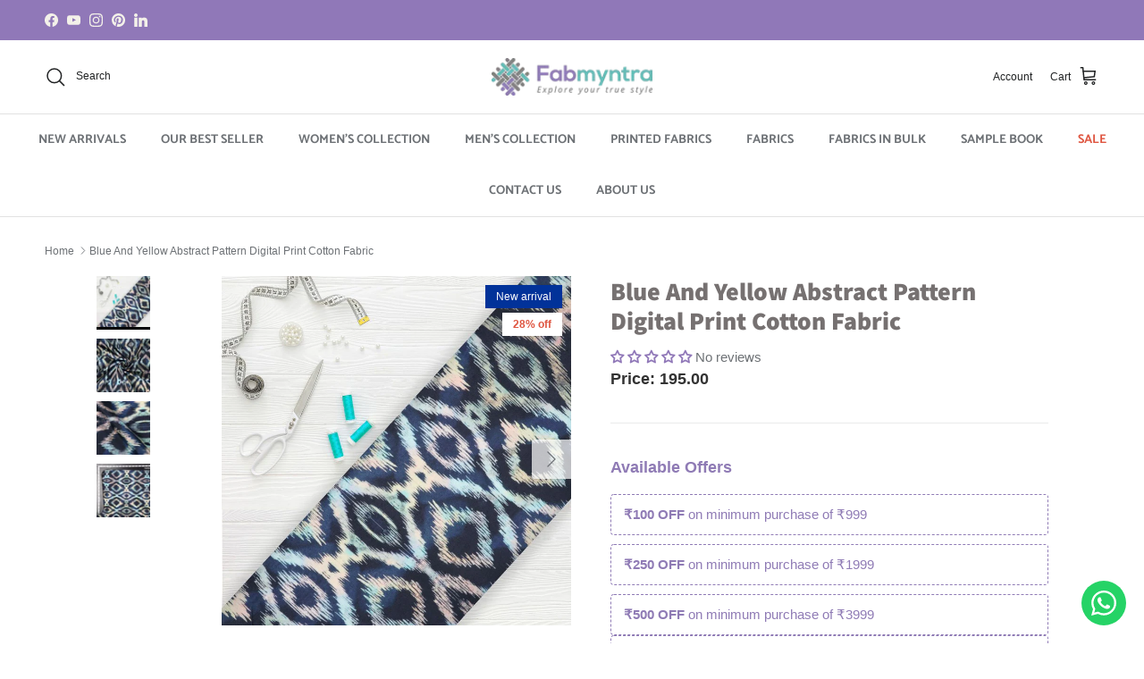

--- FILE ---
content_type: text/html; charset=utf-8
request_url: https://fabmyntra.com/products/blue-and-yellow-abstract-pattern-digital-print-cotton-fabric
body_size: 61568
content:
<!doctype html>
<html class="no-js" lang="en" dir="ltr">
<head><meta charset="utf-8">
<meta name="viewport" content="width=device-width,initial-scale=1">
<title>Blue And Yellow Abstract Pattern Digital Print Cotton Fabric &ndash; Fabmyntra</title><link rel="canonical" href="https://fabmyntra.com/products/blue-and-yellow-abstract-pattern-digital-print-cotton-fabric"><meta name="description" content="Fabmyntra’s Cotton blend inculcates the strength of both synthetic and cotton fibres in two ratios, fabricating it to be more economical, tear resistant and cheaper as compared to cotton, needless to say; it stretches naturally making it comfortable for the wearer. Style and design dresses, blouses, upholstery such as "><meta property="og:site_name" content="Fabmyntra">
<meta property="og:url" content="https://fabmyntra.com/products/blue-and-yellow-abstract-pattern-digital-print-cotton-fabric">
<meta property="og:title" content="Blue And Yellow Abstract Pattern Digital Print Cotton Fabric">
<meta property="og:type" content="product">
<meta property="og:description" content="Fabmyntra’s Cotton blend inculcates the strength of both synthetic and cotton fibres in two ratios, fabricating it to be more economical, tear resistant and cheaper as compared to cotton, needless to say; it stretches naturally making it comfortable for the wearer. Style and design dresses, blouses, upholstery such as "><meta property="og:image" content="http://fabmyntra.com/cdn/shop/products/FM-CCDP02907_1.jpg?crop=center&height=1200&v=1647943998&width=1200">
  <meta property="og:image:secure_url" content="https://fabmyntra.com/cdn/shop/products/FM-CCDP02907_1.jpg?crop=center&height=1200&v=1647943998&width=1200">
  <meta property="og:image:width" content="800">
  <meta property="og:image:height" content="800"><meta property="og:price:amount" content="195.00">
  <meta property="og:price:currency" content="INR"><meta name="twitter:card" content="summary_large_image">
<meta name="twitter:title" content="Blue And Yellow Abstract Pattern Digital Print Cotton Fabric">
<meta name="twitter:description" content="Fabmyntra’s Cotton blend inculcates the strength of both synthetic and cotton fibres in two ratios, fabricating it to be more economical, tear resistant and cheaper as compared to cotton, needless to say; it stretches naturally making it comfortable for the wearer. Style and design dresses, blouses, upholstery such as ">
<style>@font-face {
  font-family: Assistant;
  font-weight: 800;
  font-style: normal;
  font-display: fallback;
  src: url("//fabmyntra.com/cdn/fonts/assistant/assistant_n8.caff9d99271f06fb89de26ba7662dbb685d39fcc.woff2") format("woff2"),
       url("//fabmyntra.com/cdn/fonts/assistant/assistant_n8.f0472d26ec9d5e54e6f6aab077e3925b23191c3d.woff") format("woff");
}
@font-face {
  font-family: "Abril Fatface";
  font-weight: 400;
  font-style: normal;
  font-display: fallback;
  src: url("//fabmyntra.com/cdn/fonts/abril_fatface/abrilfatface_n4.002841dd08a4d39b2c2d7fe9d598d4782afb7225.woff2") format("woff2"),
       url("//fabmyntra.com/cdn/fonts/abril_fatface/abrilfatface_n4.0d8f922831420cd750572c7a70f4c623018424d8.woff") format("woff");
}
@font-face {
  font-family: Catamaran;
  font-weight: 700;
  font-style: normal;
  font-display: fallback;
  src: url("//fabmyntra.com/cdn/fonts/catamaran/catamaran_n7.c7720328a326501d0a4fcb3373c1ca68129c3c78.woff2") format("woff2"),
       url("//fabmyntra.com/cdn/fonts/catamaran/catamaran_n7.546366ab8abd7a13c41dd63a25b42966c7f197f4.woff") format("woff");
}
@font-face {
  font-family: Catamaran;
  font-weight: 600;
  font-style: normal;
  font-display: fallback;
  src: url("//fabmyntra.com/cdn/fonts/catamaran/catamaran_n6.bdda57c9945578c369f45060b24055bf0da96177.woff2") format("woff2"),
       url("//fabmyntra.com/cdn/fonts/catamaran/catamaran_n6.2b199b32c7eea81327d1d09343cfcc3e69495c42.woff") format("woff");
}
:root {
  --page-container-width:          1480px;
  --reading-container-width:       720px;
  --divider-opacity:               0.14;
  --gutter-large:                  30px;
  --gutter-desktop:                20px;
  --gutter-mobile:                 16px;
  --section-padding:               50px;
  --larger-section-padding:        80px;
  --larger-section-padding-mobile: 60px;
  --largest-section-padding:       110px;
  --aos-animate-duration:          0.6s;

  --base-font-family:              "system_ui", -apple-system, 'Segoe UI', Roboto, 'Helvetica Neue', 'Noto Sans', 'Liberation Sans', Arial, sans-serif, 'Apple Color Emoji', 'Segoe UI Emoji', 'Segoe UI Symbol', 'Noto Color Emoji';
  --base-font-weight:              400;
  --base-font-style:               normal;
  --heading-font-family:           Assistant, sans-serif;
  --heading-font-weight:           800;
  --heading-font-style:            normal;
  --logo-font-family:              "Abril Fatface", serif;
  --logo-font-weight:              400;
  --logo-font-style:               normal;
  --nav-font-family:               Catamaran, sans-serif;
  --nav-font-weight:               700;
  --nav-font-style:                normal;

  --base-text-size:15px;
  --base-line-height:              1.6;
  --input-text-size:16px;
  --smaller-text-size-1:12px;
  --smaller-text-size-2:14px;
  --smaller-text-size-3:12px;
  --smaller-text-size-4:11px;
  --larger-text-size:28px;
  --super-large-text-size:49px;
  --super-large-mobile-text-size:22px;
  --larger-mobile-text-size:22px;
  --logo-text-size:28px;--btn-letter-spacing: 0.08em;
    --btn-text-transform: uppercase;
    --button-text-size: 13px;
    --quickbuy-button-text-size: 13;
    --small-feature-link-font-size: 0.75em;
    --input-btn-padding-top:             1.2em;
    --input-btn-padding-bottom:          1.2em;--heading-text-transform:none;
  --nav-text-size:                      14px;
  --mobile-menu-font-weight:            600;

  --body-bg-color:                      255 255 255;
  --bg-color:                           255 255 255;
  --body-text-color:                    109 113 117;
  --text-color:                         109 113 117;

  --header-text-col:                    #202223;--header-text-hover-col:             var(--main-nav-link-hover-col);--header-bg-col:                     #ffffff;
  --heading-color:                     118 113 113;
  --body-heading-color:                118 113 113;
  --heading-divider-col:               #e2e2e2;

  --logo-col:                          #202223;
  --main-nav-bg:                       #ffffff;
  --main-nav-link-col:                 #6d7175;
  --main-nav-link-hover-col:           #202223;
  --main-nav-link-featured-col:        #df5641;

  --link-color:                        95 185 172;
  --body-link-color:                   95 185 172;

  --btn-bg-color:                        143 123 181;
  --btn-bg-hover-color:                  95 185 172;
  --btn-border-color:                    143 123 181;
  --btn-border-hover-color:              95 185 172;
  --btn-text-color:                      255 255 255;
  --btn-text-hover-color:                255 255 255;--btn-alt-bg-color:                    255 255 255;
  --btn-alt-text-color:                  95 185 172;
  --btn-alt-border-color:                95 185 172;
  --btn-alt-border-hover-color:          95 185 172;--btn-ter-bg-color:                    235 235 235;
  --btn-ter-text-color:                  60 62 64;
  --btn-ter-bg-hover-color:              143 123 181;
  --btn-ter-text-hover-color:            255 255 255;--btn-border-radius: 3px;--color-scheme-default:                             #ffffff;
  --color-scheme-default-color:                       255 255 255;
  --color-scheme-default-text-color:                  109 113 117;
  --color-scheme-default-head-color:                  118 113 113;
  --color-scheme-default-link-color:                  95 185 172;
  --color-scheme-default-btn-text-color:              255 255 255;
  --color-scheme-default-btn-text-hover-color:        255 255 255;
  --color-scheme-default-btn-bg-color:                143 123 181;
  --color-scheme-default-btn-bg-hover-color:          95 185 172;
  --color-scheme-default-btn-border-color:            143 123 181;
  --color-scheme-default-btn-border-hover-color:      95 185 172;
  --color-scheme-default-btn-alt-text-color:          95 185 172;
  --color-scheme-default-btn-alt-bg-color:            255 255 255;
  --color-scheme-default-btn-alt-border-color:        95 185 172;
  --color-scheme-default-btn-alt-border-hover-color:  95 185 172;

  --color-scheme-1:                             #ffffff;
  --color-scheme-1-color:                       255 255 255;
  --color-scheme-1-text-color:                  109 113 117;
  --color-scheme-1-head-color:                  143 123 181;
  --color-scheme-1-link-color:                  95 185 172;
  --color-scheme-1-btn-text-color:              255 255 255;
  --color-scheme-1-btn-text-hover-color:        255 255 255;
  --color-scheme-1-btn-bg-color:                143 123 181;
  --color-scheme-1-btn-bg-hover-color:          95 185 172;
  --color-scheme-1-btn-border-color:            143 123 181;
  --color-scheme-1-btn-border-hover-color:      95 185 172;
  --color-scheme-1-btn-alt-text-color:          95 185 172;
  --color-scheme-1-btn-alt-bg-color:            255 255 255;
  --color-scheme-1-btn-alt-border-color:        95 185 172;
  --color-scheme-1-btn-alt-border-hover-color:  95 185 172;

  --color-scheme-2:                             #f6f6f6;
  --color-scheme-2-color:                       246 246 246;
  --color-scheme-2-text-color:                  109 113 117;
  --color-scheme-2-head-color:                  32 34 35;
  --color-scheme-2-link-color:                  32 34 35;
  --color-scheme-2-btn-text-color:              255 255 255;
  --color-scheme-2-btn-text-hover-color:        255 255 255;
  --color-scheme-2-btn-bg-color:                143 123 181;
  --color-scheme-2-btn-bg-hover-color:          95 185 172;
  --color-scheme-2-btn-border-color:            143 123 181;
  --color-scheme-2-btn-border-hover-color:      95 185 172;
  --color-scheme-2-btn-alt-text-color:          143 123 181;
  --color-scheme-2-btn-alt-bg-color:            255 255 255;
  --color-scheme-2-btn-alt-border-color:        143 123 181;
  --color-scheme-2-btn-alt-border-hover-color:  143 123 181;

  /* Shop Pay payment terms */
  --payment-terms-background-color:    #ffffff;--quickbuy-bg: 246 246 246;--body-input-background-color:       rgb(var(--body-bg-color));
  --input-background-color:            rgb(var(--body-bg-color));
  --body-input-text-color:             var(--body-text-color);
  --input-text-color:                  var(--body-text-color);
  --body-input-border-color:           rgb(219, 220, 221);
  --input-border-color:                rgb(219, 220, 221);
  --input-border-color-hover:          rgb(175, 177, 179);
  --input-border-color-active:         rgb(109, 113, 117);

  --swatch-cross-svg:                  url("data:image/svg+xml,%3Csvg xmlns='http://www.w3.org/2000/svg' width='240' height='240' viewBox='0 0 24 24' fill='none' stroke='rgb(219, 220, 221)' stroke-width='0.09' preserveAspectRatio='none' %3E%3Cline x1='24' y1='0' x2='0' y2='24'%3E%3C/line%3E%3C/svg%3E");
  --swatch-cross-hover:                url("data:image/svg+xml,%3Csvg xmlns='http://www.w3.org/2000/svg' width='240' height='240' viewBox='0 0 24 24' fill='none' stroke='rgb(175, 177, 179)' stroke-width='0.09' preserveAspectRatio='none' %3E%3Cline x1='24' y1='0' x2='0' y2='24'%3E%3C/line%3E%3C/svg%3E");
  --swatch-cross-active:               url("data:image/svg+xml,%3Csvg xmlns='http://www.w3.org/2000/svg' width='240' height='240' viewBox='0 0 24 24' fill='none' stroke='rgb(109, 113, 117)' stroke-width='0.09' preserveAspectRatio='none' %3E%3Cline x1='24' y1='0' x2='0' y2='24'%3E%3C/line%3E%3C/svg%3E");

  --footer-divider-col:                #e2e2e2;
  --footer-text-col:                   93 85 85;
  --footer-heading-col:                74 72 72;
  --footer-bg:                         #5fb9ac;--product-label-overlay-justify: flex-start;--product-label-overlay-align: flex-start;--product-label-overlay-reduction-text:   #df5641;
  --product-label-overlay-reduction-bg:     #ffffff;
  --product-label-overlay-stock-text:       #5fb9ac;
  --product-label-overlay-stock-bg:         #ffffff;
  --product-label-overlay-new-text:         #ffffff;
  --product-label-overlay-new-bg:           #013299;
  --product-label-overlay-meta-text:        #ffffff;
  --product-label-overlay-meta-bg:          #202223;
  --product-label-sale-text:                #877e7d;
  --product-label-sold-text:                #202223;
  --product-label-preorder-text:            #60a57e;

  --product-block-crop-align:               center;

  
  --product-block-price-align:              flex-start;
  --product-block-price-item-margin-start:  initial;
  --product-block-price-item-margin-end:    .5rem;
  

  --collection-block-image-position:   center center;

  --swatch-picker-image-size:          70px;
  --swatch-crop-align:                 center center;

  --image-overlay-text-color:          255 255 255;--image-overlay-bg:                  rgba(118, 113, 113, 0.3);
  --image-overlay-shadow-start:        rgb(0 0 0 / 0.33);
  --image-overlay-box-opacity:         0.69;.image-overlay--bg-box .text-overlay .text-overlay__text {
      --image-overlay-box-bg: 255 255 255;
      --heading-color: var(--body-heading-color);
      --text-color: var(--body-text-color);
      --link-color: var(--body-link-color);
    }--product-inventory-ok-box-color:            #f2faf0;
  --product-inventory-ok-text-color:           #008060;
  --product-inventory-ok-icon-box-fill-color:  #fff;
  --product-inventory-low-box-color:           #fcf1cd;
  --product-inventory-low-text-color:          #dd9a1a;
  --product-inventory-low-icon-box-fill-color: #fff;
  --product-inventory-low-text-color-channels: 0, 128, 96;
  --product-inventory-ok-text-color-channels:  221, 154, 26;

  --rating-star-color: 252 243 54;
}::selection {
    background: rgb(var(--body-heading-color));
    color: rgb(var(--body-bg-color));
  }
  ::-moz-selection {
    background: rgb(var(--body-heading-color));
    color: rgb(var(--body-bg-color));
  }.use-color-scheme--default {
  --product-label-sale-text:           #877e7d;
  --product-label-sold-text:           #202223;
  --product-label-preorder-text:       #60a57e;
  --input-background-color:            rgb(var(--body-bg-color));
  --input-text-color:                  var(--body-input-text-color);
  --input-border-color:                rgb(219, 220, 221);
  --input-border-color-hover:          rgb(175, 177, 179);
  --input-border-color-active:         rgb(109, 113, 117);
}.use-color-scheme--2 {
  --product-label-sale-text:           currentColor;
  --product-label-sold-text:           currentColor;
  --product-label-preorder-text:       currentColor;
  --input-background-color:            transparent;
  --input-text-color:                  109 113 117;
  --input-border-color:                rgb(205, 206, 207);
  --input-border-color-hover:          rgb(171, 173, 175);
  --input-border-color-active:         rgb(109, 113, 117);
}</style>

  <link href="//fabmyntra.com/cdn/shop/t/60/assets/main.css?v=10866535578457661181755751729" rel="stylesheet" type="text/css" media="all" />
<link rel="preload" as="font" href="//fabmyntra.com/cdn/fonts/assistant/assistant_n8.caff9d99271f06fb89de26ba7662dbb685d39fcc.woff2" type="font/woff2" crossorigin><script>
    document.documentElement.className = document.documentElement.className.replace('no-js', 'js');

    window.theme = {
      info: {
        name: 'Symmetry',
        version: '7.3.0'
      },
      device: {
        hasTouch: window.matchMedia('(any-pointer: coarse)').matches,
        hasHover: window.matchMedia('(hover: hover)').matches
      },
      mediaQueries: {
        md: '(min-width: 768px)',
        productMediaCarouselBreak: '(min-width: 1041px)'
      },
      routes: {
        base: 'https://fabmyntra.com',
        cart: '/cart',
        cartAdd: '/cart/add.js',
        cartUpdate: '/cart/update.js',
        predictiveSearch: '/search/suggest'
      },
      strings: {
        cartTermsConfirmation: "You must agree to the terms and conditions before continuing.",
        cartItemsQuantityError: "You can only add [QUANTITY] of this item to your cart.",
        generalSearchViewAll: "View all search results",
        noStock: "Sold out",
        noVariant: "Unavailable",
        productsProductChooseA: "Choose a",
        generalSearchPages: "Pages",
        generalSearchNoResultsWithoutTerms: "Sorry, we couldnʼt find any results",
        shippingCalculator: {
          singleRate: "There is one shipping rate for this destination:",
          multipleRates: "There are multiple shipping rates for this destination:",
          noRates: "We do not ship to this destination."
        }
      },
      settings: {
        moneyWithCurrencyFormat: "Rs. {{amount}}",
        cartType: "drawer",
        afterAddToCart: "page",
        quickbuyStyle: "off",
        externalLinksNewTab: true,
        internalLinksSmoothScroll: true
      }
    }

    theme.inlineNavigationCheck = function() {
      var pageHeader = document.querySelector('.pageheader'),
          inlineNavContainer = pageHeader.querySelector('.logo-area__left__inner'),
          inlineNav = inlineNavContainer.querySelector('.navigation--left');
      if (inlineNav && getComputedStyle(inlineNav).display != 'none') {
        var inlineMenuCentered = document.querySelector('.pageheader--layout-inline-menu-center'),
            logoContainer = document.querySelector('.logo-area__middle__inner');
        if(inlineMenuCentered) {
          var rightWidth = document.querySelector('.logo-area__right__inner').clientWidth,
              middleWidth = logoContainer.clientWidth,
              logoArea = document.querySelector('.logo-area'),
              computedLogoAreaStyle = getComputedStyle(logoArea),
              logoAreaInnerWidth = logoArea.clientWidth - Math.ceil(parseFloat(computedLogoAreaStyle.paddingLeft)) - Math.ceil(parseFloat(computedLogoAreaStyle.paddingRight)),
              availableNavWidth = logoAreaInnerWidth - Math.max(rightWidth, middleWidth) * 2 - 40;
          inlineNavContainer.style.maxWidth = availableNavWidth + 'px';
        }

        var firstInlineNavLink = inlineNav.querySelector('.navigation__item:first-child'),
            lastInlineNavLink = inlineNav.querySelector('.navigation__item:last-child');
        if (lastInlineNavLink) {
          var inlineNavWidth = null;
          if(document.querySelector('html[dir=rtl]')) {
            inlineNavWidth = firstInlineNavLink.offsetLeft - lastInlineNavLink.offsetLeft + firstInlineNavLink.offsetWidth;
          } else {
            inlineNavWidth = lastInlineNavLink.offsetLeft - firstInlineNavLink.offsetLeft + lastInlineNavLink.offsetWidth;
          }
          if (inlineNavContainer.offsetWidth >= inlineNavWidth) {
            pageHeader.classList.add('pageheader--layout-inline-permitted');
            var tallLogo = logoContainer.clientHeight > lastInlineNavLink.clientHeight + 20;
            if (tallLogo) {
              inlineNav.classList.add('navigation--tight-underline');
            } else {
              inlineNav.classList.remove('navigation--tight-underline');
            }
          } else {
            pageHeader.classList.remove('pageheader--layout-inline-permitted');
          }
        }
      }
    };

    theme.setInitialHeaderHeightProperty = () => {
      const section = document.querySelector('.section-header');
      if (section) {
        document.documentElement.style.setProperty('--theme-header-height', Math.ceil(section.clientHeight) + 'px');
      }
    };
  </script>

  <script src="//fabmyntra.com/cdn/shop/t/60/assets/main.js?v=71597228913418551581732864500" defer></script>
    <script src="//fabmyntra.com/cdn/shop/t/60/assets/animate-on-scroll.js?v=15249566486942820451732864500" defer></script>
    <link href="//fabmyntra.com/cdn/shop/t/60/assets/animate-on-scroll.css?v=116824741000487223811732864500" rel="stylesheet" type="text/css" media="all" />
  

  <script>window.performance && window.performance.mark && window.performance.mark('shopify.content_for_header.start');</script><meta name="google-site-verification" content="c92czydFbcpC0VHnJbH7B6WnL-Y3OtmGBAKBsn-HQ9w">
<meta id="shopify-digital-wallet" name="shopify-digital-wallet" content="/56305451197/digital_wallets/dialog">
<meta id="in-context-paypal-metadata" data-shop-id="56305451197" data-venmo-supported="false" data-environment="production" data-locale="en_US" data-paypal-v4="true" data-currency="INR">
<link rel="alternate" type="application/json+oembed" href="https://fabmyntra.com/products/blue-and-yellow-abstract-pattern-digital-print-cotton-fabric.oembed">
<script async="async" src="/checkouts/internal/preloads.js?locale=en-IN"></script>
<script id="shopify-features" type="application/json">{"accessToken":"2c9c66675d33dc749a12919f5f71065d","betas":["rich-media-storefront-analytics"],"domain":"fabmyntra.com","predictiveSearch":true,"shopId":56305451197,"locale":"en"}</script>
<script>var Shopify = Shopify || {};
Shopify.shop = "fabmyntra.myshopify.com";
Shopify.locale = "en";
Shopify.currency = {"active":"INR","rate":"1.0"};
Shopify.country = "IN";
Shopify.theme = {"name":"09-12-24 of Symmetry(again)","id":146693095668,"schema_name":"Symmetry","schema_version":"7.3.0","theme_store_id":568,"role":"main"};
Shopify.theme.handle = "null";
Shopify.theme.style = {"id":null,"handle":null};
Shopify.cdnHost = "fabmyntra.com/cdn";
Shopify.routes = Shopify.routes || {};
Shopify.routes.root = "/";</script>
<script type="module">!function(o){(o.Shopify=o.Shopify||{}).modules=!0}(window);</script>
<script>!function(o){function n(){var o=[];function n(){o.push(Array.prototype.slice.apply(arguments))}return n.q=o,n}var t=o.Shopify=o.Shopify||{};t.loadFeatures=n(),t.autoloadFeatures=n()}(window);</script>
<script id="shop-js-analytics" type="application/json">{"pageType":"product"}</script>
<script defer="defer" async type="module" src="//fabmyntra.com/cdn/shopifycloud/shop-js/modules/v2/client.init-shop-cart-sync_WVOgQShq.en.esm.js"></script>
<script defer="defer" async type="module" src="//fabmyntra.com/cdn/shopifycloud/shop-js/modules/v2/chunk.common_C_13GLB1.esm.js"></script>
<script defer="defer" async type="module" src="//fabmyntra.com/cdn/shopifycloud/shop-js/modules/v2/chunk.modal_CLfMGd0m.esm.js"></script>
<script type="module">
  await import("//fabmyntra.com/cdn/shopifycloud/shop-js/modules/v2/client.init-shop-cart-sync_WVOgQShq.en.esm.js");
await import("//fabmyntra.com/cdn/shopifycloud/shop-js/modules/v2/chunk.common_C_13GLB1.esm.js");
await import("//fabmyntra.com/cdn/shopifycloud/shop-js/modules/v2/chunk.modal_CLfMGd0m.esm.js");

  window.Shopify.SignInWithShop?.initShopCartSync?.({"fedCMEnabled":true,"windoidEnabled":true});

</script>
<script>(function() {
  var isLoaded = false;
  function asyncLoad() {
    if (isLoaded) return;
    isLoaded = true;
    var urls = ["https:\/\/instafeed.nfcube.com\/cdn\/fdc4f8f492914d82cb81ecb58d27f3d4.js?shop=fabmyntra.myshopify.com","https:\/\/intg.snapchat.com\/shopify\/shopify-scevent-init.js?id=62655934-7365-4f4c-a3fc-4ed2970c2415\u0026shop=fabmyntra.myshopify.com","https:\/\/whatschat.shopiapps.in\/script\/sp-whatsapp-app-tabs.js?version=1.0\u0026shop=fabmyntra.myshopify.com","https:\/\/ecommplugins-scripts.trustpilot.com\/v2.1\/js\/header.min.js?settings=eyJrZXkiOiJQZVRvejJmeUVhOGdYd3hxIiwicyI6Im5vbmUifQ==\u0026shop=fabmyntra.myshopify.com","https:\/\/ecommplugins-trustboxsettings.trustpilot.com\/fabmyntra.myshopify.com.js?settings=1634362759431\u0026shop=fabmyntra.myshopify.com","https:\/\/cdn.vstar.app\/static\/js\/thankyou.js?shop=fabmyntra.myshopify.com","https:\/\/cdn.hextom.com\/js\/eventpromotionbar.js?shop=fabmyntra.myshopify.com","https:\/\/sr-cdn.shiprocket.in\/sr-promise\/static\/uc.js?channel_id=4\u0026sr_company_id=1554798\u0026shop=fabmyntra.myshopify.com","https:\/\/sr-cdn.shiprocket.in\/sr-promise\/static\/uc.js?channel_id=4\u0026sr_company_id=2850711\u0026shop=fabmyntra.myshopify.com","https:\/\/omnisnippet1.com\/platforms\/shopify.js?source=scriptTag\u0026v=2025-05-15T12\u0026shop=fabmyntra.myshopify.com"];
    for (var i = 0; i < urls.length; i++) {
      var s = document.createElement('script');
      s.type = 'text/javascript';
      s.async = true;
      s.src = urls[i];
      var x = document.getElementsByTagName('script')[0];
      x.parentNode.insertBefore(s, x);
    }
  };
  if(window.attachEvent) {
    window.attachEvent('onload', asyncLoad);
  } else {
    window.addEventListener('load', asyncLoad, false);
  }
})();</script>
<script id="__st">var __st={"a":56305451197,"offset":19800,"reqid":"71099f2f-091d-427d-a52b-972707443541-1769654102","pageurl":"fabmyntra.com\/products\/blue-and-yellow-abstract-pattern-digital-print-cotton-fabric","u":"a8effdc544cc","p":"product","rtyp":"product","rid":7614479204596};</script>
<script>window.ShopifyPaypalV4VisibilityTracking = true;</script>
<script id="captcha-bootstrap">!function(){'use strict';const t='contact',e='account',n='new_comment',o=[[t,t],['blogs',n],['comments',n],[t,'customer']],c=[[e,'customer_login'],[e,'guest_login'],[e,'recover_customer_password'],[e,'create_customer']],r=t=>t.map((([t,e])=>`form[action*='/${t}']:not([data-nocaptcha='true']) input[name='form_type'][value='${e}']`)).join(','),a=t=>()=>t?[...document.querySelectorAll(t)].map((t=>t.form)):[];function s(){const t=[...o],e=r(t);return a(e)}const i='password',u='form_key',d=['recaptcha-v3-token','g-recaptcha-response','h-captcha-response',i],f=()=>{try{return window.sessionStorage}catch{return}},m='__shopify_v',_=t=>t.elements[u];function p(t,e,n=!1){try{const o=window.sessionStorage,c=JSON.parse(o.getItem(e)),{data:r}=function(t){const{data:e,action:n}=t;return t[m]||n?{data:e,action:n}:{data:t,action:n}}(c);for(const[e,n]of Object.entries(r))t.elements[e]&&(t.elements[e].value=n);n&&o.removeItem(e)}catch(o){console.error('form repopulation failed',{error:o})}}const l='form_type',E='cptcha';function T(t){t.dataset[E]=!0}const w=window,h=w.document,L='Shopify',v='ce_forms',y='captcha';let A=!1;((t,e)=>{const n=(g='f06e6c50-85a8-45c8-87d0-21a2b65856fe',I='https://cdn.shopify.com/shopifycloud/storefront-forms-hcaptcha/ce_storefront_forms_captcha_hcaptcha.v1.5.2.iife.js',D={infoText:'Protected by hCaptcha',privacyText:'Privacy',termsText:'Terms'},(t,e,n)=>{const o=w[L][v],c=o.bindForm;if(c)return c(t,g,e,D).then(n);var r;o.q.push([[t,g,e,D],n]),r=I,A||(h.body.append(Object.assign(h.createElement('script'),{id:'captcha-provider',async:!0,src:r})),A=!0)});var g,I,D;w[L]=w[L]||{},w[L][v]=w[L][v]||{},w[L][v].q=[],w[L][y]=w[L][y]||{},w[L][y].protect=function(t,e){n(t,void 0,e),T(t)},Object.freeze(w[L][y]),function(t,e,n,w,h,L){const[v,y,A,g]=function(t,e,n){const i=e?o:[],u=t?c:[],d=[...i,...u],f=r(d),m=r(i),_=r(d.filter((([t,e])=>n.includes(e))));return[a(f),a(m),a(_),s()]}(w,h,L),I=t=>{const e=t.target;return e instanceof HTMLFormElement?e:e&&e.form},D=t=>v().includes(t);t.addEventListener('submit',(t=>{const e=I(t);if(!e)return;const n=D(e)&&!e.dataset.hcaptchaBound&&!e.dataset.recaptchaBound,o=_(e),c=g().includes(e)&&(!o||!o.value);(n||c)&&t.preventDefault(),c&&!n&&(function(t){try{if(!f())return;!function(t){const e=f();if(!e)return;const n=_(t);if(!n)return;const o=n.value;o&&e.removeItem(o)}(t);const e=Array.from(Array(32),(()=>Math.random().toString(36)[2])).join('');!function(t,e){_(t)||t.append(Object.assign(document.createElement('input'),{type:'hidden',name:u})),t.elements[u].value=e}(t,e),function(t,e){const n=f();if(!n)return;const o=[...t.querySelectorAll(`input[type='${i}']`)].map((({name:t})=>t)),c=[...d,...o],r={};for(const[a,s]of new FormData(t).entries())c.includes(a)||(r[a]=s);n.setItem(e,JSON.stringify({[m]:1,action:t.action,data:r}))}(t,e)}catch(e){console.error('failed to persist form',e)}}(e),e.submit())}));const S=(t,e)=>{t&&!t.dataset[E]&&(n(t,e.some((e=>e===t))),T(t))};for(const o of['focusin','change'])t.addEventListener(o,(t=>{const e=I(t);D(e)&&S(e,y())}));const B=e.get('form_key'),M=e.get(l),P=B&&M;t.addEventListener('DOMContentLoaded',(()=>{const t=y();if(P)for(const e of t)e.elements[l].value===M&&p(e,B);[...new Set([...A(),...v().filter((t=>'true'===t.dataset.shopifyCaptcha))])].forEach((e=>S(e,t)))}))}(h,new URLSearchParams(w.location.search),n,t,e,['guest_login'])})(!0,!0)}();</script>
<script integrity="sha256-4kQ18oKyAcykRKYeNunJcIwy7WH5gtpwJnB7kiuLZ1E=" data-source-attribution="shopify.loadfeatures" defer="defer" src="//fabmyntra.com/cdn/shopifycloud/storefront/assets/storefront/load_feature-a0a9edcb.js" crossorigin="anonymous"></script>
<script data-source-attribution="shopify.dynamic_checkout.dynamic.init">var Shopify=Shopify||{};Shopify.PaymentButton=Shopify.PaymentButton||{isStorefrontPortableWallets:!0,init:function(){window.Shopify.PaymentButton.init=function(){};var t=document.createElement("script");t.src="https://fabmyntra.com/cdn/shopifycloud/portable-wallets/latest/portable-wallets.en.js",t.type="module",document.head.appendChild(t)}};
</script>
<script data-source-attribution="shopify.dynamic_checkout.buyer_consent">
  function portableWalletsHideBuyerConsent(e){var t=document.getElementById("shopify-buyer-consent"),n=document.getElementById("shopify-subscription-policy-button");t&&n&&(t.classList.add("hidden"),t.setAttribute("aria-hidden","true"),n.removeEventListener("click",e))}function portableWalletsShowBuyerConsent(e){var t=document.getElementById("shopify-buyer-consent"),n=document.getElementById("shopify-subscription-policy-button");t&&n&&(t.classList.remove("hidden"),t.removeAttribute("aria-hidden"),n.addEventListener("click",e))}window.Shopify?.PaymentButton&&(window.Shopify.PaymentButton.hideBuyerConsent=portableWalletsHideBuyerConsent,window.Shopify.PaymentButton.showBuyerConsent=portableWalletsShowBuyerConsent);
</script>
<script>
  function portableWalletsCleanup(e){e&&e.src&&console.error("Failed to load portable wallets script "+e.src);var t=document.querySelectorAll("shopify-accelerated-checkout .shopify-payment-button__skeleton, shopify-accelerated-checkout-cart .wallet-cart-button__skeleton"),e=document.getElementById("shopify-buyer-consent");for(let e=0;e<t.length;e++)t[e].remove();e&&e.remove()}function portableWalletsNotLoadedAsModule(e){e instanceof ErrorEvent&&"string"==typeof e.message&&e.message.includes("import.meta")&&"string"==typeof e.filename&&e.filename.includes("portable-wallets")&&(window.removeEventListener("error",portableWalletsNotLoadedAsModule),window.Shopify.PaymentButton.failedToLoad=e,"loading"===document.readyState?document.addEventListener("DOMContentLoaded",window.Shopify.PaymentButton.init):window.Shopify.PaymentButton.init())}window.addEventListener("error",portableWalletsNotLoadedAsModule);
</script>

<script type="module" src="https://fabmyntra.com/cdn/shopifycloud/portable-wallets/latest/portable-wallets.en.js" onError="portableWalletsCleanup(this)" crossorigin="anonymous"></script>
<script nomodule>
  document.addEventListener("DOMContentLoaded", portableWalletsCleanup);
</script>

<link id="shopify-accelerated-checkout-styles" rel="stylesheet" media="screen" href="https://fabmyntra.com/cdn/shopifycloud/portable-wallets/latest/accelerated-checkout-backwards-compat.css" crossorigin="anonymous">
<style id="shopify-accelerated-checkout-cart">
        #shopify-buyer-consent {
  margin-top: 1em;
  display: inline-block;
  width: 100%;
}

#shopify-buyer-consent.hidden {
  display: none;
}

#shopify-subscription-policy-button {
  background: none;
  border: none;
  padding: 0;
  text-decoration: underline;
  font-size: inherit;
  cursor: pointer;
}

#shopify-subscription-policy-button::before {
  box-shadow: none;
}

      </style>
<script id="sections-script" data-sections="related-products" defer="defer" src="//fabmyntra.com/cdn/shop/t/60/compiled_assets/scripts.js?v=8829"></script>
<script>window.performance && window.performance.mark && window.performance.mark('shopify.content_for_header.end');</script>
<!-- CC Custom Head Start --><!-- CC Custom Head End --><style>
  .quantity-picker {
    display: flex;
    align-items: center;
    gap: 10px;
  }

  .quantity-btn {
    background-color: #f0f0f0;
    border: 1px solid #ccc;
    padding: 10px;
    font-size: 18px;
    cursor: pointer;
    width: 40px;
    text-align: center;
  }

  .quantity-btn:hover {
    background-color: #ddd;
  }

  .quantity-input {
    width: 60px;
    padding: 8px;
    text-align: center;
    font-size: 18px;
    border: 1px solid #ccc;
  }

  #price-display {
    font-size: 18px;
    font-weight: bold;
    color: #333;
  }
   .cart-item__quantity {
  display: none; 
}

</style>
  <script type="application/javascript">
checkoutBuyer = "https://fastrr-boost-ui.pickrr.com/";
</script>
<input type="hidden" value="fabmyntra.com" id="sellerDomain"/>
<link rel="stylesheet" href="https://fastrr-boost-ui.pickrr.com/assets/styles/shopify.css">
<script src="https://fastrr-boost-ui.pickrr.com/assets/js/channels/shopify.js" defer></script>
<input type="hidden" value="rz" id="template"/>

<!-- <input type="hidden" value="percent" id="discountType"/>
<input type="hidden" value="5" id="discValue"/> -->

<style>
.sr-headless-checkout{
     font-family: inherit;
     font-size: 15px;
     font-weight: 400;
     letter-spacing: 1px;
     border-radius:3px;
     height: 48px;
     background-color:rgb(143, 123, 181);
}
  .shiprocket-headless{
    width:100%;
  }

  .sr-pl-15.sr-checkout-visible{
    object-fit:contain !important;
  }

  .sr-pl-15.sr-checkout-visible1{
      object-fit:contain !important;
  }

  /* .sr-discount-label{
  font-size:0px !important;
}
 .sr-discount-label:before{
   content:"Extra ₹200 Off on Prepaid Orders";
  font-size: 9px;
    color: #000;
    text-transform: none;
    top: -8px;
    left: 6px;
    background-color: #53FF73;
    border-radius: 3px;
    padding: 0 10px;
}
.sr-discount-label:before {
  padding:0;
  padding-left:15px;
} */

</style>

  <script type="text/javascript">
    (function(c,l,a,r,i,t,y){
        c[a]=c[a]||function(){(c[a].q=c[a].q||[]).push(arguments)};
        t=l.createElement(r);t.async=1;t.src="https://www.clarity.ms/tag/"+i;
        y=l.getElementsByTagName(r)[0];y.parentNode.insertBefore(t,y);
    })(window, document, "clarity", "script", "pxtpmiccd0");
</script>

<!-- BEGIN app block: shopify://apps/reelup-shoppable-videos-reels/blocks/reelup/a8ec9e4d-d192-44f7-9c23-595f9ee7dd5b --><style>
  [id*='reelup'].shopify-app-block {
    width: 100%;
  }
</style><style id='reelUp_customCSS'>
    
  </style><script>
    eval(``);
  </script><script src='https://cdn-v2.reelup.io/global.js.gz?v=1769654102' defer></script><script>
  console.log("%cVideo commerce powered by ReelUp.", 'font-size: 18px; font-weight: 600; color: #000;background: #a3f234; padding: 10px 20px; border-radius: 5px; width: 100%');
  console.log("🚀 Enhanced Product Discovery.\n" +
  "📈 Increased Conversion Rates.\n" +
  "🤩 Elevated Visitor Engagements.\n\n" +
  "Learn more at: https://apps.shopify.com/reelup/");

  window.shopFormat = "Rs. {{amount}}";
  window.shopCurrency = "INR";
  window.REELUP = {
     files: {
        carousel: {
            css: "https://cdn.shopify.com/extensions/019a961d-0cdf-72c1-aed3-524c2b6dbde8/ig-reels-124/assets/reels_carousel.css",
        },
        stacked: {
            css: "https://cdn.shopify.com/extensions/019a961d-0cdf-72c1-aed3-524c2b6dbde8/ig-reels-124/assets/reels_carousel_stacked.css",
        },
        grid: {
            css: "https://cdn.shopify.com/extensions/019a961d-0cdf-72c1-aed3-524c2b6dbde8/ig-reels-124/assets/reels_grid.css",
        },
        stories: {
            css: "https://cdn.shopify.com/extensions/019a961d-0cdf-72c1-aed3-524c2b6dbde8/ig-reels-124/assets/reels_stories.css",
        },
    },
    shopLocale: "IN"
  };window.reelUp_productJSON = {"id":7614479204596,"title":"Blue And Yellow Abstract Pattern Digital Print Cotton Fabric","handle":"blue-and-yellow-abstract-pattern-digital-print-cotton-fabric","description":"\u003cp\u003e\u003cspan\u003eFabmyntra’s Cotton blend inculcates the strength of both synthetic and cotton fibres in two ratios, fabricating it to be more economical, tear resistant and cheaper as compared to cotton, needless to say; it stretches naturally making it comfortable for the wearer. Style and design dresses, blouses, upholstery such as cushion covers or wall hangings and much more with this fabric.\u003c\/span\u003e\u003c\/p\u003e\n\u003ctable width=\"\"\u003e\n\u003ctbody\u003e\n\u003ctr\u003e\n\u003ctd\u003eQuality\u003c\/td\u003e\n\u003ctd\u003eCotton\u003cbr\u003e\n\u003c\/td\u003e\n\u003c\/tr\u003e\n\u003ctr\u003e\n\u003ctd\u003eWidth \u003c\/td\u003e\n\u003ctd\u003eWidth 54 Inches | 137 Cms\u003c\/td\u003e\n\u003c\/tr\u003e\n\u003ctr\u003e\n\u003ctd\u003eWeight\u003c\/td\u003e\n\u003ctd\u003e\u003cspan\u003eApprox. 120 grams per meter\u003c\/span\u003e\u003c\/td\u003e\n\u003c\/tr\u003e\n\u003ctr\u003e\n\u003ctd\u003eMaterial\u003c\/td\u003e\n\u003ctd\u003ePoly Cotton\u003cbr\u003e\n\u003c\/td\u003e\n\u003c\/tr\u003e\n\u003ctr\u003e\u003c\/tr\u003e\n\u003ctr\u003e\n\u003ctd\u003eDisclaimer\u003c\/td\u003e\n\u003ctd\u003eA slight difference in color from visible product image is possible.\u003c\/td\u003e\n\u003c\/tr\u003e\n\u003ctr\u003e\n\u003ctd\u003eWash Care\u003c\/td\u003e\n\u003ctd\u003eGentle Hand  Wash in Cold Water.\u003c\/td\u003e\n\u003c\/tr\u003e\n\u003ctr\u003e\n\u003ctd\u003eNote\u003c\/td\u003e\n\u003ctd\u003eAll the taxes and duties will be borne by customers for international orders.\u003c\/td\u003e\n\u003c\/tr\u003e\n\u003ctr\u003e\n\u003ctd\u003eMarketed By\u003c\/td\u003e\n\u003ctd\u003eFabricmyntra Pvt. Ltd.\u003c\/td\u003e\n\u003c\/tr\u003e\n\u003c\/tbody\u003e\n\u003c\/table\u003e\n\u003cbr\u003e\n\u003cp\u003e\u003cbr\u003e\u003c\/p\u003e","published_at":"2023-01-05T13:08:59+05:30","created_at":"2022-03-22T15:41:39+05:30","vendor":"Madhusudan","type":"Fabric","tags":["Abstract","Blue","Cotton","Digital","Fabric","Print","Yellow"],"price":19500,"price_min":19500,"price_max":19500,"available":true,"price_varies":false,"compare_at_price":26900,"compare_at_price_min":26900,"compare_at_price_max":26900,"compare_at_price_varies":false,"variants":[{"id":42590865457396,"title":"Default Title","option1":"Default Title","option2":null,"option3":null,"sku":"FM-RCDP02907","requires_shipping":true,"taxable":true,"featured_image":null,"available":true,"name":"Blue And Yellow Abstract Pattern Digital Print Cotton Fabric","public_title":null,"options":["Default Title"],"price":19500,"weight":60,"compare_at_price":26900,"inventory_management":"shopify","barcode":null,"requires_selling_plan":false,"selling_plan_allocations":[]}],"images":["\/\/fabmyntra.com\/cdn\/shop\/products\/FM-CCDP02907_1.jpg?v=1647943998","\/\/fabmyntra.com\/cdn\/shop\/products\/FM-CCDP02907_3.jpg?v=1647943998","\/\/fabmyntra.com\/cdn\/shop\/products\/FM-CCDP02907_4.jpg?v=1647943998","\/\/fabmyntra.com\/cdn\/shop\/products\/FM-CCDP02907_2.jpg?v=1647943996"],"featured_image":"\/\/fabmyntra.com\/cdn\/shop\/products\/FM-CCDP02907_1.jpg?v=1647943998","options":["Title"],"media":[{"alt":null,"id":29400989696244,"position":1,"preview_image":{"aspect_ratio":1.0,"height":800,"width":800,"src":"\/\/fabmyntra.com\/cdn\/shop\/products\/FM-CCDP02907_1.jpg?v=1647943998"},"aspect_ratio":1.0,"height":800,"media_type":"image","src":"\/\/fabmyntra.com\/cdn\/shop\/products\/FM-CCDP02907_1.jpg?v=1647943998","width":800},{"alt":null,"id":29400989630708,"position":2,"preview_image":{"aspect_ratio":1.0,"height":800,"width":800,"src":"\/\/fabmyntra.com\/cdn\/shop\/products\/FM-CCDP02907_3.jpg?v=1647943998"},"aspect_ratio":1.0,"height":800,"media_type":"image","src":"\/\/fabmyntra.com\/cdn\/shop\/products\/FM-CCDP02907_3.jpg?v=1647943998","width":800},{"alt":null,"id":29400989663476,"position":3,"preview_image":{"aspect_ratio":1.0,"height":800,"width":800,"src":"\/\/fabmyntra.com\/cdn\/shop\/products\/FM-CCDP02907_4.jpg?v=1647943998"},"aspect_ratio":1.0,"height":800,"media_type":"image","src":"\/\/fabmyntra.com\/cdn\/shop\/products\/FM-CCDP02907_4.jpg?v=1647943998","width":800},{"alt":null,"id":29400989729012,"position":4,"preview_image":{"aspect_ratio":1.0,"height":800,"width":800,"src":"\/\/fabmyntra.com\/cdn\/shop\/products\/FM-CCDP02907_2.jpg?v=1647943996"},"aspect_ratio":1.0,"height":800,"media_type":"image","src":"\/\/fabmyntra.com\/cdn\/shop\/products\/FM-CCDP02907_2.jpg?v=1647943996","width":800}],"requires_selling_plan":false,"selling_plan_groups":[],"content":"\u003cp\u003e\u003cspan\u003eFabmyntra’s Cotton blend inculcates the strength of both synthetic and cotton fibres in two ratios, fabricating it to be more economical, tear resistant and cheaper as compared to cotton, needless to say; it stretches naturally making it comfortable for the wearer. Style and design dresses, blouses, upholstery such as cushion covers or wall hangings and much more with this fabric.\u003c\/span\u003e\u003c\/p\u003e\n\u003ctable width=\"\"\u003e\n\u003ctbody\u003e\n\u003ctr\u003e\n\u003ctd\u003eQuality\u003c\/td\u003e\n\u003ctd\u003eCotton\u003cbr\u003e\n\u003c\/td\u003e\n\u003c\/tr\u003e\n\u003ctr\u003e\n\u003ctd\u003eWidth \u003c\/td\u003e\n\u003ctd\u003eWidth 54 Inches | 137 Cms\u003c\/td\u003e\n\u003c\/tr\u003e\n\u003ctr\u003e\n\u003ctd\u003eWeight\u003c\/td\u003e\n\u003ctd\u003e\u003cspan\u003eApprox. 120 grams per meter\u003c\/span\u003e\u003c\/td\u003e\n\u003c\/tr\u003e\n\u003ctr\u003e\n\u003ctd\u003eMaterial\u003c\/td\u003e\n\u003ctd\u003ePoly Cotton\u003cbr\u003e\n\u003c\/td\u003e\n\u003c\/tr\u003e\n\u003ctr\u003e\u003c\/tr\u003e\n\u003ctr\u003e\n\u003ctd\u003eDisclaimer\u003c\/td\u003e\n\u003ctd\u003eA slight difference in color from visible product image is possible.\u003c\/td\u003e\n\u003c\/tr\u003e\n\u003ctr\u003e\n\u003ctd\u003eWash Care\u003c\/td\u003e\n\u003ctd\u003eGentle Hand  Wash in Cold Water.\u003c\/td\u003e\n\u003c\/tr\u003e\n\u003ctr\u003e\n\u003ctd\u003eNote\u003c\/td\u003e\n\u003ctd\u003eAll the taxes and duties will be borne by customers for international orders.\u003c\/td\u003e\n\u003c\/tr\u003e\n\u003ctr\u003e\n\u003ctd\u003eMarketed By\u003c\/td\u003e\n\u003ctd\u003eFabricmyntra Pvt. Ltd.\u003c\/td\u003e\n\u003c\/tr\u003e\n\u003c\/tbody\u003e\n\u003c\/table\u003e\n\u003cbr\u003e\n\u003cp\u003e\u003cbr\u003e\u003c\/p\u003e"};;

      window.reelUp_productJSON.collectionIds = [272581722301,278244098237,397761052916,268678299837,268719882429,396930547956,411122073844,396930220276,272727146685,403167510772,278275522749,273832870077,268719849661,268678332605,398144864500,279303946429,394231546100,271127609533];console.log("Reelup Product Page Reels Widget is disabled.");const settingsData = {"translations":{"description_label":"Description","quantity":"Quantity","add_cart_error_message":"An error has occurred","add_cart_success_message":"Added to cart successfully!","single_product":"Product","multiple_products":"Products","sold_out_button_text":"Sold out","off":"OFF","view_cart":"View cart","credit":"Credits","recommended_products":"You may like","unmute_btn":"Tap to unmute","swipe_to_next":"Swipe up to see more!","copied":"Copied","empty_cart":"Your cart is empty","cart_popup_heading":"Your cart","no_product_found":"No product found","share_popup_heading":"Share video","video_url":"Video URL","copy_link":"Copy link","product":"Product","price":"Price","subtotal":"Subtotal","checkout_button":"Checkout","reviews_label":"Customer Reviews","total_reviews":"Based on {{raters}} Reviews","load_more_reviews":"Load more reviews","cart_limit_error":"You have reached the limit to add product into cart","share_label":"Share","likes_label":"Likes","views_label":"Views","add_to_cart_button":"Add to Cart","shop_now_button":"Shop Now","more_info_button":"More Info","multiple_products_heading":"Products seen in the video"},"integrations":{"reviews":{"reviews_provider":null,"reviews_api_key":null}},"devtool":{"custom_css":null,"custom_js":null,"load_on_interaction":0,"playlist_addtocart_js":null,"popup_cart_button_js":null,"popup_addtocart_button_js":null,"soldout_js":null,"scale_video":1,"api_key":"9e69ba8b8ee34bcea27549c9273dc512"},"socialpixel":{"facebook_pixel":null,"tiktok_pixel":null,"google_pixel":null,"snapchat_pixel":null}};
      const global_settings = {"reel_views":0,"reel_likes":1,"reel_share":1,"brand_logo":null,"powered_by_reelup":0,"overlay_icon":"reelup_icon","icon_color":"rgba(0, 0, 0, 1)","primary_button_background_color":"rgba(0, 0, 0, 1)","primary_button_text_color":"rgb(255,255,255)","secondary_button_background_color":"rgba(255,255,255,1)","secondary_button_text_color":"rgba(34, 34, 34, 1)","secondary_button_border_color":"rgba(34, 34, 34, 1)","sale_badge_background_color":"rgba(179, 0, 0, 1)","sale_badge_text_color":"rgba(255, 255, 255, 1)","regular_price_color":"rgba(114, 114, 114, 1)","sale_price_color":"rgba(179, 0, 0, 1)","modal_logo_width":50,"quantity_allowed_per_item":5,"items_to_purchase_allowed":25,"show_decimal":1,"is_order_tag":1,"reels_sorting":0,"reels_sorting_option":"views","smart_inventory_sync":0,"smart_inventory_sync_option":"move_reel_to_last","full_video_quality":"medium","short_video_quality":"short"};
      const retargeting_settings = [];
      window.REELUP.products = [];
      window.REELUP.customProducts = null;
      window.REELUP.videos = [{"id":153283,"title":"Upgrade your style with our premium checked pure cotton shirts—perfect for all-day comfort and timeless fashion. Shop now at FabMyntra\n.\n.\n.\n.\n#Fabmyntra #FabmyntraFabrics #FabmyntraShirt #Online #MadeInIndia #Fashion #checks #FabricFormen","short_video":"https:\/\/cdn.shopify.com\/s\/files\/1\/0563\/0545\/1197\/files\/reelUp_q772jlbudi1741770204790_short.mp4?v=1741770240","thumbnail":"https:\/\/cdn.shopify.com\/s\/files\/1\/0563\/0545\/1197\/files\/reelUp_q772jlbudi1741770204790_thumbnail.jpg?v=1741770226","cta":"cta_button","recommended_products_ai":"shopify_recommendation_ai","recommended_products":[],"badge_text":null,"upload_date":"2025-03-12 09:03:28","seo_meta_title":null,"seo_meta_description":null,"meta_data":null,"cta_external_link":0,"custom_button_text":"Buy Now","custom_button_link":"https:\/\/fabmyntra.com\/collections\/shirts","custom_button_heading":null,"custom_button_subheading":null,"credit":null,"creditor_link":null,"creator_image":null,"full_video":"https:\/\/cdn.shopify.com\/s\/files\/1\/0563\/0545\/1197\/files\/reelUp_q772jlbudi1741770204790_medium.mp4?v=1741770239","quiz":[],"products":[]},{"id":153284,"title":"Fabmyntra’s crepe material brings your design dreams to life – luxurious, durable, and trend-setting. \n.\n.\n\nDay 11 Crepe Fabric🧵\n\n.\n.\n#Fabmyntra #FabmyntraInsta #FabmyntraFabrics #Online #FabmStore #CrepeFabric #FabmyntraQuality #FabricForDesigners\n\nCrepe material online, premium crepe fabric, lightweight crepe for dresses.","short_video":"https:\/\/cdn.shopify.com\/s\/files\/1\/0563\/0545\/1197\/files\/reelUp_q1hmv6cj8co1741770204791_short.mp4?v=1741770229","thumbnail":"https:\/\/cdn.shopify.com\/s\/files\/1\/0563\/0545\/1197\/files\/reelUp_q1hmv6cj8co1741770204791_thumbnail.jpg?v=1741770228","cta":"cta_button","recommended_products_ai":"shopify_recommendation_ai","recommended_products":[],"badge_text":null,"upload_date":"2025-03-12 09:03:28","seo_meta_title":null,"seo_meta_description":null,"meta_data":null,"cta_external_link":0,"custom_button_text":"Buy Now","custom_button_link":"https:\/\/fabmyntra.com\/search?q=crepe+prints+","custom_button_heading":null,"custom_button_subheading":null,"credit":null,"creditor_link":null,"creator_image":null,"full_video":"https:\/\/cdn.shopify.com\/s\/files\/1\/0563\/0545\/1197\/files\/reelUp_q1hmv6cj8co1741770204791_medium.mp4?v=1741770259","quiz":[],"products":[]},{"id":153285,"title":"✨ “Elevate your wardrobe with the rich texture and sheen of velvet lycra fabric! 🌹 Ideal for bold creations, classic silhouettes, or trendy outfits that feel as amazing as they look. ✨\n\nDay 6 Velvet Lycra Fabric🧵\n\nShop today and bring your designs to life! ✂️\n\n#VelvetLycraFabric #FabMyntraStyle #LuxuryTextures #DesignerFabricGoals #StretchAndShine #VelvetLove #FabricInspo #SewingJourney #CustomCreations”","short_video":"https:\/\/cdn.shopify.com\/s\/files\/1\/0563\/0545\/1197\/files\/reelUp_nurxore0cd1741770204792_short.mp4?v=1741770229","thumbnail":"https:\/\/cdn.shopify.com\/s\/files\/1\/0563\/0545\/1197\/files\/reelUp_nurxore0cd1741770204792_thumbnail.jpg?v=1741770230","cta":"cta_button","recommended_products_ai":"shopify_recommendation_ai","recommended_products":[],"badge_text":null,"upload_date":"2025-03-12 09:03:29","seo_meta_title":null,"seo_meta_description":null,"meta_data":null,"cta_external_link":0,"custom_button_text":"Buy Now","custom_button_link":"https:\/\/fabmyntra.com\/products\/burgundy-and-solid-pink-floral-pattern-digital-print-ultra-satin-fabric?_pos=4\u0026_psq=floral+ultra\u0026_ss=e\u0026_v=1.0","custom_button_heading":null,"custom_button_subheading":null,"credit":null,"creditor_link":null,"creator_image":null,"full_video":"https:\/\/cdn.shopify.com\/s\/files\/1\/0563\/0545\/1197\/files\/reelUp_nurxore0cd1741770204792_medium.mp4?v=1741770259","quiz":[],"products":[]},{"id":153286,"title":"30 Days, 30 Fabrics: A Journey Through Elegance and Style!\n\nDay 3 Cotton 40 40 Fabric🧵\n\nThere’s something timeless about cotton – its softness, breathability, and versatility make it a staple in every wardrobe. 🌿✨ Whether it’s a breezy summer dress, a cozy winter kurta, or everyday essentials, cotton is the fabric that never goes out of style. Sustainable, natural, and oh-so-comfortable, it’s more than just fabric; it’s a lifestyle choice. 🌸💫\n\n#SustainableFashion #FabricOfDreams #CottonMagic #CottonChin #EffortlessElegance #SustainableStyle #LightAsAir #TimelessThreads\n\n[cotton Fabric, Premium cotton Fabric,  Fabric for Dresses, cotton Creations, Cotton Fabric, Cotton Material, Cotton Trends, Designer Cotton Fabric, Best Cotton Fabric Online]","short_video":"https:\/\/cdn.shopify.com\/s\/files\/1\/0563\/0545\/1197\/files\/reelUp_7im0t5cxql61741770204792_short.mp4?v=1741770232","thumbnail":"https:\/\/cdn.shopify.com\/s\/files\/1\/0563\/0545\/1197\/files\/reelUp_7im0t5cxql61741770204792_thumbnail.jpg?v=1741770233","cta":"cta_button","recommended_products_ai":"shopify_recommendation_ai","recommended_products":[],"badge_text":null,"upload_date":"2025-03-12 09:03:29","seo_meta_title":null,"seo_meta_description":null,"meta_data":null,"cta_external_link":0,"custom_button_text":"Buy Now","custom_button_link":"https:\/\/fabmyntra.com\/products\/blue-and-white-seamless-geometry-pattern-cotton-fabric?_pos=260\u0026_sid=f120a090e\u0026_ss=r","custom_button_heading":null,"custom_button_subheading":null,"credit":null,"creditor_link":null,"creator_image":null,"full_video":"https:\/\/cdn.shopify.com\/s\/files\/1\/0563\/0545\/1197\/files\/reelUp_7im0t5cxql61741770204792_medium.mp4?v=1741770288","quiz":[],"products":[]},{"id":153287,"title":"Celebrate the festival of colors with vibrant, stylish Holi prints that make every moment more colorful! 🌈💫 \n.\n.\n🌸✨ Wear the colors of happiness, only from FabMyntra! 💖👗 \n.\n.\n.\n.\n#HoliVibes #FabMyntra #HoliFashion #ColorfulCelebrations #Holi2025 #PrintedFabrics #VibrantStyles #FestivalOfColors #HoliWear #HappyHoli”","short_video":"https:\/\/cdn.shopify.com\/s\/files\/1\/0563\/0545\/1197\/files\/reelUp_2ywylofi8y1741770204790_short.mp4?v=1741770232","thumbnail":"https:\/\/cdn.shopify.com\/s\/files\/1\/0563\/0545\/1197\/files\/reelUp_2ywylofi8y1741770204790_thumbnail.jpg?v=1741770239","cta":"cta_button","recommended_products_ai":"shopify_recommendation_ai","recommended_products":[],"badge_text":null,"upload_date":"2025-03-12 09:03:30","seo_meta_title":null,"seo_meta_description":null,"meta_data":null,"cta_external_link":1,"custom_button_text":"Buy Now","custom_button_link":"https:\/\/fabmyntra.com\/collections\/holi-collection?_pos=1\u0026_psq=holi\u0026_ss=e\u0026_v=1.0","custom_button_heading":null,"custom_button_subheading":null,"credit":null,"creditor_link":null,"creator_image":null,"full_video":"https:\/\/cdn.shopify.com\/s\/files\/1\/0563\/0545\/1197\/files\/reelUp_2ywylofi8y1741770204790_medium.mp4?v=1741770280","quiz":[],"products":[]},{"id":153288,"title":"Fabmyntra following the trend, sometimes it’s not about the content. It’s about the trend.\n.\n.\n.\n#Fabmyntra #Fabmyntra #FabmyntraOfFabric #Trending #FabricTrending #ennasollapogirai","short_video":"https:\/\/cdn.shopify.com\/s\/files\/1\/0563\/0545\/1197\/files\/reelUp_vz9qerxppc81741770204791_short.mp4?v=1741770236","thumbnail":"https:\/\/cdn.shopify.com\/s\/files\/1\/0563\/0545\/1197\/files\/reelUp_vz9qerxppc81741770204791_thumbnail.jpg?v=1741770239","cta":"none","recommended_products_ai":"shopify_recommendation_ai","recommended_products":[],"badge_text":null,"upload_date":"2025-03-12 09:03:30","seo_meta_title":null,"seo_meta_description":null,"meta_data":null,"cta_external_link":0,"custom_button_text":null,"custom_button_link":null,"custom_button_heading":null,"custom_button_subheading":null,"credit":null,"creditor_link":null,"creator_image":null,"full_video":"https:\/\/cdn.shopify.com\/s\/files\/1\/0563\/0545\/1197\/files\/reelUp_vz9qerxppc81741770204791_medium.mp4?v=1741770287","quiz":[],"products":[]},{"id":153290,"title":"Celebrate love in style with Fabmyntra’s Valentine’s Day special fabrics! ❤️✨ Soft, elegant, and perfect for dreamy outfits that make hearts skip a beat. 💕 \n\n.\n.\n#Fabmyntra #FabmyntraInsta #FabmyntraFabrics #Online #FabmStore #ValentinesFabric #FabmyntraLove #RomanticStyles #LuxuryTextiles #LoveInEveryThread\n.\n.\n.\n.\nValentine’s Day fabric, romantic fabric for dresses, love-themed textile, Fabmyntra Valentine special, heart print fabric, red satin fabric, special occasion fabric, love-inspired prints.","short_video":"https:\/\/cdn.shopify.com\/s\/files\/1\/0563\/0545\/1197\/files\/reelUp_jyvxudp14ms1741770204790_short.mp4?v=1741770236","thumbnail":"https:\/\/cdn.shopify.com\/s\/files\/1\/0563\/0545\/1197\/files\/reelUp_jyvxudp14ms1741770204790_thumbnail.jpg?v=1741770236","cta":"cta_button","recommended_products_ai":"shopify_recommendation_ai","recommended_products":[],"badge_text":null,"upload_date":"2025-03-12 09:03:31","seo_meta_title":null,"seo_meta_description":null,"meta_data":null,"cta_external_link":0,"custom_button_text":"Buy Now","custom_button_link":"https:\/\/fabmyntra.com\/search?q=heart","custom_button_heading":null,"custom_button_subheading":null,"credit":null,"creditor_link":null,"creator_image":null,"full_video":"https:\/\/cdn.shopify.com\/s\/files\/1\/0563\/0545\/1197\/files\/reelUp_jyvxudp14ms1741770204790_medium.mp4?v=1741770294","quiz":[],"products":[]},{"id":155305,"title":"fabmyntra","short_video":"https:\/\/cdn.shopify.com\/s\/files\/1\/0563\/0545\/1197\/files\/reelUp_h1bvhl75zv1742280762077_short.mp4?v=1742280767","thumbnail":"https:\/\/cdn.shopify.com\/s\/files\/1\/0563\/0545\/1197\/files\/reelUp_h1bvhl75zv1742280762077_thumbnail.jpg?v=1742280771","cta":"cta_button","recommended_products_ai":"shopify_recommendation_ai","recommended_products":[],"badge_text":null,"upload_date":"2025-03-18 06:52:40","seo_meta_title":null,"seo_meta_description":null,"meta_data":null,"cta_external_link":0,"custom_button_text":"Buy Now","custom_button_link":"https:\/\/fabmyntra.com\/search?q=cotton+slub+digital+","custom_button_heading":null,"custom_button_subheading":null,"credit":null,"creditor_link":null,"creator_image":null,"full_video":"https:\/\/cdn.shopify.com\/s\/files\/1\/0563\/0545\/1197\/files\/reelUp_h1bvhl75zv1742280762077_medium.mp4?v=1742280772","quiz":[],"products":[]},{"id":155306,"title":"fabmyntra","short_video":"https:\/\/cdn.shopify.com\/s\/files\/1\/0563\/0545\/1197\/files\/reelUp_gh5mvxm3j1742280815698_short.mp4?v=1742280820","thumbnail":"https:\/\/cdn.shopify.com\/s\/files\/1\/0563\/0545\/1197\/files\/reelUp_gh5mvxm3j1742280815698_thumbnail.jpg?v=1742280823","cta":"cta_button","recommended_products_ai":"shopify_recommendation_ai","recommended_products":[],"badge_text":null,"upload_date":"2025-03-18 06:53:33","seo_meta_title":null,"seo_meta_description":null,"meta_data":null,"cta_external_link":0,"custom_button_text":"Buy Now","custom_button_link":"https:\/\/fabmyntra.com\/collections\/stripes-men-fabric?_pos=2\u0026_psq=stripe\u0026_ss=e\u0026_v=1.0","custom_button_heading":null,"custom_button_subheading":null,"credit":null,"creditor_link":null,"creator_image":null,"full_video":"https:\/\/cdn.shopify.com\/s\/files\/1\/0563\/0545\/1197\/files\/reelUp_gh5mvxm3j1742280815698_medium.mp4?v=1742280828","quiz":[],"products":[]},{"id":155320,"title":"fabmyntra","short_video":"https:\/\/cdn.shopify.com\/s\/files\/1\/0563\/0545\/1197\/files\/reelUp_o9bza8ppdgj1742284596887_short.mp4?v=1742284609","thumbnail":"https:\/\/cdn.shopify.com\/s\/files\/1\/0563\/0545\/1197\/files\/reelUp_o9bza8ppdgj1742284596887_thumbnail.jpg?v=1742284605","cta":"cta_button","recommended_products_ai":"shopify_recommendation_ai","recommended_products":[],"badge_text":null,"upload_date":"2025-03-18 07:56:36","seo_meta_title":null,"seo_meta_description":null,"meta_data":null,"cta_external_link":0,"custom_button_text":"Buy Now","custom_button_link":"https:\/\/fabmyntra.com\/search?q=cotton+screen+","custom_button_heading":null,"custom_button_subheading":null,"credit":null,"creditor_link":null,"creator_image":null,"full_video":"https:\/\/cdn.shopify.com\/s\/files\/1\/0563\/0545\/1197\/files\/reelUp_o9bza8ppdgj1742284596887_medium.mp4?v=1742284612","quiz":[],"products":[]}];try {
        const reelupInteractions = [{"reel_id":"153284","metrics":{"likes":0,"shares":0}},{"reel_id":"155306","metrics":{"likes":0,"shares":0}},{"reel_id":"153283","metrics":{"likes":0,"shares":0}},{"reel_id":"153285","metrics":{"likes":0,"shares":0}},{"reel_id":"153286","metrics":{"likes":0,"shares":0}},{"reel_id":"155305","metrics":{"likes":1,"shares":0}},{"reel_id":"153287","metrics":{"likes":0,"shares":0}},{"reel_id":"153288","metrics":{"likes":0,"shares":0}},{"reel_id":"153290","metrics":{"likes":0,"shares":0}},{"reel_id":"155320","metrics":{"likes":0,"shares":1}}];
        const videosWithMetrics = window.REELUP.videos.map((video) => {
          const matching = reelupInteractions.find((interaction) => interaction.reel_id == video.id);
          return {
            ...video,
            metrics: matching ? matching.metrics : null
          };
        });
        window.REELUP.videos = videosWithMetrics;
      } catch (err) {
        console.log("Error merging ReelUp videos with interactions", err);
      }window.REELUP.pops = null;
      window.REELUP.playlists = [{"id":14661,"type":"stacked","title":"Browse By Videos","status":1,"priority":1,"visibility":"[\"home_page\"]","custom_page_url":null,"targetProductsType":"all_products","target_collection_pages":"all_collections","widget_template":"stack_overlay","video_player_layout":"default_view","specific_markets":null,"device_visibility":"both","reels":[155306,153283,155305,153288,153285,153284,153286,153287,153290,155320],"shopify_markets":"ALL","selections":[],"specific_collection_pages":[]}];
      window.REELUP.designData2 = {
        playlist_widget_design: {"show_playlist_heading":1,"playlist_heading_font_size":24,"playlist_heading_font_weight":500,"playlist_heading_color":"rgb(119,113,113)","playlist_product_title_font_size":15,"playlist_product_title_font_weight":500,"playlist_product_title_color":"rgba(15, 15, 15, 1)","playlist_wrapper_width":1500,"playlist_card_width_desktop":250,"playlist_card_width_mobile":150,"stack_width_desktop":300,"stack_width_mobile":180,"playlist_play_video":"autoplay","playlist_mobile_play_video":"autoplay","playlist_reels_gap":15,"wrapper_width":"full_width","rating_color":"rgba(255, 217, 0 , 1)","discount_badge":1,"playlist_button":0,"playlist_button_text":"Add to cart","playlist_heading_alignment":"center","show_navigators":0,"addtocart_button_action":"cartpage","addtocart_custom_js":null},
        playlist_grid_widget_design: {"show_playlist_heading":1,"playlist_heading_font_size":24,"playlist_heading_font_weight":500,"playlist_heading_color":"rgba(15, 15, 15, 1)","playlist_product_title_font_size":15,"playlist_product_title_font_weight":500,"playlist_product_title_color":"rgba(15, 15, 15, 1)","playlist_wrapper_width":1500,"playlist_mobile_play_video":"autoplay","wrapper_width":"full_width","rating_color":"rgba(255, 217, 0 , 1)","discount_badge":1,"playlist_button":0,"playlist_button_text":"Add to Cart","playlist_heading_alignment":"center","grid_reels_gap":20,"grid_rows_desktop":5,"grid_rows_mobile":2,"addtocart_button_action":"cartpage","addtocart_custom_js":null},
        story_widget_design: {"story_highlight_color":"rgba(255, 205, 21, 1)","story_card_width_desktop":90,"story_card_width_mobile":70,"story_card_gap":12,"story_card_button_text":"Shop now !!","story_card_button_text_color":"rgba(255, 255, 255, 1)","story_card_button_background_color":"rgba(0, 156, 255, 1)","story_move_card_to_end":1,"show_story_title":0,"stories_visibilty":"both"},
        pops_widget_design: {"pops_card_width_desktop":150,"pops_card_width_mobile":110,"pops_position":"right","pops_margin_horizontal":40,"pops_margin_vertical":30,"pops_initial_delay":2,"pops_display_time":8,"pops_loop":0,"pops_delay_between_pops":2,"show_pops_title":1,"pops_title_font_size":13,"pops_title_font_weight":500,"pops_title_color":"rgba(255, 255, 255, 1)","pops_video_type":"short","display_pops":"on_load","scroll_position_desktop":0,"scroll_position_mobile":0,"display_cta_button":0,"cta_button_text":"Buy now","enable_permanently_loop":0,"pops_icon_style":"mute_text_icon"},
        ppr_widget_design: {"show_cart_heading":1,"cart_heading":"Tagged with Reels","cart_heading_font_size":18,"cart_heading_font_weight":400,"cart_heading_color":"rgba(15, 15, 15, 1)","cart_card_width_desktop":150,"cart_card_width_mobile":120,"cart_reels_gap":15,"cart_video_action":"autoplay","cart_mobile_video_action":"autoplay","show_product_reel_title":0,"cart_title_font_size":14,"cart_title_font_weight":500,"cart_title_color":"rgb(29, 29, 29, 1)","show_pops_in_product_reels":1,"pops_style":"card","pops_position":"right","pops_margin_horizontal":40,"pops_margin_vertical":30,"status":0,"widget_template":"classic","video_player_layout":"default_view","ppr_heading_alignment":"center","show_navigators":0,"product_highlight_color":"rgb(191 247 117)"},
        video_player: {"image_ratio":"1-1","modal_product_title_font_size":24,"modal_product_title_font_weight":500,"modal_product_title_color":"rgba(0,0,0)","modal_template":"grid","modal_message_text":"Item added to cart successfully. {view_cart}","modal_button_action":"cartpage","custom_button_heading_size":22,"custom_button_heading_weight":500,"custom_button_subheading_size":16,"custom_button_subheading_weight":400,"quiz_title_font_size":22,"quiz_title_font_weight":500,"quiz_title_color":"rgba(255, 255, 255, 1)","quiz_description_font_size":16,"quiz_description_font_weight":400,"quiz_description_color":"rgba(214, 214, 214, 1)","quiz_answer_background_color":"#FFFFFF","quiz_answer_text_color":"rgba(238, 238, 238, 1)","modal_variant_style":"square_boxes","shop_now_button":1,"more_info_button":1,"show_recommended_products":1,"modal_video_mute":1,"is_reviews_accordion_open":1,"is_accordion_open":1,"recommended_products_ai":"shopify_recommendation_ai","quantity_selector":0,"show_quantity_label":1,"show_mobile_navigators":0,"more_info_external_link":0,"popup_addtocart_button_action":"cartpage","popup_addtocart_button_js":null,"minicart_button_action":"mini_cart","carticon_custom_js":null}
      };

      settingsData.globalSettings = global_settings;
      settingsData.retargetingSettings = retargeting_settings;
      window.REELUP.settings = settingsData;
      window.REELUP.stories = null;
      window.REELUP.advancedAnalytics = null;</script>
  <div style='position:absolute; width:1px; height:1px; margin:-1px; overflow:hidden; clip:rect(0 0 0 0);'>
    <img
      src='https://cdn-v2.reelup.io/track.png?sId=56305451197&pageType=product&productId=7614479204596'
      alt='ReelUp tracking pixel'
      width='1'
      height='1'
      loading='lazy'
    >
    <a href='https://reelup.io/pages/privacy-policy'>Read the Privacy Policy</a>
  </div>
  <script>
    // GDPR Notice (basic example, enhance as needed)
    if (
      navigator.language.startsWith('en') ||
      navigator.language.startsWith('fr') ||
      navigator.language.startsWith('de')
    ) {
      console.log(
        'ReelUp tracking is active on this page. Read the Privacy Policy at https://reelup.io/pages/privacy-policy'
      );
    }
  </script>



<!-- END app block --><!-- BEGIN app block: shopify://apps/judge-me-reviews/blocks/judgeme_core/61ccd3b1-a9f2-4160-9fe9-4fec8413e5d8 --><!-- Start of Judge.me Core -->






<link rel="dns-prefetch" href="https://cdnwidget.judge.me">
<link rel="dns-prefetch" href="https://cdn.judge.me">
<link rel="dns-prefetch" href="https://cdn1.judge.me">
<link rel="dns-prefetch" href="https://api.judge.me">

<script data-cfasync='false' class='jdgm-settings-script'>window.jdgmSettings={"pagination":5,"disable_web_reviews":false,"badge_no_review_text":"No reviews","badge_n_reviews_text":"{{ average_rating }} | {{ n }} review/reviews","badge_star_color":"#9078B8","hide_badge_preview_if_no_reviews":false,"badge_hide_text":false,"enforce_center_preview_badge":false,"widget_title":"Customer Reviews","widget_open_form_text":"Write a review","widget_close_form_text":"Cancel review","widget_refresh_page_text":"Refresh page","widget_summary_text":"Based on {{ number_of_reviews }} review/reviews","widget_no_review_text":"Be the first to write a review","widget_name_field_text":"Display name","widget_verified_name_field_text":"Verified Name (public)","widget_name_placeholder_text":"Display name","widget_required_field_error_text":"This field is required.","widget_email_field_text":"Email address","widget_verified_email_field_text":"Verified Email (private, can not be edited)","widget_email_placeholder_text":"Your email address","widget_email_field_error_text":"Please enter a valid email address.","widget_rating_field_text":"Rating","widget_review_title_field_text":"Review Title","widget_review_title_placeholder_text":"Give your review a title","widget_review_body_field_text":"Review content","widget_review_body_placeholder_text":"Start writing here...","widget_pictures_field_text":"Picture/Video (optional)","widget_submit_review_text":"Submit Review","widget_submit_verified_review_text":"Submit Verified Review","widget_submit_success_msg_with_auto_publish":"Thank you! Please refresh the page in a few moments to see your review. You can remove or edit your review by logging into \u003ca href='https://judge.me/login' target='_blank' rel='nofollow noopener'\u003eJudge.me\u003c/a\u003e","widget_submit_success_msg_no_auto_publish":"Thank you! Your review will be published as soon as it is approved by the shop admin. You can remove or edit your review by logging into \u003ca href='https://judge.me/login' target='_blank' rel='nofollow noopener'\u003eJudge.me\u003c/a\u003e","widget_show_default_reviews_out_of_total_text":"Showing {{ n_reviews_shown }} out of {{ n_reviews }} reviews.","widget_show_all_link_text":"Show all","widget_show_less_link_text":"Show less","widget_author_said_text":"{{ reviewer_name }} said:","widget_days_text":"{{ n }} days ago","widget_weeks_text":"{{ n }} week/weeks ago","widget_months_text":"{{ n }} month/months ago","widget_years_text":"{{ n }} year/years ago","widget_yesterday_text":"Yesterday","widget_today_text":"Today","widget_replied_text":"\u003e\u003e {{ shop_name }} replied:","widget_read_more_text":"Read more","widget_reviewer_name_as_initial":"","widget_rating_filter_color":"#fbcd0a","widget_rating_filter_see_all_text":"See all reviews","widget_sorting_most_recent_text":"Most Recent","widget_sorting_highest_rating_text":"Highest Rating","widget_sorting_lowest_rating_text":"Lowest Rating","widget_sorting_with_pictures_text":"Only Pictures","widget_sorting_most_helpful_text":"Most Helpful","widget_open_question_form_text":"Ask a question","widget_reviews_subtab_text":"Reviews","widget_questions_subtab_text":"Questions","widget_question_label_text":"Question","widget_answer_label_text":"Answer","widget_question_placeholder_text":"Write your question here","widget_submit_question_text":"Submit Question","widget_question_submit_success_text":"Thank you for your question! We will notify you once it gets answered.","widget_star_color":"#9078B8","verified_badge_text":"Verified","verified_badge_bg_color":"","verified_badge_text_color":"","verified_badge_placement":"left-of-reviewer-name","widget_review_max_height":"","widget_hide_border":false,"widget_social_share":false,"widget_thumb":false,"widget_review_location_show":false,"widget_location_format":"","all_reviews_include_out_of_store_products":true,"all_reviews_out_of_store_text":"(out of store)","all_reviews_pagination":100,"all_reviews_product_name_prefix_text":"about","enable_review_pictures":true,"enable_question_anwser":false,"widget_theme":"default","review_date_format":"mm/dd/yyyy","default_sort_method":"most-recent","widget_product_reviews_subtab_text":"Product Reviews","widget_shop_reviews_subtab_text":"Shop Reviews","widget_other_products_reviews_text":"Reviews for other products","widget_store_reviews_subtab_text":"Store reviews","widget_no_store_reviews_text":"This store hasn't received any reviews yet","widget_web_restriction_product_reviews_text":"This product hasn't received any reviews yet","widget_no_items_text":"No items found","widget_show_more_text":"Show more","widget_write_a_store_review_text":"Write a Store Review","widget_other_languages_heading":"Reviews in Other Languages","widget_translate_review_text":"Translate review to {{ language }}","widget_translating_review_text":"Translating...","widget_show_original_translation_text":"Show original ({{ language }})","widget_translate_review_failed_text":"Review couldn't be translated.","widget_translate_review_retry_text":"Retry","widget_translate_review_try_again_later_text":"Try again later","show_product_url_for_grouped_product":false,"widget_sorting_pictures_first_text":"Pictures First","show_pictures_on_all_rev_page_mobile":false,"show_pictures_on_all_rev_page_desktop":false,"floating_tab_hide_mobile_install_preference":false,"floating_tab_button_name":"★ Reviews","floating_tab_title":"Let customers speak for us","floating_tab_button_color":"","floating_tab_button_background_color":"","floating_tab_url":"","floating_tab_url_enabled":false,"floating_tab_tab_style":"text","all_reviews_text_badge_text":"Customers rate us {{ shop.metafields.judgeme.all_reviews_rating | round: 1 }}/5 based on {{ shop.metafields.judgeme.all_reviews_count }} reviews.","all_reviews_text_badge_text_branded_style":"{{ shop.metafields.judgeme.all_reviews_rating | round: 1 }} out of 5 stars based on {{ shop.metafields.judgeme.all_reviews_count }} reviews","is_all_reviews_text_badge_a_link":false,"show_stars_for_all_reviews_text_badge":false,"all_reviews_text_badge_url":"","all_reviews_text_style":"branded","all_reviews_text_color_style":"judgeme_brand_color","all_reviews_text_color":"#108474","all_reviews_text_show_jm_brand":true,"featured_carousel_show_header":true,"featured_carousel_title":"Let customers speak for us","testimonials_carousel_title":"Customers are saying","videos_carousel_title":"Real customer stories","cards_carousel_title":"Customers are saying","featured_carousel_count_text":"from {{ n }} reviews","featured_carousel_add_link_to_all_reviews_page":false,"featured_carousel_url":"","featured_carousel_show_images":true,"featured_carousel_autoslide_interval":5,"featured_carousel_arrows_on_the_sides":false,"featured_carousel_height":250,"featured_carousel_width":80,"featured_carousel_image_size":0,"featured_carousel_image_height":250,"featured_carousel_arrow_color":"#eeeeee","verified_count_badge_style":"branded","verified_count_badge_orientation":"horizontal","verified_count_badge_color_style":"judgeme_brand_color","verified_count_badge_color":"#108474","is_verified_count_badge_a_link":false,"verified_count_badge_url":"","verified_count_badge_show_jm_brand":true,"widget_rating_preset_default":5,"widget_first_sub_tab":"product-reviews","widget_show_histogram":true,"widget_histogram_use_custom_color":false,"widget_pagination_use_custom_color":false,"widget_star_use_custom_color":false,"widget_verified_badge_use_custom_color":false,"widget_write_review_use_custom_color":false,"picture_reminder_submit_button":"Upload Pictures","enable_review_videos":false,"mute_video_by_default":false,"widget_sorting_videos_first_text":"Videos First","widget_review_pending_text":"Pending","featured_carousel_items_for_large_screen":3,"social_share_options_order":"Facebook,Twitter","remove_microdata_snippet":true,"disable_json_ld":false,"enable_json_ld_products":false,"preview_badge_show_question_text":false,"preview_badge_no_question_text":"No questions","preview_badge_n_question_text":"{{ number_of_questions }} question/questions","qa_badge_show_icon":false,"qa_badge_position":"same-row","remove_judgeme_branding":false,"widget_add_search_bar":false,"widget_search_bar_placeholder":"Search","widget_sorting_verified_only_text":"Verified only","featured_carousel_theme":"default","featured_carousel_show_rating":true,"featured_carousel_show_title":true,"featured_carousel_show_body":true,"featured_carousel_show_date":false,"featured_carousel_show_reviewer":true,"featured_carousel_show_product":false,"featured_carousel_header_background_color":"#108474","featured_carousel_header_text_color":"#ffffff","featured_carousel_name_product_separator":"reviewed","featured_carousel_full_star_background":"#108474","featured_carousel_empty_star_background":"#dadada","featured_carousel_vertical_theme_background":"#f9fafb","featured_carousel_verified_badge_enable":true,"featured_carousel_verified_badge_color":"#108474","featured_carousel_border_style":"round","featured_carousel_review_line_length_limit":3,"featured_carousel_more_reviews_button_text":"Read more reviews","featured_carousel_view_product_button_text":"View product","all_reviews_page_load_reviews_on":"scroll","all_reviews_page_load_more_text":"Load More Reviews","disable_fb_tab_reviews":false,"enable_ajax_cdn_cache":false,"widget_advanced_speed_features":5,"widget_public_name_text":"displayed publicly like","default_reviewer_name":"John Smith","default_reviewer_name_has_non_latin":true,"widget_reviewer_anonymous":"Anonymous","medals_widget_title":"Judge.me Review Medals","medals_widget_background_color":"#f9fafb","medals_widget_position":"footer_all_pages","medals_widget_border_color":"#f9fafb","medals_widget_verified_text_position":"left","medals_widget_use_monochromatic_version":false,"medals_widget_elements_color":"#108474","show_reviewer_avatar":true,"widget_invalid_yt_video_url_error_text":"Not a YouTube video URL","widget_max_length_field_error_text":"Please enter no more than {0} characters.","widget_show_country_flag":false,"widget_show_collected_via_shop_app":true,"widget_verified_by_shop_badge_style":"light","widget_verified_by_shop_text":"Verified by Shop","widget_show_photo_gallery":false,"widget_load_with_code_splitting":true,"widget_ugc_install_preference":false,"widget_ugc_title":"Made by us, Shared by you","widget_ugc_subtitle":"Tag us to see your picture featured in our page","widget_ugc_arrows_color":"#ffffff","widget_ugc_primary_button_text":"Buy Now","widget_ugc_primary_button_background_color":"#108474","widget_ugc_primary_button_text_color":"#ffffff","widget_ugc_primary_button_border_width":"0","widget_ugc_primary_button_border_style":"none","widget_ugc_primary_button_border_color":"#108474","widget_ugc_primary_button_border_radius":"25","widget_ugc_secondary_button_text":"Load More","widget_ugc_secondary_button_background_color":"#ffffff","widget_ugc_secondary_button_text_color":"#108474","widget_ugc_secondary_button_border_width":"2","widget_ugc_secondary_button_border_style":"solid","widget_ugc_secondary_button_border_color":"#108474","widget_ugc_secondary_button_border_radius":"25","widget_ugc_reviews_button_text":"View Reviews","widget_ugc_reviews_button_background_color":"#ffffff","widget_ugc_reviews_button_text_color":"#108474","widget_ugc_reviews_button_border_width":"2","widget_ugc_reviews_button_border_style":"solid","widget_ugc_reviews_button_border_color":"#108474","widget_ugc_reviews_button_border_radius":"25","widget_ugc_reviews_button_link_to":"judgeme-reviews-page","widget_ugc_show_post_date":true,"widget_ugc_max_width":"800","widget_rating_metafield_value_type":true,"widget_primary_color":"#9078B8","widget_enable_secondary_color":false,"widget_secondary_color":"#edf5f5","widget_summary_average_rating_text":"{{ average_rating }} out of 5","widget_media_grid_title":"Customer photos \u0026 videos","widget_media_grid_see_more_text":"See more","widget_round_style":false,"widget_show_product_medals":true,"widget_verified_by_judgeme_text":"Verified by Judge.me","widget_show_store_medals":true,"widget_verified_by_judgeme_text_in_store_medals":"Verified by Judge.me","widget_media_field_exceed_quantity_message":"Sorry, we can only accept {{ max_media }} for one review.","widget_media_field_exceed_limit_message":"{{ file_name }} is too large, please select a {{ media_type }} less than {{ size_limit }}MB.","widget_review_submitted_text":"Review Submitted!","widget_question_submitted_text":"Question Submitted!","widget_close_form_text_question":"Cancel","widget_write_your_answer_here_text":"Write your answer here","widget_enabled_branded_link":true,"widget_show_collected_by_judgeme":true,"widget_reviewer_name_color":"","widget_write_review_text_color":"","widget_write_review_bg_color":"","widget_collected_by_judgeme_text":"collected by Judge.me","widget_pagination_type":"standard","widget_load_more_text":"Load More","widget_load_more_color":"#108474","widget_full_review_text":"Full Review","widget_read_more_reviews_text":"Read More Reviews","widget_read_questions_text":"Read Questions","widget_questions_and_answers_text":"Questions \u0026 Answers","widget_verified_by_text":"Verified by","widget_verified_text":"Verified","widget_number_of_reviews_text":"{{ number_of_reviews }} reviews","widget_back_button_text":"Back","widget_next_button_text":"Next","widget_custom_forms_filter_button":"Filters","custom_forms_style":"horizontal","widget_show_review_information":false,"how_reviews_are_collected":"How reviews are collected?","widget_show_review_keywords":false,"widget_gdpr_statement":"How we use your data: We'll only contact you about the review you left, and only if necessary. By submitting your review, you agree to Judge.me's \u003ca href='https://judge.me/terms' target='_blank' rel='nofollow noopener'\u003eterms\u003c/a\u003e, \u003ca href='https://judge.me/privacy' target='_blank' rel='nofollow noopener'\u003eprivacy\u003c/a\u003e and \u003ca href='https://judge.me/content-policy' target='_blank' rel='nofollow noopener'\u003econtent\u003c/a\u003e policies.","widget_multilingual_sorting_enabled":false,"widget_translate_review_content_enabled":false,"widget_translate_review_content_method":"manual","popup_widget_review_selection":"automatically_with_pictures","popup_widget_round_border_style":true,"popup_widget_show_title":true,"popup_widget_show_body":true,"popup_widget_show_reviewer":false,"popup_widget_show_product":true,"popup_widget_show_pictures":true,"popup_widget_use_review_picture":true,"popup_widget_show_on_home_page":true,"popup_widget_show_on_product_page":true,"popup_widget_show_on_collection_page":true,"popup_widget_show_on_cart_page":true,"popup_widget_position":"bottom_left","popup_widget_first_review_delay":5,"popup_widget_duration":5,"popup_widget_interval":5,"popup_widget_review_count":5,"popup_widget_hide_on_mobile":true,"review_snippet_widget_round_border_style":true,"review_snippet_widget_card_color":"#FFFFFF","review_snippet_widget_slider_arrows_background_color":"#FFFFFF","review_snippet_widget_slider_arrows_color":"#000000","review_snippet_widget_star_color":"#108474","show_product_variant":false,"all_reviews_product_variant_label_text":"Variant: ","widget_show_verified_branding":true,"widget_ai_summary_title":"Customers say","widget_ai_summary_disclaimer":"AI-powered review summary based on recent customer reviews","widget_show_ai_summary":false,"widget_show_ai_summary_bg":false,"widget_show_review_title_input":true,"redirect_reviewers_invited_via_email":"external_form","request_store_review_after_product_review":false,"request_review_other_products_in_order":false,"review_form_color_scheme":"default","review_form_corner_style":"square","review_form_star_color":{},"review_form_text_color":"#333333","review_form_background_color":"#ffffff","review_form_field_background_color":"#fafafa","review_form_button_color":{},"review_form_button_text_color":"#ffffff","review_form_modal_overlay_color":"#000000","review_content_screen_title_text":"How would you rate this product?","review_content_introduction_text":"We would love it if you would share a bit about your experience.","store_review_form_title_text":"How would you rate this store?","store_review_form_introduction_text":"We would love it if you would share a bit about your experience.","show_review_guidance_text":true,"one_star_review_guidance_text":"Poor","five_star_review_guidance_text":"Great","customer_information_screen_title_text":"About you","customer_information_introduction_text":"Please tell us more about you.","custom_questions_screen_title_text":"Your experience in more detail","custom_questions_introduction_text":"Here are a few questions to help us understand more about your experience.","review_submitted_screen_title_text":"Thanks for your review!","review_submitted_screen_thank_you_text":"We are processing it and it will appear on the store soon.","review_submitted_screen_email_verification_text":"Please confirm your email by clicking the link we just sent you. This helps us keep reviews authentic.","review_submitted_request_store_review_text":"Would you like to share your experience of shopping with us?","review_submitted_review_other_products_text":"Would you like to review these products?","store_review_screen_title_text":"Would you like to share your experience of shopping with us?","store_review_introduction_text":"We value your feedback and use it to improve. Please share any thoughts or suggestions you have.","reviewer_media_screen_title_picture_text":"Share a picture","reviewer_media_introduction_picture_text":"Upload a photo to support your review.","reviewer_media_screen_title_video_text":"Share a video","reviewer_media_introduction_video_text":"Upload a video to support your review.","reviewer_media_screen_title_picture_or_video_text":"Share a picture or video","reviewer_media_introduction_picture_or_video_text":"Upload a photo or video to support your review.","reviewer_media_youtube_url_text":"Paste your Youtube URL here","advanced_settings_next_step_button_text":"Next","advanced_settings_close_review_button_text":"Close","modal_write_review_flow":false,"write_review_flow_required_text":"Required","write_review_flow_privacy_message_text":"We respect your privacy.","write_review_flow_anonymous_text":"Post review as anonymous","write_review_flow_visibility_text":"This won't be visible to other customers.","write_review_flow_multiple_selection_help_text":"Select as many as you like","write_review_flow_single_selection_help_text":"Select one option","write_review_flow_required_field_error_text":"This field is required","write_review_flow_invalid_email_error_text":"Please enter a valid email address","write_review_flow_max_length_error_text":"Max. {{ max_length }} characters.","write_review_flow_media_upload_text":"\u003cb\u003eClick to upload\u003c/b\u003e or drag and drop","write_review_flow_gdpr_statement":"We'll only contact you about your review if necessary. By submitting your review, you agree to our \u003ca href='https://judge.me/terms' target='_blank' rel='nofollow noopener'\u003eterms and conditions\u003c/a\u003e and \u003ca href='https://judge.me/privacy' target='_blank' rel='nofollow noopener'\u003eprivacy policy\u003c/a\u003e.","rating_only_reviews_enabled":false,"show_negative_reviews_help_screen":false,"new_review_flow_help_screen_rating_threshold":3,"negative_review_resolution_screen_title_text":"Tell us more","negative_review_resolution_text":"Your experience matters to us. If there were issues with your purchase, we're here to help. Feel free to reach out to us, we'd love the opportunity to make things right.","negative_review_resolution_button_text":"Contact us","negative_review_resolution_proceed_with_review_text":"Leave a review","negative_review_resolution_subject":"Issue with purchase from {{ shop_name }}.{{ order_name }}","preview_badge_collection_page_install_status":false,"widget_review_custom_css":"","preview_badge_custom_css":"","preview_badge_stars_count":"5-stars","featured_carousel_custom_css":"","floating_tab_custom_css":"","all_reviews_widget_custom_css":"","medals_widget_custom_css":"","verified_badge_custom_css":"","all_reviews_text_custom_css":"","transparency_badges_collected_via_store_invite":false,"transparency_badges_from_another_provider":false,"transparency_badges_collected_from_store_visitor":false,"transparency_badges_collected_by_verified_review_provider":false,"transparency_badges_earned_reward":false,"transparency_badges_collected_via_store_invite_text":"Review collected via store invitation","transparency_badges_from_another_provider_text":"Review collected from another provider","transparency_badges_collected_from_store_visitor_text":"Review collected from a store visitor","transparency_badges_written_in_google_text":"Review written in Google","transparency_badges_written_in_etsy_text":"Review written in Etsy","transparency_badges_written_in_shop_app_text":"Review written in Shop App","transparency_badges_earned_reward_text":"Review earned a reward for future purchase","product_review_widget_per_page":10,"widget_store_review_label_text":"Review about the store","checkout_comment_extension_title_on_product_page":"Customer Comments","checkout_comment_extension_num_latest_comment_show":5,"checkout_comment_extension_format":"name_and_timestamp","checkout_comment_customer_name":"last_initial","checkout_comment_comment_notification":true,"preview_badge_collection_page_install_preference":false,"preview_badge_home_page_install_preference":false,"preview_badge_product_page_install_preference":false,"review_widget_install_preference":"","review_carousel_install_preference":false,"floating_reviews_tab_install_preference":"none","verified_reviews_count_badge_install_preference":false,"all_reviews_text_install_preference":false,"review_widget_best_location":false,"judgeme_medals_install_preference":false,"review_widget_revamp_enabled":false,"review_widget_qna_enabled":false,"review_widget_header_theme":"minimal","review_widget_widget_title_enabled":true,"review_widget_header_text_size":"medium","review_widget_header_text_weight":"regular","review_widget_average_rating_style":"compact","review_widget_bar_chart_enabled":true,"review_widget_bar_chart_type":"numbers","review_widget_bar_chart_style":"standard","review_widget_expanded_media_gallery_enabled":false,"review_widget_reviews_section_theme":"standard","review_widget_image_style":"thumbnails","review_widget_review_image_ratio":"square","review_widget_stars_size":"medium","review_widget_verified_badge":"standard_text","review_widget_review_title_text_size":"medium","review_widget_review_text_size":"medium","review_widget_review_text_length":"medium","review_widget_number_of_columns_desktop":3,"review_widget_carousel_transition_speed":5,"review_widget_custom_questions_answers_display":"always","review_widget_button_text_color":"#FFFFFF","review_widget_text_color":"#000000","review_widget_lighter_text_color":"#7B7B7B","review_widget_corner_styling":"soft","review_widget_review_word_singular":"review","review_widget_review_word_plural":"reviews","review_widget_voting_label":"Helpful?","review_widget_shop_reply_label":"Reply from {{ shop_name }}:","review_widget_filters_title":"Filters","qna_widget_question_word_singular":"Question","qna_widget_question_word_plural":"Questions","qna_widget_answer_reply_label":"Answer from {{ answerer_name }}:","qna_content_screen_title_text":"Ask a question about this product","qna_widget_question_required_field_error_text":"Please enter your question.","qna_widget_flow_gdpr_statement":"We'll only contact you about your question if necessary. By submitting your question, you agree to our \u003ca href='https://judge.me/terms' target='_blank' rel='nofollow noopener'\u003eterms and conditions\u003c/a\u003e and \u003ca href='https://judge.me/privacy' target='_blank' rel='nofollow noopener'\u003eprivacy policy\u003c/a\u003e.","qna_widget_question_submitted_text":"Thanks for your question!","qna_widget_close_form_text_question":"Close","qna_widget_question_submit_success_text":"We’ll notify you by email when your question is answered.","all_reviews_widget_v2025_enabled":false,"all_reviews_widget_v2025_header_theme":"default","all_reviews_widget_v2025_widget_title_enabled":true,"all_reviews_widget_v2025_header_text_size":"medium","all_reviews_widget_v2025_header_text_weight":"regular","all_reviews_widget_v2025_average_rating_style":"compact","all_reviews_widget_v2025_bar_chart_enabled":true,"all_reviews_widget_v2025_bar_chart_type":"numbers","all_reviews_widget_v2025_bar_chart_style":"standard","all_reviews_widget_v2025_expanded_media_gallery_enabled":false,"all_reviews_widget_v2025_show_store_medals":true,"all_reviews_widget_v2025_show_photo_gallery":true,"all_reviews_widget_v2025_show_review_keywords":false,"all_reviews_widget_v2025_show_ai_summary":false,"all_reviews_widget_v2025_show_ai_summary_bg":false,"all_reviews_widget_v2025_add_search_bar":false,"all_reviews_widget_v2025_default_sort_method":"most-recent","all_reviews_widget_v2025_reviews_per_page":10,"all_reviews_widget_v2025_reviews_section_theme":"default","all_reviews_widget_v2025_image_style":"thumbnails","all_reviews_widget_v2025_review_image_ratio":"square","all_reviews_widget_v2025_stars_size":"medium","all_reviews_widget_v2025_verified_badge":"bold_badge","all_reviews_widget_v2025_review_title_text_size":"medium","all_reviews_widget_v2025_review_text_size":"medium","all_reviews_widget_v2025_review_text_length":"medium","all_reviews_widget_v2025_number_of_columns_desktop":3,"all_reviews_widget_v2025_carousel_transition_speed":5,"all_reviews_widget_v2025_custom_questions_answers_display":"always","all_reviews_widget_v2025_show_product_variant":false,"all_reviews_widget_v2025_show_reviewer_avatar":true,"all_reviews_widget_v2025_reviewer_name_as_initial":"","all_reviews_widget_v2025_review_location_show":false,"all_reviews_widget_v2025_location_format":"","all_reviews_widget_v2025_show_country_flag":false,"all_reviews_widget_v2025_verified_by_shop_badge_style":"light","all_reviews_widget_v2025_social_share":false,"all_reviews_widget_v2025_social_share_options_order":"Facebook,Twitter,LinkedIn,Pinterest","all_reviews_widget_v2025_pagination_type":"standard","all_reviews_widget_v2025_button_text_color":"#FFFFFF","all_reviews_widget_v2025_text_color":"#000000","all_reviews_widget_v2025_lighter_text_color":"#7B7B7B","all_reviews_widget_v2025_corner_styling":"soft","all_reviews_widget_v2025_title":"Customer reviews","all_reviews_widget_v2025_ai_summary_title":"Customers say about this store","all_reviews_widget_v2025_no_review_text":"Be the first to write a review","platform":"shopify","branding_url":"https://app.judge.me/reviews","branding_text":"Powered by Judge.me","locale":"en","reply_name":"Fabmyntra","widget_version":"3.0","footer":true,"autopublish":true,"review_dates":false,"enable_custom_form":false,"shop_locale":"en","enable_multi_locales_translations":false,"show_review_title_input":true,"review_verification_email_status":"always","can_be_branded":true,"reply_name_text":"Fabmyntra"};</script> <style class='jdgm-settings-style'>.jdgm-xx{left:0}:root{--jdgm-primary-color: #9078B8;--jdgm-secondary-color: rgba(144,120,184,0.1);--jdgm-star-color: #9078B8;--jdgm-write-review-text-color: white;--jdgm-write-review-bg-color: #9078B8;--jdgm-paginate-color: #9078B8;--jdgm-border-radius: 0;--jdgm-reviewer-name-color: #9078B8}.jdgm-histogram__bar-content{background-color:#9078B8}.jdgm-rev[data-verified-buyer=true] .jdgm-rev__icon.jdgm-rev__icon:after,.jdgm-rev__buyer-badge.jdgm-rev__buyer-badge{color:white;background-color:#9078B8}.jdgm-review-widget--small .jdgm-gallery.jdgm-gallery .jdgm-gallery__thumbnail-link:nth-child(8) .jdgm-gallery__thumbnail-wrapper.jdgm-gallery__thumbnail-wrapper:before{content:"See more"}@media only screen and (min-width: 768px){.jdgm-gallery.jdgm-gallery .jdgm-gallery__thumbnail-link:nth-child(8) .jdgm-gallery__thumbnail-wrapper.jdgm-gallery__thumbnail-wrapper:before{content:"See more"}}.jdgm-preview-badge .jdgm-star.jdgm-star{color:#9078B8}.jdgm-rev .jdgm-rev__timestamp,.jdgm-quest .jdgm-rev__timestamp,.jdgm-carousel-item__timestamp{display:none !important}.jdgm-author-all-initials{display:none !important}.jdgm-author-last-initial{display:none !important}.jdgm-rev-widg__title{visibility:hidden}.jdgm-rev-widg__summary-text{visibility:hidden}.jdgm-prev-badge__text{visibility:hidden}.jdgm-rev__prod-link-prefix:before{content:'about'}.jdgm-rev__variant-label:before{content:'Variant: '}.jdgm-rev__out-of-store-text:before{content:'(out of store)'}@media only screen and (min-width: 768px){.jdgm-rev__pics .jdgm-rev_all-rev-page-picture-separator,.jdgm-rev__pics .jdgm-rev__product-picture{display:none}}@media only screen and (max-width: 768px){.jdgm-rev__pics .jdgm-rev_all-rev-page-picture-separator,.jdgm-rev__pics .jdgm-rev__product-picture{display:none}}.jdgm-preview-badge[data-template="product"]{display:none !important}.jdgm-preview-badge[data-template="collection"]{display:none !important}.jdgm-preview-badge[data-template="index"]{display:none !important}.jdgm-review-widget[data-from-snippet="true"]{display:none !important}.jdgm-verified-count-badget[data-from-snippet="true"]{display:none !important}.jdgm-carousel-wrapper[data-from-snippet="true"]{display:none !important}.jdgm-all-reviews-text[data-from-snippet="true"]{display:none !important}.jdgm-medals-section[data-from-snippet="true"]{display:none !important}.jdgm-ugc-media-wrapper[data-from-snippet="true"]{display:none !important}.jdgm-rev__transparency-badge[data-badge-type="review_collected_via_store_invitation"]{display:none !important}.jdgm-rev__transparency-badge[data-badge-type="review_collected_from_another_provider"]{display:none !important}.jdgm-rev__transparency-badge[data-badge-type="review_collected_from_store_visitor"]{display:none !important}.jdgm-rev__transparency-badge[data-badge-type="review_written_in_etsy"]{display:none !important}.jdgm-rev__transparency-badge[data-badge-type="review_written_in_google_business"]{display:none !important}.jdgm-rev__transparency-badge[data-badge-type="review_written_in_shop_app"]{display:none !important}.jdgm-rev__transparency-badge[data-badge-type="review_earned_for_future_purchase"]{display:none !important}.jdgm-review-snippet-widget .jdgm-rev-snippet-widget__cards-container .jdgm-rev-snippet-card{border-radius:8px;background:#fff}.jdgm-review-snippet-widget .jdgm-rev-snippet-widget__cards-container .jdgm-rev-snippet-card__rev-rating .jdgm-star{color:#108474}.jdgm-review-snippet-widget .jdgm-rev-snippet-widget__prev-btn,.jdgm-review-snippet-widget .jdgm-rev-snippet-widget__next-btn{border-radius:50%;background:#fff}.jdgm-review-snippet-widget .jdgm-rev-snippet-widget__prev-btn>svg,.jdgm-review-snippet-widget .jdgm-rev-snippet-widget__next-btn>svg{fill:#000}.jdgm-full-rev-modal.rev-snippet-widget .jm-mfp-container .jm-mfp-content,.jdgm-full-rev-modal.rev-snippet-widget .jm-mfp-container .jdgm-full-rev__icon,.jdgm-full-rev-modal.rev-snippet-widget .jm-mfp-container .jdgm-full-rev__pic-img,.jdgm-full-rev-modal.rev-snippet-widget .jm-mfp-container .jdgm-full-rev__reply{border-radius:8px}.jdgm-full-rev-modal.rev-snippet-widget .jm-mfp-container .jdgm-full-rev[data-verified-buyer="true"] .jdgm-full-rev__icon::after{border-radius:8px}.jdgm-full-rev-modal.rev-snippet-widget .jm-mfp-container .jdgm-full-rev .jdgm-rev__buyer-badge{border-radius:calc( 8px / 2 )}.jdgm-full-rev-modal.rev-snippet-widget .jm-mfp-container .jdgm-full-rev .jdgm-full-rev__replier::before{content:'Fabmyntra'}.jdgm-full-rev-modal.rev-snippet-widget .jm-mfp-container .jdgm-full-rev .jdgm-full-rev__product-button{border-radius:calc( 8px * 6 )}
</style> <style class='jdgm-settings-style'></style>

  
  
  
  <style class='jdgm-miracle-styles'>
  @-webkit-keyframes jdgm-spin{0%{-webkit-transform:rotate(0deg);-ms-transform:rotate(0deg);transform:rotate(0deg)}100%{-webkit-transform:rotate(359deg);-ms-transform:rotate(359deg);transform:rotate(359deg)}}@keyframes jdgm-spin{0%{-webkit-transform:rotate(0deg);-ms-transform:rotate(0deg);transform:rotate(0deg)}100%{-webkit-transform:rotate(359deg);-ms-transform:rotate(359deg);transform:rotate(359deg)}}@font-face{font-family:'JudgemeStar';src:url("[data-uri]") format("woff");font-weight:normal;font-style:normal}.jdgm-star{font-family:'JudgemeStar';display:inline !important;text-decoration:none !important;padding:0 4px 0 0 !important;margin:0 !important;font-weight:bold;opacity:1;-webkit-font-smoothing:antialiased;-moz-osx-font-smoothing:grayscale}.jdgm-star:hover{opacity:1}.jdgm-star:last-of-type{padding:0 !important}.jdgm-star.jdgm--on:before{content:"\e000"}.jdgm-star.jdgm--off:before{content:"\e001"}.jdgm-star.jdgm--half:before{content:"\e002"}.jdgm-widget *{margin:0;line-height:1.4;-webkit-box-sizing:border-box;-moz-box-sizing:border-box;box-sizing:border-box;-webkit-overflow-scrolling:touch}.jdgm-hidden{display:none !important;visibility:hidden !important}.jdgm-temp-hidden{display:none}.jdgm-spinner{width:40px;height:40px;margin:auto;border-radius:50%;border-top:2px solid #eee;border-right:2px solid #eee;border-bottom:2px solid #eee;border-left:2px solid #ccc;-webkit-animation:jdgm-spin 0.8s infinite linear;animation:jdgm-spin 0.8s infinite linear}.jdgm-spinner:empty{display:block}.jdgm-prev-badge{display:block !important}

</style>


  
  
   


<script data-cfasync='false' class='jdgm-script'>
!function(e){window.jdgm=window.jdgm||{},jdgm.CDN_HOST="https://cdnwidget.judge.me/",jdgm.CDN_HOST_ALT="https://cdn2.judge.me/cdn/widget_frontend/",jdgm.API_HOST="https://api.judge.me/",jdgm.CDN_BASE_URL="https://cdn.shopify.com/extensions/019c0578-4a2e-76a7-8598-728e9b942721/judgeme-extensions-322/assets/",
jdgm.docReady=function(d){(e.attachEvent?"complete"===e.readyState:"loading"!==e.readyState)?
setTimeout(d,0):e.addEventListener("DOMContentLoaded",d)},jdgm.loadCSS=function(d,t,o,a){
!o&&jdgm.loadCSS.requestedUrls.indexOf(d)>=0||(jdgm.loadCSS.requestedUrls.push(d),
(a=e.createElement("link")).rel="stylesheet",a.class="jdgm-stylesheet",a.media="nope!",
a.href=d,a.onload=function(){this.media="all",t&&setTimeout(t)},e.body.appendChild(a))},
jdgm.loadCSS.requestedUrls=[],jdgm.loadJS=function(e,d){var t=new XMLHttpRequest;
t.onreadystatechange=function(){4===t.readyState&&(Function(t.response)(),d&&d(t.response))},
t.open("GET",e),t.onerror=function(){if(e.indexOf(jdgm.CDN_HOST)===0&&jdgm.CDN_HOST_ALT!==jdgm.CDN_HOST){var f=e.replace(jdgm.CDN_HOST,jdgm.CDN_HOST_ALT);jdgm.loadJS(f,d)}},t.send()},jdgm.docReady((function(){(window.jdgmLoadCSS||e.querySelectorAll(
".jdgm-widget, .jdgm-all-reviews-page").length>0)&&(jdgmSettings.widget_load_with_code_splitting?
parseFloat(jdgmSettings.widget_version)>=3?jdgm.loadCSS(jdgm.CDN_HOST+"widget_v3/base.css"):
jdgm.loadCSS(jdgm.CDN_HOST+"widget/base.css"):jdgm.loadCSS(jdgm.CDN_HOST+"shopify_v2.css"),
jdgm.loadJS(jdgm.CDN_HOST+"loa"+"der.js"))}))}(document);
</script>
<noscript><link rel="stylesheet" type="text/css" media="all" href="https://cdnwidget.judge.me/shopify_v2.css"></noscript>

<!-- BEGIN app snippet: theme_fix_tags --><script>
  (function() {
    var jdgmThemeFixes = null;
    if (!jdgmThemeFixes) return;
    var thisThemeFix = jdgmThemeFixes[Shopify.theme.id];
    if (!thisThemeFix) return;

    if (thisThemeFix.html) {
      document.addEventListener("DOMContentLoaded", function() {
        var htmlDiv = document.createElement('div');
        htmlDiv.classList.add('jdgm-theme-fix-html');
        htmlDiv.innerHTML = thisThemeFix.html;
        document.body.append(htmlDiv);
      });
    };

    if (thisThemeFix.css) {
      var styleTag = document.createElement('style');
      styleTag.classList.add('jdgm-theme-fix-style');
      styleTag.innerHTML = thisThemeFix.css;
      document.head.append(styleTag);
    };

    if (thisThemeFix.js) {
      var scriptTag = document.createElement('script');
      scriptTag.classList.add('jdgm-theme-fix-script');
      scriptTag.innerHTML = thisThemeFix.js;
      document.head.append(scriptTag);
    };
  })();
</script>
<!-- END app snippet -->
<!-- End of Judge.me Core -->



<!-- END app block --><script src="https://cdn.shopify.com/extensions/019bffa3-cf59-799e-a87b-2b0505cf8120/reelfy-570/assets/reelfy.js" type="text/javascript" defer="defer"></script>
<link href="https://cdn.shopify.com/extensions/019bffa3-cf59-799e-a87b-2b0505cf8120/reelfy-570/assets/reelfy.css" rel="stylesheet" type="text/css" media="all">
<script src="https://cdn.shopify.com/extensions/019a723a-d4c3-7223-9b0e-98be3fa098ba/fast-whatsapp-chat-34/assets/whatsapp-scripts.js" type="text/javascript" defer="defer"></script>
<link href="https://cdn.shopify.com/extensions/019a723a-d4c3-7223-9b0e-98be3fa098ba/fast-whatsapp-chat-34/assets/whatsapp-styles.css" rel="stylesheet" type="text/css" media="all">
<script src="https://cdn.shopify.com/extensions/019c0578-4a2e-76a7-8598-728e9b942721/judgeme-extensions-322/assets/loader.js" type="text/javascript" defer="defer"></script>
<link href="https://monorail-edge.shopifysvc.com" rel="dns-prefetch">
<script>(function(){if ("sendBeacon" in navigator && "performance" in window) {try {var session_token_from_headers = performance.getEntriesByType('navigation')[0].serverTiming.find(x => x.name == '_s').description;} catch {var session_token_from_headers = undefined;}var session_cookie_matches = document.cookie.match(/_shopify_s=([^;]*)/);var session_token_from_cookie = session_cookie_matches && session_cookie_matches.length === 2 ? session_cookie_matches[1] : "";var session_token = session_token_from_headers || session_token_from_cookie || "";function handle_abandonment_event(e) {var entries = performance.getEntries().filter(function(entry) {return /monorail-edge.shopifysvc.com/.test(entry.name);});if (!window.abandonment_tracked && entries.length === 0) {window.abandonment_tracked = true;var currentMs = Date.now();var navigation_start = performance.timing.navigationStart;var payload = {shop_id: 56305451197,url: window.location.href,navigation_start,duration: currentMs - navigation_start,session_token,page_type: "product"};window.navigator.sendBeacon("https://monorail-edge.shopifysvc.com/v1/produce", JSON.stringify({schema_id: "online_store_buyer_site_abandonment/1.1",payload: payload,metadata: {event_created_at_ms: currentMs,event_sent_at_ms: currentMs}}));}}window.addEventListener('pagehide', handle_abandonment_event);}}());</script>
<script id="web-pixels-manager-setup">(function e(e,d,r,n,o){if(void 0===o&&(o={}),!Boolean(null===(a=null===(i=window.Shopify)||void 0===i?void 0:i.analytics)||void 0===a?void 0:a.replayQueue)){var i,a;window.Shopify=window.Shopify||{};var t=window.Shopify;t.analytics=t.analytics||{};var s=t.analytics;s.replayQueue=[],s.publish=function(e,d,r){return s.replayQueue.push([e,d,r]),!0};try{self.performance.mark("wpm:start")}catch(e){}var l=function(){var e={modern:/Edge?\/(1{2}[4-9]|1[2-9]\d|[2-9]\d{2}|\d{4,})\.\d+(\.\d+|)|Firefox\/(1{2}[4-9]|1[2-9]\d|[2-9]\d{2}|\d{4,})\.\d+(\.\d+|)|Chrom(ium|e)\/(9{2}|\d{3,})\.\d+(\.\d+|)|(Maci|X1{2}).+ Version\/(15\.\d+|(1[6-9]|[2-9]\d|\d{3,})\.\d+)([,.]\d+|)( \(\w+\)|)( Mobile\/\w+|) Safari\/|Chrome.+OPR\/(9{2}|\d{3,})\.\d+\.\d+|(CPU[ +]OS|iPhone[ +]OS|CPU[ +]iPhone|CPU IPhone OS|CPU iPad OS)[ +]+(15[._]\d+|(1[6-9]|[2-9]\d|\d{3,})[._]\d+)([._]\d+|)|Android:?[ /-](13[3-9]|1[4-9]\d|[2-9]\d{2}|\d{4,})(\.\d+|)(\.\d+|)|Android.+Firefox\/(13[5-9]|1[4-9]\d|[2-9]\d{2}|\d{4,})\.\d+(\.\d+|)|Android.+Chrom(ium|e)\/(13[3-9]|1[4-9]\d|[2-9]\d{2}|\d{4,})\.\d+(\.\d+|)|SamsungBrowser\/([2-9]\d|\d{3,})\.\d+/,legacy:/Edge?\/(1[6-9]|[2-9]\d|\d{3,})\.\d+(\.\d+|)|Firefox\/(5[4-9]|[6-9]\d|\d{3,})\.\d+(\.\d+|)|Chrom(ium|e)\/(5[1-9]|[6-9]\d|\d{3,})\.\d+(\.\d+|)([\d.]+$|.*Safari\/(?![\d.]+ Edge\/[\d.]+$))|(Maci|X1{2}).+ Version\/(10\.\d+|(1[1-9]|[2-9]\d|\d{3,})\.\d+)([,.]\d+|)( \(\w+\)|)( Mobile\/\w+|) Safari\/|Chrome.+OPR\/(3[89]|[4-9]\d|\d{3,})\.\d+\.\d+|(CPU[ +]OS|iPhone[ +]OS|CPU[ +]iPhone|CPU IPhone OS|CPU iPad OS)[ +]+(10[._]\d+|(1[1-9]|[2-9]\d|\d{3,})[._]\d+)([._]\d+|)|Android:?[ /-](13[3-9]|1[4-9]\d|[2-9]\d{2}|\d{4,})(\.\d+|)(\.\d+|)|Mobile Safari.+OPR\/([89]\d|\d{3,})\.\d+\.\d+|Android.+Firefox\/(13[5-9]|1[4-9]\d|[2-9]\d{2}|\d{4,})\.\d+(\.\d+|)|Android.+Chrom(ium|e)\/(13[3-9]|1[4-9]\d|[2-9]\d{2}|\d{4,})\.\d+(\.\d+|)|Android.+(UC? ?Browser|UCWEB|U3)[ /]?(15\.([5-9]|\d{2,})|(1[6-9]|[2-9]\d|\d{3,})\.\d+)\.\d+|SamsungBrowser\/(5\.\d+|([6-9]|\d{2,})\.\d+)|Android.+MQ{2}Browser\/(14(\.(9|\d{2,})|)|(1[5-9]|[2-9]\d|\d{3,})(\.\d+|))(\.\d+|)|K[Aa][Ii]OS\/(3\.\d+|([4-9]|\d{2,})\.\d+)(\.\d+|)/},d=e.modern,r=e.legacy,n=navigator.userAgent;return n.match(d)?"modern":n.match(r)?"legacy":"unknown"}(),u="modern"===l?"modern":"legacy",c=(null!=n?n:{modern:"",legacy:""})[u],f=function(e){return[e.baseUrl,"/wpm","/b",e.hashVersion,"modern"===e.buildTarget?"m":"l",".js"].join("")}({baseUrl:d,hashVersion:r,buildTarget:u}),m=function(e){var d=e.version,r=e.bundleTarget,n=e.surface,o=e.pageUrl,i=e.monorailEndpoint;return{emit:function(e){var a=e.status,t=e.errorMsg,s=(new Date).getTime(),l=JSON.stringify({metadata:{event_sent_at_ms:s},events:[{schema_id:"web_pixels_manager_load/3.1",payload:{version:d,bundle_target:r,page_url:o,status:a,surface:n,error_msg:t},metadata:{event_created_at_ms:s}}]});if(!i)return console&&console.warn&&console.warn("[Web Pixels Manager] No Monorail endpoint provided, skipping logging."),!1;try{return self.navigator.sendBeacon.bind(self.navigator)(i,l)}catch(e){}var u=new XMLHttpRequest;try{return u.open("POST",i,!0),u.setRequestHeader("Content-Type","text/plain"),u.send(l),!0}catch(e){return console&&console.warn&&console.warn("[Web Pixels Manager] Got an unhandled error while logging to Monorail."),!1}}}}({version:r,bundleTarget:l,surface:e.surface,pageUrl:self.location.href,monorailEndpoint:e.monorailEndpoint});try{o.browserTarget=l,function(e){var d=e.src,r=e.async,n=void 0===r||r,o=e.onload,i=e.onerror,a=e.sri,t=e.scriptDataAttributes,s=void 0===t?{}:t,l=document.createElement("script"),u=document.querySelector("head"),c=document.querySelector("body");if(l.async=n,l.src=d,a&&(l.integrity=a,l.crossOrigin="anonymous"),s)for(var f in s)if(Object.prototype.hasOwnProperty.call(s,f))try{l.dataset[f]=s[f]}catch(e){}if(o&&l.addEventListener("load",o),i&&l.addEventListener("error",i),u)u.appendChild(l);else{if(!c)throw new Error("Did not find a head or body element to append the script");c.appendChild(l)}}({src:f,async:!0,onload:function(){if(!function(){var e,d;return Boolean(null===(d=null===(e=window.Shopify)||void 0===e?void 0:e.analytics)||void 0===d?void 0:d.initialized)}()){var d=window.webPixelsManager.init(e)||void 0;if(d){var r=window.Shopify.analytics;r.replayQueue.forEach((function(e){var r=e[0],n=e[1],o=e[2];d.publishCustomEvent(r,n,o)})),r.replayQueue=[],r.publish=d.publishCustomEvent,r.visitor=d.visitor,r.initialized=!0}}},onerror:function(){return m.emit({status:"failed",errorMsg:"".concat(f," has failed to load")})},sri:function(e){var d=/^sha384-[A-Za-z0-9+/=]+$/;return"string"==typeof e&&d.test(e)}(c)?c:"",scriptDataAttributes:o}),m.emit({status:"loading"})}catch(e){m.emit({status:"failed",errorMsg:(null==e?void 0:e.message)||"Unknown error"})}}})({shopId: 56305451197,storefrontBaseUrl: "https://fabmyntra.com",extensionsBaseUrl: "https://extensions.shopifycdn.com/cdn/shopifycloud/web-pixels-manager",monorailEndpoint: "https://monorail-edge.shopifysvc.com/unstable/produce_batch",surface: "storefront-renderer",enabledBetaFlags: ["2dca8a86"],webPixelsConfigList: [{"id":"1362428148","configuration":"{\"apiURL\":\"https:\/\/api.omnisend.com\",\"appURL\":\"https:\/\/app.omnisend.com\",\"brandID\":\"6486c38b8533f098151e67ba\",\"trackingURL\":\"https:\/\/wt.omnisendlink.com\"}","eventPayloadVersion":"v1","runtimeContext":"STRICT","scriptVersion":"aa9feb15e63a302383aa48b053211bbb","type":"APP","apiClientId":186001,"privacyPurposes":["ANALYTICS","MARKETING","SALE_OF_DATA"],"dataSharingAdjustments":{"protectedCustomerApprovalScopes":["read_customer_address","read_customer_email","read_customer_name","read_customer_personal_data","read_customer_phone"]}},{"id":"1082261748","configuration":"{\"accountID\":\"reelfy-pixel-c2c2b963-8837-44d5-9745-7ba770117516|||0\"}","eventPayloadVersion":"v1","runtimeContext":"STRICT","scriptVersion":"61291ec18e472d56809f44a6b5f42a04","type":"APP","apiClientId":127732318209,"privacyPurposes":["ANALYTICS","MARKETING","SALE_OF_DATA"],"dataSharingAdjustments":{"protectedCustomerApprovalScopes":["read_customer_personal_data"]}},{"id":"1005256948","configuration":"{\"webPixelName\":\"Judge.me\"}","eventPayloadVersion":"v1","runtimeContext":"STRICT","scriptVersion":"34ad157958823915625854214640f0bf","type":"APP","apiClientId":683015,"privacyPurposes":["ANALYTICS"],"dataSharingAdjustments":{"protectedCustomerApprovalScopes":["read_customer_email","read_customer_name","read_customer_personal_data","read_customer_phone"]}},{"id":"780239092","configuration":"{\"accountID\":\"20564\"}","eventPayloadVersion":"v1","runtimeContext":"STRICT","scriptVersion":"dbdae92512ba254e6811a0e51467ea28","type":"APP","apiClientId":7991459841,"privacyPurposes":["ANALYTICS","MARKETING","SALE_OF_DATA"],"dataSharingAdjustments":{"protectedCustomerApprovalScopes":["read_customer_email","read_customer_personal_data"]}},{"id":"495681780","configuration":"{\"config\":\"{\\\"pixel_id\\\":\\\"AW-10775150060\\\",\\\"google_tag_ids\\\":[\\\"AW-10775150060\\\",\\\"GT-NBBP8D9\\\"],\\\"target_country\\\":\\\"IN\\\",\\\"gtag_events\\\":[{\\\"type\\\":\\\"begin_checkout\\\",\\\"action_label\\\":\\\"AW-10775150060\\\/WlAuCKDi2fUCEOz7_pEo\\\"},{\\\"type\\\":\\\"search\\\",\\\"action_label\\\":\\\"AW-10775150060\\\/YgtuCKPi2fUCEOz7_pEo\\\"},{\\\"type\\\":\\\"view_item\\\",\\\"action_label\\\":[\\\"AW-10775150060\\\/8czzCJri2fUCEOz7_pEo\\\",\\\"MC-P40P9X9RKK\\\"]},{\\\"type\\\":\\\"purchase\\\",\\\"action_label\\\":[\\\"AW-10775150060\\\/zOqLCJfi2fUCEOz7_pEo\\\",\\\"MC-P40P9X9RKK\\\"]},{\\\"type\\\":\\\"page_view\\\",\\\"action_label\\\":[\\\"AW-10775150060\\\/-orWCJTi2fUCEOz7_pEo\\\",\\\"MC-P40P9X9RKK\\\"]},{\\\"type\\\":\\\"add_payment_info\\\",\\\"action_label\\\":\\\"AW-10775150060\\\/8yVBCKbi2fUCEOz7_pEo\\\"},{\\\"type\\\":\\\"add_to_cart\\\",\\\"action_label\\\":\\\"AW-10775150060\\\/gjuPCJ3i2fUCEOz7_pEo\\\"}],\\\"enable_monitoring_mode\\\":false}\"}","eventPayloadVersion":"v1","runtimeContext":"OPEN","scriptVersion":"b2a88bafab3e21179ed38636efcd8a93","type":"APP","apiClientId":1780363,"privacyPurposes":[],"dataSharingAdjustments":{"protectedCustomerApprovalScopes":["read_customer_address","read_customer_email","read_customer_name","read_customer_personal_data","read_customer_phone"]}},{"id":"199131380","configuration":"{\"pixel_id\":\"566522427709772\",\"pixel_type\":\"facebook_pixel\",\"metaapp_system_user_token\":\"-\"}","eventPayloadVersion":"v1","runtimeContext":"OPEN","scriptVersion":"ca16bc87fe92b6042fbaa3acc2fbdaa6","type":"APP","apiClientId":2329312,"privacyPurposes":["ANALYTICS","MARKETING","SALE_OF_DATA"],"dataSharingAdjustments":{"protectedCustomerApprovalScopes":["read_customer_address","read_customer_email","read_customer_name","read_customer_personal_data","read_customer_phone"]}},{"id":"4489460","configuration":"{\"pixelId\":\"62655934-7365-4f4c-a3fc-4ed2970c2415\"}","eventPayloadVersion":"v1","runtimeContext":"STRICT","scriptVersion":"c119f01612c13b62ab52809eb08154bb","type":"APP","apiClientId":2556259,"privacyPurposes":["ANALYTICS","MARKETING","SALE_OF_DATA"],"dataSharingAdjustments":{"protectedCustomerApprovalScopes":["read_customer_address","read_customer_email","read_customer_name","read_customer_personal_data","read_customer_phone"]}},{"id":"83263732","eventPayloadVersion":"v1","runtimeContext":"LAX","scriptVersion":"1","type":"CUSTOM","privacyPurposes":["ANALYTICS"],"name":"Google Analytics tag (migrated)"},{"id":"shopify-app-pixel","configuration":"{}","eventPayloadVersion":"v1","runtimeContext":"STRICT","scriptVersion":"0450","apiClientId":"shopify-pixel","type":"APP","privacyPurposes":["ANALYTICS","MARKETING"]},{"id":"shopify-custom-pixel","eventPayloadVersion":"v1","runtimeContext":"LAX","scriptVersion":"0450","apiClientId":"shopify-pixel","type":"CUSTOM","privacyPurposes":["ANALYTICS","MARKETING"]}],isMerchantRequest: false,initData: {"shop":{"name":"Fabmyntra","paymentSettings":{"currencyCode":"INR"},"myshopifyDomain":"fabmyntra.myshopify.com","countryCode":"IN","storefrontUrl":"https:\/\/fabmyntra.com"},"customer":null,"cart":null,"checkout":null,"productVariants":[{"price":{"amount":195.0,"currencyCode":"INR"},"product":{"title":"Blue And Yellow Abstract Pattern Digital Print Cotton Fabric","vendor":"Madhusudan","id":"7614479204596","untranslatedTitle":"Blue And Yellow Abstract Pattern Digital Print Cotton Fabric","url":"\/products\/blue-and-yellow-abstract-pattern-digital-print-cotton-fabric","type":"Fabric"},"id":"42590865457396","image":{"src":"\/\/fabmyntra.com\/cdn\/shop\/products\/FM-CCDP02907_1.jpg?v=1647943998"},"sku":"FM-RCDP02907","title":"Default Title","untranslatedTitle":"Default Title"}],"purchasingCompany":null},},"https://fabmyntra.com/cdn","1d2a099fw23dfb22ep557258f5m7a2edbae",{"modern":"","legacy":""},{"shopId":"56305451197","storefrontBaseUrl":"https:\/\/fabmyntra.com","extensionBaseUrl":"https:\/\/extensions.shopifycdn.com\/cdn\/shopifycloud\/web-pixels-manager","surface":"storefront-renderer","enabledBetaFlags":"[\"2dca8a86\"]","isMerchantRequest":"false","hashVersion":"1d2a099fw23dfb22ep557258f5m7a2edbae","publish":"custom","events":"[[\"page_viewed\",{}],[\"product_viewed\",{\"productVariant\":{\"price\":{\"amount\":195.0,\"currencyCode\":\"INR\"},\"product\":{\"title\":\"Blue And Yellow Abstract Pattern Digital Print Cotton Fabric\",\"vendor\":\"Madhusudan\",\"id\":\"7614479204596\",\"untranslatedTitle\":\"Blue And Yellow Abstract Pattern Digital Print Cotton Fabric\",\"url\":\"\/products\/blue-and-yellow-abstract-pattern-digital-print-cotton-fabric\",\"type\":\"Fabric\"},\"id\":\"42590865457396\",\"image\":{\"src\":\"\/\/fabmyntra.com\/cdn\/shop\/products\/FM-CCDP02907_1.jpg?v=1647943998\"},\"sku\":\"FM-RCDP02907\",\"title\":\"Default Title\",\"untranslatedTitle\":\"Default Title\"}}]]"});</script><script>
  window.ShopifyAnalytics = window.ShopifyAnalytics || {};
  window.ShopifyAnalytics.meta = window.ShopifyAnalytics.meta || {};
  window.ShopifyAnalytics.meta.currency = 'INR';
  var meta = {"product":{"id":7614479204596,"gid":"gid:\/\/shopify\/Product\/7614479204596","vendor":"Madhusudan","type":"Fabric","handle":"blue-and-yellow-abstract-pattern-digital-print-cotton-fabric","variants":[{"id":42590865457396,"price":19500,"name":"Blue And Yellow Abstract Pattern Digital Print Cotton Fabric","public_title":null,"sku":"FM-RCDP02907"}],"remote":false},"page":{"pageType":"product","resourceType":"product","resourceId":7614479204596,"requestId":"71099f2f-091d-427d-a52b-972707443541-1769654102"}};
  for (var attr in meta) {
    window.ShopifyAnalytics.meta[attr] = meta[attr];
  }
</script>
<script class="analytics">
  (function () {
    var customDocumentWrite = function(content) {
      var jquery = null;

      if (window.jQuery) {
        jquery = window.jQuery;
      } else if (window.Checkout && window.Checkout.$) {
        jquery = window.Checkout.$;
      }

      if (jquery) {
        jquery('body').append(content);
      }
    };

    var hasLoggedConversion = function(token) {
      if (token) {
        return document.cookie.indexOf('loggedConversion=' + token) !== -1;
      }
      return false;
    }

    var setCookieIfConversion = function(token) {
      if (token) {
        var twoMonthsFromNow = new Date(Date.now());
        twoMonthsFromNow.setMonth(twoMonthsFromNow.getMonth() + 2);

        document.cookie = 'loggedConversion=' + token + '; expires=' + twoMonthsFromNow;
      }
    }

    var trekkie = window.ShopifyAnalytics.lib = window.trekkie = window.trekkie || [];
    if (trekkie.integrations) {
      return;
    }
    trekkie.methods = [
      'identify',
      'page',
      'ready',
      'track',
      'trackForm',
      'trackLink'
    ];
    trekkie.factory = function(method) {
      return function() {
        var args = Array.prototype.slice.call(arguments);
        args.unshift(method);
        trekkie.push(args);
        return trekkie;
      };
    };
    for (var i = 0; i < trekkie.methods.length; i++) {
      var key = trekkie.methods[i];
      trekkie[key] = trekkie.factory(key);
    }
    trekkie.load = function(config) {
      trekkie.config = config || {};
      trekkie.config.initialDocumentCookie = document.cookie;
      var first = document.getElementsByTagName('script')[0];
      var script = document.createElement('script');
      script.type = 'text/javascript';
      script.onerror = function(e) {
        var scriptFallback = document.createElement('script');
        scriptFallback.type = 'text/javascript';
        scriptFallback.onerror = function(error) {
                var Monorail = {
      produce: function produce(monorailDomain, schemaId, payload) {
        var currentMs = new Date().getTime();
        var event = {
          schema_id: schemaId,
          payload: payload,
          metadata: {
            event_created_at_ms: currentMs,
            event_sent_at_ms: currentMs
          }
        };
        return Monorail.sendRequest("https://" + monorailDomain + "/v1/produce", JSON.stringify(event));
      },
      sendRequest: function sendRequest(endpointUrl, payload) {
        // Try the sendBeacon API
        if (window && window.navigator && typeof window.navigator.sendBeacon === 'function' && typeof window.Blob === 'function' && !Monorail.isIos12()) {
          var blobData = new window.Blob([payload], {
            type: 'text/plain'
          });

          if (window.navigator.sendBeacon(endpointUrl, blobData)) {
            return true;
          } // sendBeacon was not successful

        } // XHR beacon

        var xhr = new XMLHttpRequest();

        try {
          xhr.open('POST', endpointUrl);
          xhr.setRequestHeader('Content-Type', 'text/plain');
          xhr.send(payload);
        } catch (e) {
          console.log(e);
        }

        return false;
      },
      isIos12: function isIos12() {
        return window.navigator.userAgent.lastIndexOf('iPhone; CPU iPhone OS 12_') !== -1 || window.navigator.userAgent.lastIndexOf('iPad; CPU OS 12_') !== -1;
      }
    };
    Monorail.produce('monorail-edge.shopifysvc.com',
      'trekkie_storefront_load_errors/1.1',
      {shop_id: 56305451197,
      theme_id: 146693095668,
      app_name: "storefront",
      context_url: window.location.href,
      source_url: "//fabmyntra.com/cdn/s/trekkie.storefront.a804e9514e4efded663580eddd6991fcc12b5451.min.js"});

        };
        scriptFallback.async = true;
        scriptFallback.src = '//fabmyntra.com/cdn/s/trekkie.storefront.a804e9514e4efded663580eddd6991fcc12b5451.min.js';
        first.parentNode.insertBefore(scriptFallback, first);
      };
      script.async = true;
      script.src = '//fabmyntra.com/cdn/s/trekkie.storefront.a804e9514e4efded663580eddd6991fcc12b5451.min.js';
      first.parentNode.insertBefore(script, first);
    };
    trekkie.load(
      {"Trekkie":{"appName":"storefront","development":false,"defaultAttributes":{"shopId":56305451197,"isMerchantRequest":null,"themeId":146693095668,"themeCityHash":"16273206076786638129","contentLanguage":"en","currency":"INR","eventMetadataId":"fdf83642-757c-48c4-856c-4a24a3ecd1b3"},"isServerSideCookieWritingEnabled":true,"monorailRegion":"shop_domain","enabledBetaFlags":["65f19447","b5387b81"]},"Session Attribution":{},"S2S":{"facebookCapiEnabled":true,"source":"trekkie-storefront-renderer","apiClientId":580111}}
    );

    var loaded = false;
    trekkie.ready(function() {
      if (loaded) return;
      loaded = true;

      window.ShopifyAnalytics.lib = window.trekkie;

      var originalDocumentWrite = document.write;
      document.write = customDocumentWrite;
      try { window.ShopifyAnalytics.merchantGoogleAnalytics.call(this); } catch(error) {};
      document.write = originalDocumentWrite;

      window.ShopifyAnalytics.lib.page(null,{"pageType":"product","resourceType":"product","resourceId":7614479204596,"requestId":"71099f2f-091d-427d-a52b-972707443541-1769654102","shopifyEmitted":true});

      var match = window.location.pathname.match(/checkouts\/(.+)\/(thank_you|post_purchase)/)
      var token = match? match[1]: undefined;
      if (!hasLoggedConversion(token)) {
        setCookieIfConversion(token);
        window.ShopifyAnalytics.lib.track("Viewed Product",{"currency":"INR","variantId":42590865457396,"productId":7614479204596,"productGid":"gid:\/\/shopify\/Product\/7614479204596","name":"Blue And Yellow Abstract Pattern Digital Print Cotton Fabric","price":"195.00","sku":"FM-RCDP02907","brand":"Madhusudan","variant":null,"category":"Fabric","nonInteraction":true,"remote":false},undefined,undefined,{"shopifyEmitted":true});
      window.ShopifyAnalytics.lib.track("monorail:\/\/trekkie_storefront_viewed_product\/1.1",{"currency":"INR","variantId":42590865457396,"productId":7614479204596,"productGid":"gid:\/\/shopify\/Product\/7614479204596","name":"Blue And Yellow Abstract Pattern Digital Print Cotton Fabric","price":"195.00","sku":"FM-RCDP02907","brand":"Madhusudan","variant":null,"category":"Fabric","nonInteraction":true,"remote":false,"referer":"https:\/\/fabmyntra.com\/products\/blue-and-yellow-abstract-pattern-digital-print-cotton-fabric"});
      }
    });


        var eventsListenerScript = document.createElement('script');
        eventsListenerScript.async = true;
        eventsListenerScript.src = "//fabmyntra.com/cdn/shopifycloud/storefront/assets/shop_events_listener-3da45d37.js";
        document.getElementsByTagName('head')[0].appendChild(eventsListenerScript);

})();</script>
  <script>
  if (!window.ga || (window.ga && typeof window.ga !== 'function')) {
    window.ga = function ga() {
      (window.ga.q = window.ga.q || []).push(arguments);
      if (window.Shopify && window.Shopify.analytics && typeof window.Shopify.analytics.publish === 'function') {
        window.Shopify.analytics.publish("ga_stub_called", {}, {sendTo: "google_osp_migration"});
      }
      console.error("Shopify's Google Analytics stub called with:", Array.from(arguments), "\nSee https://help.shopify.com/manual/promoting-marketing/pixels/pixel-migration#google for more information.");
    };
    if (window.Shopify && window.Shopify.analytics && typeof window.Shopify.analytics.publish === 'function') {
      window.Shopify.analytics.publish("ga_stub_initialized", {}, {sendTo: "google_osp_migration"});
    }
  }
</script>
<script
  defer
  src="https://fabmyntra.com/cdn/shopifycloud/perf-kit/shopify-perf-kit-3.1.0.min.js"
  data-application="storefront-renderer"
  data-shop-id="56305451197"
  data-render-region="gcp-us-east1"
  data-page-type="product"
  data-theme-instance-id="146693095668"
  data-theme-name="Symmetry"
  data-theme-version="7.3.0"
  data-monorail-region="shop_domain"
  data-resource-timing-sampling-rate="10"
  data-shs="true"
  data-shs-beacon="true"
  data-shs-export-with-fetch="true"
  data-shs-logs-sample-rate="1"
  data-shs-beacon-endpoint="https://fabmyntra.com/api/collect"
></script>
</head>

  

<body class="template-product
 swatch-source-native swatch-method-swatches swatch-style-listed
 cc-animate-enabled">

  <a class="skip-link visually-hidden" href="#content" data-cs-role="skip">Skip to content</a><!-- BEGIN sections: header-group -->
<div id="shopify-section-sections--18740092338420__announcement-bar" class="shopify-section shopify-section-group-header-group section-announcement-bar">

<announcement-bar id="section-id-sections--18740092338420__announcement-bar" class="announcement-bar announcement-bar--with-announcement">
    <style data-shopify>
#section-id-sections--18740092338420__announcement-bar {
        --bg-color: #9078b8;
        --bg-gradient: ;
        --heading-color: 243 241 233;
        --text-color: 243 241 233;
        --link-color: 243 241 233;
        --announcement-font-size: 15px;
      }
    </style>
<div class="announcement-bg announcement-bg--inactive absolute inset-0"
          data-index="1"
          style="
            background:
#9078b8
"></div><div class="announcement-bg announcement-bg--inactive absolute inset-0"
          data-index="2"
          style="
            background:
#9078b8
"></div><div class="container container--no-max relative">
      <div class="announcement-bar__left desktop-only">
        
<ul class="social inline-flex flex-wrap"><li>
      <a class="social__link flex items-center justify-center" href="https://www.facebook.com/p/Fabmyntra-100069596462092/" target="_blank" rel="noopener" title="Fabmyntra on Facebook"><svg aria-hidden="true" class="icon icon-facebook" viewBox="2 2 16 16" focusable="false" role="presentation"><path fill="currentColor" d="M18 10.049C18 5.603 14.419 2 10 2c-4.419 0-8 3.603-8 8.049C2 14.067 4.925 17.396 8.75 18v-5.624H6.719v-2.328h2.03V8.275c0-2.017 1.195-3.132 3.023-3.132.874 0 1.79.158 1.79.158v1.98h-1.009c-.994 0-1.303.621-1.303 1.258v1.51h2.219l-.355 2.326H11.25V18c3.825-.604 6.75-3.933 6.75-7.951Z"/></svg><span class="visually-hidden">Facebook</span>
      </a>
    </li><li>
      <a class="social__link flex items-center justify-center" href="https://www.youtube.com/@fabmyntrapvtltd" target="_blank" rel="noopener" title="Fabmyntra on YouTube"><svg class="icon" width="48" height="34" viewBox="0 0 48 34" aria-hidden="true" focusable="false" role="presentation"><path d="m19.044 23.27-.001-13.582 12.968 6.814-12.967 6.768ZM47.52 7.334s-.47-3.33-1.908-4.798C43.787.61 41.74.601 40.803.49 34.086 0 24.01 0 24.01 0h-.02S13.914 0 7.197.49C6.258.6 4.213.61 2.387 2.535.947 4.003.48 7.334.48 7.334S0 11.247 0 15.158v3.668c0 3.912.48 7.823.48 7.823s.468 3.331 1.906 4.798c1.827 1.926 4.226 1.866 5.294 2.067C11.52 33.885 24 34 24 34s10.086-.015 16.803-.505c.938-.113 2.984-.122 4.809-2.048 1.439-1.467 1.908-4.798 1.908-4.798s.48-3.91.48-7.823v-3.668c0-3.911-.48-7.824-.48-7.824Z" fill="currentColor" fill-rule="evenodd"/></svg><span class="visually-hidden">YouTube</span>
      </a>
    </li><li>
      <a class="social__link flex items-center justify-center" href="https://www.instagram.com/fabmyntra/" target="_blank" rel="noopener" title="Fabmyntra on Instagram"><svg class="icon" width="48" height="48" viewBox="0 0 48 48" aria-hidden="true" focusable="false" role="presentation"><path d="M24 0c-6.518 0-7.335.028-9.895.144-2.555.117-4.3.523-5.826 1.116-1.578.613-2.917 1.434-4.25 2.768C2.693 5.362 1.872 6.701 1.26 8.28.667 9.806.26 11.55.144 14.105.028 16.665 0 17.482 0 24s.028 7.335.144 9.895c.117 2.555.523 4.3 1.116 5.826.613 1.578 1.434 2.917 2.768 4.25 1.334 1.335 2.673 2.156 4.251 2.77 1.527.592 3.271.998 5.826 1.115 2.56.116 3.377.144 9.895.144s7.335-.028 9.895-.144c2.555-.117 4.3-.523 5.826-1.116 1.578-.613 2.917-1.434 4.25-2.768 1.335-1.334 2.156-2.673 2.77-4.251.592-1.527.998-3.271 1.115-5.826.116-2.56.144-3.377.144-9.895s-.028-7.335-.144-9.895c-.117-2.555-.523-4.3-1.116-5.826-.613-1.578-1.434-2.917-2.768-4.25-1.334-1.335-2.673-2.156-4.251-2.769-1.527-.593-3.271-1-5.826-1.116C31.335.028 30.518 0 24 0Zm0 4.324c6.408 0 7.167.025 9.698.14 2.34.107 3.61.498 4.457.827 1.12.435 1.92.955 2.759 1.795.84.84 1.36 1.64 1.795 2.76.33.845.72 2.116.827 4.456.115 2.53.14 3.29.14 9.698s-.025 7.167-.14 9.698c-.107 2.34-.498 3.61-.827 4.457-.435 1.12-.955 1.92-1.795 2.759-.84.84-1.64 1.36-2.76 1.795-.845.33-2.116.72-4.456.827-2.53.115-3.29.14-9.698.14-6.409 0-7.168-.025-9.698-.14-2.34-.107-3.61-.498-4.457-.827-1.12-.435-1.92-.955-2.759-1.795-.84-.84-1.36-1.64-1.795-2.76-.33-.845-.72-2.116-.827-4.456-.115-2.53-.14-3.29-.14-9.698s.025-7.167.14-9.698c.107-2.34.498-3.61.827-4.457.435-1.12.955-1.92 1.795-2.759.84-.84 1.64-1.36 2.76-1.795.845-.33 2.116-.72 4.456-.827 2.53-.115 3.29-.14 9.698-.14Zm0 7.352c-6.807 0-12.324 5.517-12.324 12.324 0 6.807 5.517 12.324 12.324 12.324 6.807 0 12.324-5.517 12.324-12.324 0-6.807-5.517-12.324-12.324-12.324ZM24 32a8 8 0 1 1 0-16 8 8 0 0 1 0 16Zm15.691-20.811a2.88 2.88 0 1 1-5.76 0 2.88 2.88 0 0 1 5.76 0Z" fill="currentColor" fill-rule="evenodd"/></svg><span class="visually-hidden">Instagram</span>
      </a>
    </li><li>
      <a class="social__link flex items-center justify-center" href="https://in.pinterest.com/fabmyntra/" target="_blank" rel="noopener" title="Fabmyntra on Pinterest"><svg class="icon" width="48" height="48" viewBox="0 0 48 48" aria-hidden="true" focusable="false" role="presentation"><path d="M24.001 0C10.748 0 0 10.745 0 24.001c0 9.825 5.91 18.27 14.369 21.981-.068-1.674-.012-3.689.415-5.512.462-1.948 3.087-13.076 3.087-13.076s-.765-1.533-.765-3.799c0-3.556 2.064-6.212 4.629-6.212 2.182 0 3.237 1.64 3.237 3.604 0 2.193-1.4 5.476-2.12 8.515-.6 2.549 1.276 4.623 3.788 4.623 4.547 0 7.61-5.84 7.61-12.76 0-5.258-3.543-9.195-9.986-9.195-7.279 0-11.815 5.427-11.815 11.49 0 2.094.616 3.567 1.581 4.708.446.527.505.736.344 1.34-.113.438-.378 1.505-.488 1.925-.16.607-.652.827-1.2.601-3.355-1.369-4.916-5.04-4.916-9.17 0-6.816 5.75-14.995 17.152-14.995 9.164 0 15.195 6.636 15.195 13.75 0 9.416-5.233 16.45-12.952 16.45-2.588 0-5.026-1.4-5.862-2.99 0 0-1.394 5.53-1.688 6.596-.508 1.85-1.504 3.7-2.415 5.14 2.159.638 4.44.985 6.801.985C37.255 48 48 37.255 48 24.001 48 10.745 37.255 0 24.001 0" fill="currentColor" fill-rule="evenodd"/></svg><span class="visually-hidden">Pinterest</span>
      </a>
    </li><li>
      <a class="social__link flex items-center justify-center" href="https://in.linkedin.com/company/fabmyntra" target="_blank" rel="noopener" title="Fabmyntra on LinkedIn"><svg aria-hidden="true" class="icon svg-linkedin" viewBox="0 0 310 310" fill="currentColor" focusable="false" role="presentation"><path d="M72.16 99.73H9.927a5 5 0 0 0-5 5v199.928a5 5 0 0 0 5 5H72.16a5 5 0 0 0 5-5V104.73a5 5 0 0 0-5-5zM41.066.341C18.422.341 0 18.743 0 41.362 0 63.991 18.422 82.4 41.066 82.4c22.626 0 41.033-18.41 41.033-41.038C82.1 18.743 63.692.341 41.066.341zM230.454 94.761c-24.995 0-43.472 10.745-54.679 22.954V104.73a5 5 0 0 0-5-5h-59.599a5 5 0 0 0-5 5v199.928a5 5 0 0 0 5 5h62.097a5 5 0 0 0 5-5V205.74c0-33.333 9.054-46.319 32.29-46.319 25.306 0 27.317 20.818 27.317 48.034v97.204a5 5 0 0 0 5 5H305a5 5 0 0 0 5-5V194.995c0-49.565-9.451-100.234-79.546-100.234z"/></svg><span class="visually-hidden">LinkedIn</span>
      </a>
    </li></ul>

      </div>

      <div class="announcement-bar__middle"><div class="announcement-bar__announcements"><div
                class="announcement"
                style="--heading-color: 243 241 233;
                    --text-color: 243 241 233;
                    --link-color: 243 241 233;
                " 
              ><div class="announcement__text">
                  Extra 5% off on prepaid orders

                  
                </div>
              </div><div
                class="announcement announcement--inactive"
                style="--heading-color: 243 241 233;
                    --text-color: 243 241 233;
                    --link-color: 243 241 233;
                " 
              ><div class="announcement__text">
                  Free Shipping on Orders Over Rs.1099

                  
                </div>
              </div><div
                class="announcement announcement--inactive"
                style="--heading-color: 243 241 233;
                    --text-color: 243 241 233;
                    --link-color: 243 241 233;
                " 
              ><div class="announcement__text">
                  Free and Easy Domestic Returns

                  
                </div>
              </div></div>
          <div class="announcement-bar__announcement-controller">
            <button class="announcement-button announcement-button--previous" aria-label="Previous"><svg width="24" height="24" viewBox="0 0 24 24" fill="none" stroke="currentColor" stroke-width="1.5" stroke-linecap="round" stroke-linejoin="round" class="icon feather feather-chevron-left" aria-hidden="true" focusable="false" role="presentation"><path d="m15 18-6-6 6-6"/></svg></button><button class="announcement-button announcement-button--next" aria-label="Next"><svg width="24" height="24" viewBox="0 0 24 24" fill="none" stroke="currentColor" stroke-width="1.5" stroke-linecap="round" stroke-linejoin="round" class="icon feather feather-chevron-right" aria-hidden="true" focusable="false" role="presentation"><path d="m9 18 6-6-6-6"/></svg></button>
          </div></div>

      <div class="announcement-bar__right desktop-only">
        
        
          <div class="header-localization">
            

<script src="//fabmyntra.com/cdn/shop/t/60/assets/custom-select.js?v=165097283151564761351732864500" defer="defer"></script><form method="post" action="/localization" id="annbar-localization" accept-charset="UTF-8" class="form localization no-js-hidden" enctype="multipart/form-data"><input type="hidden" name="form_type" value="localization" /><input type="hidden" name="utf8" value="✓" /><input type="hidden" name="_method" value="put" /><input type="hidden" name="return_to" value="/products/blue-and-yellow-abstract-pattern-digital-print-cotton-fabric" /><div class="localization__grid"></div><script>
    document.getElementById('annbar-localization').addEventListener('change', (evt) => {
      const input = evt.target.closest('.localization__selector').firstElementChild;
      if (input && input.tagName === 'INPUT') {
        input.value = evt.detail ? evt.detail.selectedValue : evt.target.value;
        evt.currentTarget.submit();
      }
    });
  </script></form>
          </div>
        
      </div>
    </div>
  </announcement-bar>
</div><div id="shopify-section-sections--18740092338420__header" class="shopify-section shopify-section-group-header-group section-header"><style data-shopify>
  .logo img {
    width: 180px;
  }
  .logo-area__middle--logo-image {
    max-width: 180px;
  }
  @media (max-width: 767.98px) {
    .logo img {
      width: 140px;
    }
  }.section-header {
    position: -webkit-sticky;
    position: sticky;
  }</style>
<page-header data-section-id="sections--18740092338420__header">
  <div id="pageheader" class="pageheader pageheader--layout-inline-menu-left pageheader--sticky">
    <div class="logo-area container container--no-max">
      <div class="logo-area__left">
        <div class="logo-area__left__inner">
          <button class="mobile-nav-toggle" aria-label="Menu" aria-controls="main-nav"><svg width="24" height="24" viewBox="0 0 24 24" fill="none" stroke="currentColor" stroke-width="1.5" stroke-linecap="round" stroke-linejoin="round" class="icon feather feather-menu" aria-hidden="true" focusable="false" role="presentation"><path d="M3 12h18M3 6h18M3 18h18"/></svg></button>
          
            <a class="show-search-link" href="/search" aria-label="Search">
              <span class="show-search-link__icon"><svg class="icon" width="24" height="24" viewBox="0 0 24 24" aria-hidden="true" focusable="false" role="presentation"><g transform="translate(3 3)" stroke="currentColor" stroke-width="1.5" fill="none" fill-rule="evenodd"><circle cx="7.824" cy="7.824" r="7.824"/><path stroke-linecap="square" d="m13.971 13.971 4.47 4.47"/></g></svg></span>
              <span class="show-search-link__text">Search</span>
            </a>
          
          
            <div id="proxy-nav" class="navigation navigation--left" role="navigation" aria-label="Primary">
              <div class="navigation__tier-1-container">
                <ul class="navigation__tier-1">
                  
<li class="navigation__item">
                      <a href="/collections/new-arrivals" class="navigation__link" >NEW ARRIVALS</a>
                    </li>
                  
<li class="navigation__item">
                      <a href="/collections/our-best-seller" class="navigation__link" >OUR BEST SELLER</a>
                    </li>
                  
<li class="navigation__item navigation__item--with-children navigation__item--with-mega-menu">
                      <a href="/collections/womens" class="navigation__link" aria-haspopup="true" aria-expanded="false" aria-controls="NavigationTier2-3">WOMEN&#39;S COLLECTION</a>
                    </li>
                  
<li class="navigation__item navigation__item--with-children navigation__item--with-mega-menu">
                      <a href="/collections/men-readymade/Men's-Stitched" class="navigation__link" aria-haspopup="true" aria-expanded="false" aria-controls="NavigationTier2-4">MEN&#39;S COLLECTION</a>
                    </li>
                  
<li class="navigation__item navigation__item--with-children navigation__item--with-mega-menu">
                      <a href="/collections/printed-fabrics-all" class="navigation__link" aria-haspopup="true" aria-expanded="false" aria-controls="NavigationTier2-5">PRINTED FABRICS</a>
                    </li>
                  
<li class="navigation__item navigation__item--with-children navigation__item--with-mega-menu">
                      <a href="/collections/all-fabrics" class="navigation__link" aria-haspopup="true" aria-expanded="false" aria-controls="NavigationTier2-6">FABRICS</a>
                    </li>
                  
<li class="navigation__item navigation__item--with-children navigation__item--with-small-menu">
                      <a href="/collections/bulk-stock" class="navigation__link" aria-haspopup="true" aria-expanded="false" aria-controls="NavigationTier2-7">FABRICS IN BULK</a>
                    </li>
                  
<li class="navigation__item">
                      <a href="/products/sample-book" class="navigation__link" >SAMPLE BOOK</a>
                    </li>
                  
<li class="navigation__item navigation__item--with-children navigation__item--with-small-menu featured-link">
                      <a href="/collections/womens-day-sale" class="navigation__link" aria-haspopup="true" aria-expanded="false" aria-controls="NavigationTier2-9">SALE</a>
                    </li>
                  
<li class="navigation__item">
                      <a href="/pages/contact-us" class="navigation__link" >CONTACT US</a>
                    </li>
                  
<li class="navigation__item">
                      <a href="/pages/about-us" class="navigation__link" >ABOUT US</a>
                    </li>
                  
                </ul>
              </div>
            </div>
          
        </div>
      </div>

      <div class="logo-area__middle logo-area__middle--logo-image">
        <div class="logo-area__middle__inner">
          <div class="logo"><a class="logo__link" href="/" title="Fabmyntra"><img class="logo__image" src="//fabmyntra.com/cdn/shop/files/1_Horizontal_170x_c94bceeb-f136-4279-8729-a6047a75dfac.png?v=1729772739&width=360" alt="Fabmyntra" itemprop="logo" width="170" height="40" loading="eager" /></a></div>
        </div>
      </div>

      <div class="logo-area__right">
        <div class="logo-area__right__inner">
          
            
              <a class="header-account-link" href="/account/login" aria-label="Account">
                <span class="header-account-link__text visually-hidden-mobile">Account</span>
                <span class="header-account-link__icon mobile-only"><svg class="icon" width="24" height="24" viewBox="0 0 24 24" aria-hidden="true" focusable="false" role="presentation"><g fill="none" fill-rule="evenodd"><path d="M12 2a5 5 0 1 1 0 10 5 5 0 0 1 0-10Zm0 1.429a3.571 3.571 0 1 0 0 7.142 3.571 3.571 0 0 0 0-7.142Z" fill="currentColor"/><path d="M3 18.25c0-2.486 4.542-4 9.028-4 4.486 0 8.972 1.514 8.972 4v3H3v-3Z" stroke="currentColor" stroke-width="1.5"/><circle stroke="currentColor" stroke-width="1.5" cx="12" cy="7" r="4.25"/></g></svg></span>
              </a>
            
          
          
            <a class="show-search-link" href="/search">
              <span class="show-search-link__text visually-hidden-mobile">Search</span>
              <span class="show-search-link__icon"><svg class="icon" width="24" height="24" viewBox="0 0 24 24" aria-hidden="true" focusable="false" role="presentation"><g transform="translate(3 3)" stroke="currentColor" stroke-width="1.5" fill="none" fill-rule="evenodd"><circle cx="7.824" cy="7.824" r="7.824"/><path stroke-linecap="square" d="m13.971 13.971 4.47 4.47"/></g></svg></span>
            </a>
          
<a href="/cart" class="cart-link" data-hash="e3b0c44298fc1c149afbf4c8996fb92427ae41e4649b934ca495991b7852b855">
            <span class="cart-link__label visually-hidden-mobile">Cart</span>
            <span class="cart-link__icon"><svg class="icon" width="24" height="24" viewBox="0 0 24 24" aria-hidden="true" focusable="false" role="presentation"><g fill="none" fill-rule="evenodd" stroke="currentColor"><path d="M3.5 2.75h2.066l1.399 13.5H19.5" stroke-width="1.5" stroke-linecap="square"/><path d="M6.226 6.676h12.96l-.81 6.117L7.63 13.91" stroke-width="1.5" stroke-linecap="square"/><circle stroke-width="1.25" cx="8.875" cy="20.005" r="1.375"/><circle stroke-width="1.25" cx="17.375" cy="20.005" r="1.375"/></g></svg><span class="cart-link__count"></span>
            </span>
          </a>
        </div>
      </div>
    </div><script src="//fabmyntra.com/cdn/shop/t/60/assets/main-search.js?v=76809749390081725741732864500" defer></script>
      <main-search class="main-search "
          data-quick-search="true"
          data-quick-search-meta="false">

        <div class="main-search__container container">
          <button class="main-search__close" aria-label="Close"><svg width="24" height="24" viewBox="0 0 24 24" fill="none" stroke="currentColor" stroke-width="1" stroke-linecap="round" stroke-linejoin="round" class="icon feather feather-x" aria-hidden="true" focusable="false" role="presentation"><path d="M18 6 6 18M6 6l12 12"/></svg></button>

          <form class="main-search__form" action="/search" method="get" autocomplete="off">
            <div class="main-search__input-container">
              <input class="main-search__input" type="text" name="q" autocomplete="off" placeholder="Search our store" aria-label="Search" />
              <button class="main-search__button" type="submit" aria-label="Search"><svg class="icon" width="24" height="24" viewBox="0 0 24 24" aria-hidden="true" focusable="false" role="presentation"><g transform="translate(3 3)" stroke="currentColor" stroke-width="1.5" fill="none" fill-rule="evenodd"><circle cx="7.824" cy="7.824" r="7.824"/><path stroke-linecap="square" d="m13.971 13.971 4.47 4.47"/></g></svg></button>
            </div><script src="//fabmyntra.com/cdn/shop/t/60/assets/search-suggestions.js?v=101886753114502501091732864500" defer></script>
              <search-suggestions></search-suggestions></form>

          <div class="main-search__results"></div>

          
        </div>
      </main-search></div>

  <main-navigation id="main-nav" class="desktop-only" data-proxy-nav="proxy-nav">
    <div class="navigation navigation--main" role="navigation" aria-label="Primary">
      <div class="navigation__tier-1-container">
        <ul class="navigation__tier-1">
  
<li class="navigation__item">
      <a href="/collections/new-arrivals" class="navigation__link" >NEW ARRIVALS</a>

      
    </li>
  
<li class="navigation__item">
      <a href="/collections/our-best-seller" class="navigation__link" >OUR BEST SELLER</a>

      
    </li>
  
<li class="navigation__item navigation__item--with-children navigation__item--with-mega-menu">
      <a href="/collections/womens" class="navigation__link" aria-haspopup="true" aria-expanded="false" aria-controls="NavigationTier2-3">WOMEN&#39;S COLLECTION</a>

      
        <a class="navigation__children-toggle" href="#" aria-label="Show links"><svg width="24" height="24" viewBox="0 0 24 24" fill="none" stroke="currentColor" stroke-width="1.3" stroke-linecap="round" stroke-linejoin="round" class="icon feather feather-chevron-down" aria-hidden="true" focusable="false" role="presentation"><path d="m6 9 6 6 6-6"/></svg></a>

        <div id="NavigationTier2-3" class="navigation__tier-2-container navigation__child-tier"><div class="container">
              <ul class="navigation__tier-2 navigation__columns navigation__columns--count-5 navigation__columns--5-cols">
                
                  
                    <li class="navigation__item navigation__column">
                      <a href="/collections/indowester-wear" class="navigation__link" >Readymade</a>
                      

                      
                    </li>
                  
                    <li class="navigation__item navigation__item--with-children navigation__column">
                      <a href="/collections/sarees" class="navigation__link navigation__column-title" aria-haspopup="true" aria-expanded="false">Saree</a>
                      
                        <a class="navigation__children-toggle" href="#" aria-label="Show links"><svg width="24" height="24" viewBox="0 0 24 24" fill="none" stroke="currentColor" stroke-width="1.3" stroke-linecap="round" stroke-linejoin="round" class="icon feather feather-chevron-down" aria-hidden="true" focusable="false" role="presentation"><path d="m6 9 6 6 6-6"/></svg></a>
                      

                      
                        <div class="navigation__tier-3-container navigation__child-tier">
                          <ul class="navigation__tier-3">
                            
                            <li class="navigation__item">
                              <a class="navigation__link" href="/collections/kota-checks">Kota Doria</a>
                            </li>
                            
                            <li class="navigation__item">
                              <a class="navigation__link" href="/collections/chanderi-lurex">Chanderi Lurex</a>
                            </li>
                            
                            <li class="navigation__item">
                              <a class="navigation__link" href="/collections/linen-slub">Linen Slub</a>
                            </li>
                            
                            <li class="navigation__item">
                              <a class="navigation__link" href="/collections/kota-checks-1">Kota Checks</a>
                            </li>
                            
                            <li class="navigation__item">
                              <a class="navigation__link" href="/collections/chinon-chiffon-saree">Chinon</a>
                            </li>
                            
                          </ul>
                        </div>
                      
                    </li>
                  
                    <li class="navigation__item navigation__item--with-children navigation__column">
                      <a href="/collections/women-semi-stiched" class="navigation__link navigation__column-title" aria-haspopup="true" aria-expanded="false">Semi stiched</a>
                      
                        <a class="navigation__children-toggle" href="#" aria-label="Show links"><svg width="24" height="24" viewBox="0 0 24 24" fill="none" stroke="currentColor" stroke-width="1.3" stroke-linecap="round" stroke-linejoin="round" class="icon feather feather-chevron-down" aria-hidden="true" focusable="false" role="presentation"><path d="m6 9 6 6 6-6"/></svg></a>
                      

                      
                        <div class="navigation__tier-3-container navigation__child-tier">
                          <ul class="navigation__tier-3">
                            
                            <li class="navigation__item">
                              <a class="navigation__link" href="/collections/semi-stiched-suit-set">Suits</a>
                            </li>
                            
                          </ul>
                        </div>
                      
                    </li>
                  
                    <li class="navigation__item navigation__column">
                      <a href="/collections/scarf" class="navigation__link" >Scarf</a>
                      

                      
                    </li>
                  
                    <li class="navigation__item navigation__column">
                      <a href="/collections/dupatta" class="navigation__link" >Dupatta</a>
                      

                      
                    </li>
                  
                

                
</ul>
            </div></div>
      
    </li>
  
<li class="navigation__item navigation__item--with-children navigation__item--with-mega-menu">
      <a href="/collections/men-readymade/Men's-Stitched" class="navigation__link" aria-haspopup="true" aria-expanded="false" aria-controls="NavigationTier2-4">MEN&#39;S COLLECTION</a>

      
        <a class="navigation__children-toggle" href="#" aria-label="Show links"><svg width="24" height="24" viewBox="0 0 24 24" fill="none" stroke="currentColor" stroke-width="1.3" stroke-linecap="round" stroke-linejoin="round" class="icon feather feather-chevron-down" aria-hidden="true" focusable="false" role="presentation"><path d="m6 9 6 6 6-6"/></svg></a>

        <div id="NavigationTier2-4" class="navigation__tier-2-container navigation__child-tier"><div class="container">
              <ul class="navigation__tier-2 navigation__columns navigation__columns--count-2">
                
                  
                    <li class="navigation__item navigation__item--with-children navigation__column">
                      <a href="/collections/unstiched" class="navigation__link navigation__column-title" aria-haspopup="true" aria-expanded="false">Men&#39;s  Unstiched</a>
                      
                        <a class="navigation__children-toggle" href="#" aria-label="Show links"><svg width="24" height="24" viewBox="0 0 24 24" fill="none" stroke="currentColor" stroke-width="1.3" stroke-linecap="round" stroke-linejoin="round" class="icon feather feather-chevron-down" aria-hidden="true" focusable="false" role="presentation"><path d="m6 9 6 6 6-6"/></svg></a>
                      

                      
                        <div class="navigation__tier-3-container navigation__child-tier">
                          <ul class="navigation__tier-3">
                            
                            <li class="navigation__item">
                              <a class="navigation__link" href="/collections/plain-shirt-fabric">Plain Shirt Fabric</a>
                            </li>
                            
                            <li class="navigation__item">
                              <a class="navigation__link" href="/collections/printed-shirt-fabric">Printed Shirt Fabric</a>
                            </li>
                            
                            <li class="navigation__item">
                              <a class="navigation__link" href="/collections/checks-and-stripes-fabric">Checks Men Fabric</a>
                            </li>
                            
                            <li class="navigation__item">
                              <a class="navigation__link" href="/collections/stripes-men-fabric">Stripes Men Fabric</a>
                            </li>
                            
                          </ul>
                        </div>
                      
                    </li>
                  
                    <li class="navigation__item navigation__item--with-children navigation__column">
                      <a href="/collections/shirts" class="navigation__link navigation__column-title" aria-haspopup="true" aria-expanded="false">Men&#39;s Stitched</a>
                      
                        <a class="navigation__children-toggle" href="#" aria-label="Show links"><svg width="24" height="24" viewBox="0 0 24 24" fill="none" stroke="currentColor" stroke-width="1.3" stroke-linecap="round" stroke-linejoin="round" class="icon feather feather-chevron-down" aria-hidden="true" focusable="false" role="presentation"><path d="m6 9 6 6 6-6"/></svg></a>
                      

                      
                        <div class="navigation__tier-3-container navigation__child-tier">
                          <ul class="navigation__tier-3">
                            
                            <li class="navigation__item">
                              <a class="navigation__link" href="/collections/shirts">Shirts Checks &amp; Stripes</a>
                            </li>
                            
                            <li class="navigation__item">
                              <a class="navigation__link" href="/collections/mens-stitched-plain">Men&#39;s Stitched Dyed Shirts</a>
                            </li>
                            
                          </ul>
                        </div>
                      
                    </li>
                  
                

                
</ul>
            </div></div>
      
    </li>
  
<li class="navigation__item navigation__item--with-children navigation__item--with-mega-menu">
      <a href="/collections/printed-fabrics-all" class="navigation__link" aria-haspopup="true" aria-expanded="false" aria-controls="NavigationTier2-5">PRINTED FABRICS</a>

      
        <a class="navigation__children-toggle" href="#" aria-label="Show links"><svg width="24" height="24" viewBox="0 0 24 24" fill="none" stroke="currentColor" stroke-width="1.3" stroke-linecap="round" stroke-linejoin="round" class="icon feather feather-chevron-down" aria-hidden="true" focusable="false" role="presentation"><path d="m6 9 6 6 6-6"/></svg></a>

        <div id="NavigationTier2-5" class="navigation__tier-2-container navigation__child-tier"><div class="container">
              <ul class="navigation__tier-2 navigation__columns navigation__columns--count-3">
                
                  
                    <li class="navigation__item navigation__item--with-children navigation__column">
                      <a href="/collections/screen" class="navigation__link navigation__column-title" aria-haspopup="true" aria-expanded="false">Digital Print</a>
                      
                        <a class="navigation__children-toggle" href="#" aria-label="Show links"><svg width="24" height="24" viewBox="0 0 24 24" fill="none" stroke="currentColor" stroke-width="1.3" stroke-linecap="round" stroke-linejoin="round" class="icon feather feather-chevron-down" aria-hidden="true" focusable="false" role="presentation"><path d="m6 9 6 6 6-6"/></svg></a>
                      

                      
                        <div class="navigation__tier-3-container navigation__child-tier">
                          <ul class="navigation__tier-3">
                            
                            <li class="navigation__item">
                              <a class="navigation__link" href="/collections/american-crepe">American Crepe</a>
                            </li>
                            
                            <li class="navigation__item">
                              <a class="navigation__link" href="/collections/japan-satin">Japan Satin</a>
                            </li>
                            
                            <li class="navigation__item">
                              <a class="navigation__link" href="/collections/printed-georgette">Georgette</a>
                            </li>
                            
                            <li class="navigation__item">
                              <a class="navigation__link" href="/collections/printed-rayon">Rayon</a>
                            </li>
                            
                            <li class="navigation__item">
                              <a class="navigation__link" href="/collections/satin">Satin</a>
                            </li>
                            
                            <li class="navigation__item">
                              <a class="navigation__link" href="/collections/ultra-satin">Ultra Satin</a>
                            </li>
                            
                            <li class="navigation__item">
                              <a class="navigation__link" href="/collections/printed-tissue-organza">Organza tissue</a>
                            </li>
                            
                            <li class="navigation__item">
                              <a class="navigation__link" href="/collections/muslin">Muslin</a>
                            </li>
                            
                            <li class="navigation__item">
                              <a class="navigation__link" href="/collections/chiffon">Chiffon</a>
                            </li>
                            
                            <li class="navigation__item">
                              <a class="navigation__link" href="/collections/chanderi">Chanderi</a>
                            </li>
                            
                            <li class="navigation__item">
                              <a class="navigation__link" href="/collections/cotton">Cotton</a>
                            </li>
                            
                            <li class="navigation__item">
                              <a class="navigation__link" href="/collections/printed-crepe">Crepe</a>
                            </li>
                            
                            <li class="navigation__item">
                              <a class="navigation__link" href="/collections/printed-chinon-chiffon">Chinon Chiffon</a>
                            </li>
                            
                            <li class="navigation__item">
                              <a class="navigation__link" href="/collections/printed-chiffon-satin">Chiffon Satin</a>
                            </li>
                            
                            <li class="navigation__item">
                              <a class="navigation__link" href="/collections/printed-net">Net</a>
                            </li>
                            
                            <li class="navigation__item">
                              <a class="navigation__link" href="/collections/printed-georgette-satin">Georgette Satin</a>
                            </li>
                            
                            <li class="navigation__item">
                              <a class="navigation__link" href="/collections/printed-liquid-organza">Liquid Organza</a>
                            </li>
                            
                            <li class="navigation__item">
                              <a class="navigation__link" href="/collections/printed-velvet">Velvet</a>
                            </li>
                            
                            <li class="navigation__item">
                              <a class="navigation__link" href="/collections/printed-crepe-silk">Silk Crepe</a>
                            </li>
                            
                            <li class="navigation__item">
                              <a class="navigation__link" href="/collections/tangy-silk">Tangy Silk</a>
                            </li>
                            
                            <li class="navigation__item">
                              <a class="navigation__link" href="/collections/silk-satin">Silk Satin</a>
                            </li>
                            
                            <li class="navigation__item">
                              <a class="navigation__link" href="/collections/crepe-satin">Crepe Satin</a>
                            </li>
                            
                            <li class="navigation__item">
                              <a class="navigation__link" href="/collections/chiffon-golden-zari">Chiffon Golden Zari</a>
                            </li>
                            
                            <li class="navigation__item">
                              <a class="navigation__link" href="/collections/georgette-jacquard">Georgette Jacquard</a>
                            </li>
                            
                            <li class="navigation__item">
                              <a class="navigation__link" href="/collections/printed-lycra-1">Lycra</a>
                            </li>
                            
                            <li class="navigation__item">
                              <a class="navigation__link" href="/collections/printed-georgette-dobby">Georgette Dobby</a>
                            </li>
                            
                            <li class="navigation__item">
                              <a class="navigation__link" href="https://fabmyntra.com/search?q=cotton+slub+digital+">Cotton Slub</a>
                            </li>
                            
                            <li class="navigation__item">
                              <a class="navigation__link" href="https://fabmyntra.com/search?q=cotton+dobby++digital">Cotton Dobby </a>
                            </li>
                            
                          </ul>
                        </div>
                      
                    </li>
                  
                    <li class="navigation__item navigation__item--with-children navigation__column">
                      <a href="/collections/screen" class="navigation__link navigation__column-title" aria-haspopup="true" aria-expanded="false">Screen Print</a>
                      
                        <a class="navigation__children-toggle" href="#" aria-label="Show links"><svg width="24" height="24" viewBox="0 0 24 24" fill="none" stroke="currentColor" stroke-width="1.3" stroke-linecap="round" stroke-linejoin="round" class="icon feather feather-chevron-down" aria-hidden="true" focusable="false" role="presentation"><path d="m6 9 6 6 6-6"/></svg></a>
                      

                      
                        <div class="navigation__tier-3-container navigation__child-tier">
                          <ul class="navigation__tier-3">
                            
                            <li class="navigation__item">
                              <a class="navigation__link" href="/collections/plain-buttre-crepe">Butter crepe</a>
                            </li>
                            
                            <li class="navigation__item">
                              <a class="navigation__link" href="/collections/printed-cotton-cambric">Cambric Cotton</a>
                            </li>
                            
                            <li class="navigation__item">
                              <a class="navigation__link" href="/collections/crepe-screen-print">Crepe</a>
                            </li>
                            
                            <li class="navigation__item">
                              <a class="navigation__link" href="/collections/chiffon-screen-print">Chiffon</a>
                            </li>
                            
                            <li class="navigation__item">
                              <a class="navigation__link" href="/collections/cotton-flax">Cotton Flax</a>
                            </li>
                            
                            <li class="navigation__item">
                              <a class="navigation__link" href="/collections/cotton-screen-print">Cotton</a>
                            </li>
                            
                            <li class="navigation__item">
                              <a class="navigation__link" href="/collections/printed-denim">Denim</a>
                            </li>
                            
                            <li class="navigation__item">
                              <a class="navigation__link" href="/collections/georgette-screen-print">Georgette</a>
                            </li>
                            
                            <li class="navigation__item">
                              <a class="navigation__link" href="/collections/screen-printed-moss-crepe">Moss Crepe</a>
                            </li>
                            
                            <li class="navigation__item">
                              <a class="navigation__link" href="/collections/screen-printed-mull">Mull</a>
                            </li>
                            
                            <li class="navigation__item">
                              <a class="navigation__link" href="/collections/printed-net">Net</a>
                            </li>
                            
                          </ul>
                        </div>
                      
                    </li>
                  
                    <li class="navigation__item navigation__column">
                      <a href="/collections/hand-block" class="navigation__link" >Handblock</a>
                      

                      
                    </li>
                  
                

                
</ul>
            </div></div>
      
    </li>
  
<li class="navigation__item navigation__item--with-children navigation__item--with-mega-menu">
      <a href="/collections/all-fabrics" class="navigation__link" aria-haspopup="true" aria-expanded="false" aria-controls="NavigationTier2-6">FABRICS</a>

      
        <a class="navigation__children-toggle" href="#" aria-label="Show links"><svg width="24" height="24" viewBox="0 0 24 24" fill="none" stroke="currentColor" stroke-width="1.3" stroke-linecap="round" stroke-linejoin="round" class="icon feather feather-chevron-down" aria-hidden="true" focusable="false" role="presentation"><path d="m6 9 6 6 6-6"/></svg></a>

        <div id="NavigationTier2-6" class="navigation__tier-2-container navigation__child-tier"><div class="container">
              <ul class="navigation__tier-2 navigation__columns navigation__columns--count-5 navigation__columns--5-cols">
                
                  
                    <li class="navigation__item navigation__item--with-children navigation__column">
                      <a href="/collections/plain-cotton" class="navigation__link navigation__column-title" aria-haspopup="true" aria-expanded="false">Plain Fabrics</a>
                      
                        <a class="navigation__children-toggle" href="#" aria-label="Show links"><svg width="24" height="24" viewBox="0 0 24 24" fill="none" stroke="currentColor" stroke-width="1.3" stroke-linecap="round" stroke-linejoin="round" class="icon feather feather-chevron-down" aria-hidden="true" focusable="false" role="presentation"><path d="m6 9 6 6 6-6"/></svg></a>
                      

                      
                        <div class="navigation__tier-3-container navigation__child-tier">
                          <ul class="navigation__tier-3">
                            
                            <li class="navigation__item">
                              <a class="navigation__link" href="/collections/plain-cotton">Cotton</a>
                            </li>
                            
                            <li class="navigation__item">
                              <a class="navigation__link" href="/collections/plain-crepe">Crepe</a>
                            </li>
                            
                            <li class="navigation__item">
                              <a class="navigation__link" href="/collections/plain-japan-satin">Japan satin</a>
                            </li>
                            
                            <li class="navigation__item">
                              <a class="navigation__link" href="/collections/plain-dobby">Dobby </a>
                            </li>
                            
                            <li class="navigation__item">
                              <a class="navigation__link" href="/collections/printed-jacquard">Jacquard</a>
                            </li>
                            
                            <li class="navigation__item">
                              <a class="navigation__link" href="/collections/plain-rayon">Rayon</a>
                            </li>
                            
                            <li class="navigation__item">
                              <a class="navigation__link" href="/collections/plain-chanderi">Chanderi</a>
                            </li>
                            
                            <li class="navigation__item">
                              <a class="navigation__link" href="/collections/plain-georgette">Georgette</a>
                            </li>
                            
                            <li class="navigation__item">
                              <a class="navigation__link" href="/collections/plain-lurex">Lurex</a>
                            </li>
                            
                            <li class="navigation__item">
                              <a class="navigation__link" href="/collections/art-silk">Art Silk</a>
                            </li>
                            
                            <li class="navigation__item">
                              <a class="navigation__link" href="/collections/plain-lycra">Lycra</a>
                            </li>
                            
                            <li class="navigation__item">
                              <a class="navigation__link" href="/collections/plain-velvet">Plain</a>
                            </li>
                            
                            <li class="navigation__item">
                              <a class="navigation__link" href="/collections/plain-chiffon">Chiffon</a>
                            </li>
                            
                            <li class="navigation__item">
                              <a class="navigation__link" href="/collections/organza">Organza</a>
                            </li>
                            
                            <li class="navigation__item">
                              <a class="navigation__link" href="/collections/plain-ultra-satin">Ultra Satin </a>
                            </li>
                            
                            <li class="navigation__item">
                              <a class="navigation__link" href="/collections/plain-velvet">Velvet</a>
                            </li>
                            
                            <li class="navigation__item">
                              <a class="navigation__link" href="/collections/plain-delta-crepe">Delta Crepe</a>
                            </li>
                            
                            <li class="navigation__item">
                              <a class="navigation__link" href="/collections/chiffon-dobby">Chiffon Dobby</a>
                            </li>
                            
                            <li class="navigation__item">
                              <a class="navigation__link" href="/collections/shimmer-chiffon">Shimmer Chiffon</a>
                            </li>
                            
                          </ul>
                        </div>
                      
                    </li>
                  
                    <li class="navigation__item navigation__item--with-children navigation__column">
                      <a href="/collections/indian-crafts" class="navigation__link navigation__column-title" aria-haspopup="true" aria-expanded="false">Indian Crafts</a>
                      
                        <a class="navigation__children-toggle" href="#" aria-label="Show links"><svg width="24" height="24" viewBox="0 0 24 24" fill="none" stroke="currentColor" stroke-width="1.3" stroke-linecap="round" stroke-linejoin="round" class="icon feather feather-chevron-down" aria-hidden="true" focusable="false" role="presentation"><path d="m6 9 6 6 6-6"/></svg></a>
                      

                      
                        <div class="navigation__tier-3-container navigation__child-tier">
                          <ul class="navigation__tier-3">
                            
                            <li class="navigation__item">
                              <a class="navigation__link" href="/collections/kalamkari">Kalamkari</a>
                            </li>
                            
                            <li class="navigation__item">
                              <a class="navigation__link" href="/collections/hand-block">Hand Block</a>
                            </li>
                            
                            <li class="navigation__item">
                              <a class="navigation__link" href="/collections/handloom">Handloom</a>
                            </li>
                            
                          </ul>
                        </div>
                      
                    </li>
                  
                    <li class="navigation__item navigation__item--with-children navigation__column">
                      <a href="/collections/designs-patterns-all" class="navigation__link navigation__column-title" aria-haspopup="true" aria-expanded="false">Designs &amp; Patterns</a>
                      
                        <a class="navigation__children-toggle" href="#" aria-label="Show links"><svg width="24" height="24" viewBox="0 0 24 24" fill="none" stroke="currentColor" stroke-width="1.3" stroke-linecap="round" stroke-linejoin="round" class="icon feather feather-chevron-down" aria-hidden="true" focusable="false" role="presentation"><path d="m6 9 6 6 6-6"/></svg></a>
                      

                      
                        <div class="navigation__tier-3-container navigation__child-tier">
                          <ul class="navigation__tier-3">
                            
                            <li class="navigation__item">
                              <a class="navigation__link" href="/collections/abstract">Abstract</a>
                            </li>
                            
                            <li class="navigation__item">
                              <a class="navigation__link" href="/collections/animal">Animal</a>
                            </li>
                            
                            <li class="navigation__item">
                              <a class="navigation__link" href="/collections/bandhani-1">Bandhani</a>
                            </li>
                            
                            <li class="navigation__item">
                              <a class="navigation__link" href="/collections/bird">Bird</a>
                            </li>
                            
                            <li class="navigation__item">
                              <a class="navigation__link" href="/collections/booti">Booti</a>
                            </li>
                            
                            <li class="navigation__item">
                              <a class="navigation__link" href="/collections/butterfly">Butterfly</a>
                            </li>
                            
                            <li class="navigation__item">
                              <a class="navigation__link" href="/collections/chain">Chain</a>
                            </li>
                            
                            <li class="navigation__item">
                              <a class="navigation__link" href="/collections/checks-1">Checks</a>
                            </li>
                            
                            <li class="navigation__item">
                              <a class="navigation__link" href="/collections/chevron">Chevron</a>
                            </li>
                            
                            <li class="navigation__item">
                              <a class="navigation__link" href="/collections/ethnic">Ethnic</a>
                            </li>
                            
                            <li class="navigation__item">
                              <a class="navigation__link" href="/collections/floral">Floral</a>
                            </li>
                            
                            <li class="navigation__item">
                              <a class="navigation__link" href="/collections/kids">For Kids</a>
                            </li>
                            
                            <li class="navigation__item">
                              <a class="navigation__link" href="/collections/geometric">Geometric</a>
                            </li>
                            
                            <li class="navigation__item">
                              <a class="navigation__link" href="/collections/gamthi-1">Gamthi</a>
                            </li>
                            
                            <li class="navigation__item">
                              <a class="navigation__link" href="/collections/leheriya">Leheriya</a>
                            </li>
                            
                            <li class="navigation__item">
                              <a class="navigation__link" href="/collections/patch">Patch</a>
                            </li>
                            
                            <li class="navigation__item">
                              <a class="navigation__link" href="/collections/paisley">Paisley</a>
                            </li>
                            
                            <li class="navigation__item">
                              <a class="navigation__link" href="/collections/patola">Patola</a>
                            </li>
                            
                            <li class="navigation__item">
                              <a class="navigation__link" href="/collections/polka">Polka dots</a>
                            </li>
                            
                            <li class="navigation__item">
                              <a class="navigation__link" href="/collections/tie-dye-1">Tie&amp;dye</a>
                            </li>
                            
                            <li class="navigation__item">
                              <a class="navigation__link" href="/collections/traditional">Traditional</a>
                            </li>
                            
                            <li class="navigation__item">
                              <a class="navigation__link" href="/collections/tropical">Tropical</a>
                            </li>
                            
                            <li class="navigation__item">
                              <a class="navigation__link" href="/collections/trellis">Trellis</a>
                            </li>
                            
                          </ul>
                        </div>
                      
                    </li>
                  
                    <li class="navigation__item navigation__item--with-children navigation__column">
                      <a href="/collections/pleated-fabric" class="navigation__link navigation__column-title" aria-haspopup="true" aria-expanded="false">Pleated Fabric</a>
                      
                        <a class="navigation__children-toggle" href="#" aria-label="Show links"><svg width="24" height="24" viewBox="0 0 24 24" fill="none" stroke="currentColor" stroke-width="1.3" stroke-linecap="round" stroke-linejoin="round" class="icon feather feather-chevron-down" aria-hidden="true" focusable="false" role="presentation"><path d="m6 9 6 6 6-6"/></svg></a>
                      

                      
                        <div class="navigation__tier-3-container navigation__child-tier">
                          <ul class="navigation__tier-3">
                            
                            <li class="navigation__item">
                              <a class="navigation__link" href="/collections/plain-pleated-fabric">Plain Pleated  Fabric</a>
                            </li>
                            
                            <li class="navigation__item">
                              <a class="navigation__link" href="/collections/printed-pleated-fabric">Printed Pleated Fabric</a>
                            </li>
                            
                          </ul>
                        </div>
                      
                    </li>
                  
                    <li class="navigation__item navigation__item--with-children navigation__column">
                      <a href="/collections/work-embroidery" class="navigation__link navigation__column-title" aria-haspopup="true" aria-expanded="false">Work &amp; Embroidery</a>
                      
                        <a class="navigation__children-toggle" href="#" aria-label="Show links"><svg width="24" height="24" viewBox="0 0 24 24" fill="none" stroke="currentColor" stroke-width="1.3" stroke-linecap="round" stroke-linejoin="round" class="icon feather feather-chevron-down" aria-hidden="true" focusable="false" role="presentation"><path d="m6 9 6 6 6-6"/></svg></a>
                      

                      
                        <div class="navigation__tier-3-container navigation__child-tier">
                          <ul class="navigation__tier-3">
                            
                            <li class="navigation__item">
                              <a class="navigation__link" href="/collections/smart-collection">Embroidered fabric</a>
                            </li>
                            
                            <li class="navigation__item">
                              <a class="navigation__link" href="/collections/sequins-fabric">Sequins fabric</a>
                            </li>
                            
                          </ul>
                        </div>
                      
                    </li>
                  
                

                
</ul>
            </div></div>
      
    </li>
  
<li class="navigation__item navigation__item--with-children navigation__item--with-small-menu">
      <a href="/collections/bulk-stock" class="navigation__link" aria-haspopup="true" aria-expanded="false" aria-controls="NavigationTier2-7">FABRICS IN BULK</a>

      
        <a class="navigation__children-toggle" href="#" aria-label="Show links"><svg width="24" height="24" viewBox="0 0 24 24" fill="none" stroke="currentColor" stroke-width="1.3" stroke-linecap="round" stroke-linejoin="round" class="icon feather feather-chevron-down" aria-hidden="true" focusable="false" role="presentation"><path d="m6 9 6 6 6-6"/></svg></a>

        <div id="NavigationTier2-7" class="navigation__tier-2-container navigation__child-tier"><div class="container">
              <ul class="navigation__tier-2">
                
                  
                    <li class="navigation__item">
                      <a href="/collections/bulk-plain" class="navigation__link" >Bulk Plain</a>
                      

                      
                    </li>
                  
                    <li class="navigation__item">
                      <a href="/collections/bulk-printed" class="navigation__link" >Bulk Printed</a>
                      

                      
                    </li>
                  
                

                
</ul>
            </div></div>
      
    </li>
  
<li class="navigation__item">
      <a href="/products/sample-book" class="navigation__link" >SAMPLE BOOK</a>

      
    </li>
  
<li class="navigation__item navigation__item--with-children navigation__item--with-small-menu featured-link">
      <a href="/collections/womens-day-sale" class="navigation__link" aria-haspopup="true" aria-expanded="false" aria-controls="NavigationTier2-9">SALE</a>

      
        <a class="navigation__children-toggle" href="#" aria-label="Show links"><svg width="24" height="24" viewBox="0 0 24 24" fill="none" stroke="currentColor" stroke-width="1.3" stroke-linecap="round" stroke-linejoin="round" class="icon feather feather-chevron-down" aria-hidden="true" focusable="false" role="presentation"><path d="m6 9 6 6 6-6"/></svg></a>

        <div id="NavigationTier2-9" class="navigation__tier-2-container navigation__child-tier"><div class="container">
              <ul class="navigation__tier-2">
                
                  
                    <li class="navigation__item">
                      <a href="/collections/offer" class="navigation__link" >Up To 70% Off</a>
                      

                      
                    </li>
                  
                    <li class="navigation__item">
                      <a href="/collections/under-119" class="navigation__link" >Under 119</a>
                      

                      
                    </li>
                  
                

                
</ul>
            </div></div>
      
    </li>
  
<li class="navigation__item">
      <a href="/pages/contact-us" class="navigation__link" >CONTACT US</a>

      
    </li>
  
<li class="navigation__item">
      <a href="/pages/about-us" class="navigation__link" >ABOUT US</a>

      
    </li>
  
</ul>
      </div>
    </div><script class="mobile-navigation-drawer-template" type="text/template">
      <div class="mobile-navigation-drawer" data-mobile-expand-with-entire-link="true">
        <div class="navigation navigation--main" role="navigation" aria-label="Primary">
          <div class="navigation__tier-1-container">
            <div class="navigation__mobile-header">
              <a href="#" class="mobile-nav-back has-ltr-icon" aria-label="Back"><svg width="24" height="24" viewBox="0 0 24 24" fill="none" stroke="currentColor" stroke-width="1.3" stroke-linecap="round" stroke-linejoin="round" class="icon feather feather-chevron-left" aria-hidden="true" focusable="false" role="presentation"><path d="m15 18-6-6 6-6"/></svg></a>
              <span class="mobile-nav-title"></span>
              <a href="#" class="mobile-nav-toggle"  aria-label="Close"><svg width="24" height="24" viewBox="0 0 24 24" fill="none" stroke="currentColor" stroke-width="1.3" stroke-linecap="round" stroke-linejoin="round" class="icon feather feather-x" aria-hidden="true" focusable="false" role="presentation"><path d="M18 6 6 18M6 6l12 12"/></svg></a>
            </div>
            <ul class="navigation__tier-1">
  
<li class="navigation__item">
      <a href="/collections/new-arrivals" class="navigation__link" >NEW ARRIVALS</a>

      
    </li>
  
<li class="navigation__item">
      <a href="/collections/our-best-seller" class="navigation__link" >OUR BEST SELLER</a>

      
    </li>
  
<li class="navigation__item navigation__item--with-children navigation__item--with-mega-menu">
      <a href="/collections/womens" class="navigation__link" aria-haspopup="true" aria-expanded="false" aria-controls="NavigationTier2-3-mob">WOMEN&#39;S COLLECTION</a>

      
        <a class="navigation__children-toggle" href="#" aria-label="Show links"><svg width="24" height="24" viewBox="0 0 24 24" fill="none" stroke="currentColor" stroke-width="1.3" stroke-linecap="round" stroke-linejoin="round" class="icon feather feather-chevron-down" aria-hidden="true" focusable="false" role="presentation"><path d="m6 9 6 6 6-6"/></svg></a>

        <div id="NavigationTier2-3-mob" class="navigation__tier-2-container navigation__child-tier"><div class="container">
              <ul class="navigation__tier-2 navigation__columns navigation__columns--count-5 navigation__columns--5-cols">
                
                  
                    <li class="navigation__item navigation__column">
                      <a href="/collections/indowester-wear" class="navigation__link" >Readymade</a>
                      

                      
                    </li>
                  
                    <li class="navigation__item navigation__item--with-children navigation__column">
                      <a href="/collections/sarees" class="navigation__link navigation__column-title" aria-haspopup="true" aria-expanded="false">Saree</a>
                      
                        <a class="navigation__children-toggle" href="#" aria-label="Show links"><svg width="24" height="24" viewBox="0 0 24 24" fill="none" stroke="currentColor" stroke-width="1.3" stroke-linecap="round" stroke-linejoin="round" class="icon feather feather-chevron-down" aria-hidden="true" focusable="false" role="presentation"><path d="m6 9 6 6 6-6"/></svg></a>
                      

                      
                        <div class="navigation__tier-3-container navigation__child-tier">
                          <ul class="navigation__tier-3">
                            
                            <li class="navigation__item">
                              <a class="navigation__link" href="/collections/kota-checks">Kota Doria</a>
                            </li>
                            
                            <li class="navigation__item">
                              <a class="navigation__link" href="/collections/chanderi-lurex">Chanderi Lurex</a>
                            </li>
                            
                            <li class="navigation__item">
                              <a class="navigation__link" href="/collections/linen-slub">Linen Slub</a>
                            </li>
                            
                            <li class="navigation__item">
                              <a class="navigation__link" href="/collections/kota-checks-1">Kota Checks</a>
                            </li>
                            
                            <li class="navigation__item">
                              <a class="navigation__link" href="/collections/chinon-chiffon-saree">Chinon</a>
                            </li>
                            
                          </ul>
                        </div>
                      
                    </li>
                  
                    <li class="navigation__item navigation__item--with-children navigation__column">
                      <a href="/collections/women-semi-stiched" class="navigation__link navigation__column-title" aria-haspopup="true" aria-expanded="false">Semi stiched</a>
                      
                        <a class="navigation__children-toggle" href="#" aria-label="Show links"><svg width="24" height="24" viewBox="0 0 24 24" fill="none" stroke="currentColor" stroke-width="1.3" stroke-linecap="round" stroke-linejoin="round" class="icon feather feather-chevron-down" aria-hidden="true" focusable="false" role="presentation"><path d="m6 9 6 6 6-6"/></svg></a>
                      

                      
                        <div class="navigation__tier-3-container navigation__child-tier">
                          <ul class="navigation__tier-3">
                            
                            <li class="navigation__item">
                              <a class="navigation__link" href="/collections/semi-stiched-suit-set">Suits</a>
                            </li>
                            
                          </ul>
                        </div>
                      
                    </li>
                  
                    <li class="navigation__item navigation__column">
                      <a href="/collections/scarf" class="navigation__link" >Scarf</a>
                      

                      
                    </li>
                  
                    <li class="navigation__item navigation__column">
                      <a href="/collections/dupatta" class="navigation__link" >Dupatta</a>
                      

                      
                    </li>
                  
                

                
</ul>
            </div></div>
      
    </li>
  
<li class="navigation__item navigation__item--with-children navigation__item--with-mega-menu">
      <a href="/collections/men-readymade/Men's-Stitched" class="navigation__link" aria-haspopup="true" aria-expanded="false" aria-controls="NavigationTier2-4-mob">MEN&#39;S COLLECTION</a>

      
        <a class="navigation__children-toggle" href="#" aria-label="Show links"><svg width="24" height="24" viewBox="0 0 24 24" fill="none" stroke="currentColor" stroke-width="1.3" stroke-linecap="round" stroke-linejoin="round" class="icon feather feather-chevron-down" aria-hidden="true" focusable="false" role="presentation"><path d="m6 9 6 6 6-6"/></svg></a>

        <div id="NavigationTier2-4-mob" class="navigation__tier-2-container navigation__child-tier"><div class="container">
              <ul class="navigation__tier-2 navigation__columns navigation__columns--count-2">
                
                  
                    <li class="navigation__item navigation__item--with-children navigation__column">
                      <a href="/collections/unstiched" class="navigation__link navigation__column-title" aria-haspopup="true" aria-expanded="false">Men&#39;s  Unstiched</a>
                      
                        <a class="navigation__children-toggle" href="#" aria-label="Show links"><svg width="24" height="24" viewBox="0 0 24 24" fill="none" stroke="currentColor" stroke-width="1.3" stroke-linecap="round" stroke-linejoin="round" class="icon feather feather-chevron-down" aria-hidden="true" focusable="false" role="presentation"><path d="m6 9 6 6 6-6"/></svg></a>
                      

                      
                        <div class="navigation__tier-3-container navigation__child-tier">
                          <ul class="navigation__tier-3">
                            
                            <li class="navigation__item">
                              <a class="navigation__link" href="/collections/plain-shirt-fabric">Plain Shirt Fabric</a>
                            </li>
                            
                            <li class="navigation__item">
                              <a class="navigation__link" href="/collections/printed-shirt-fabric">Printed Shirt Fabric</a>
                            </li>
                            
                            <li class="navigation__item">
                              <a class="navigation__link" href="/collections/checks-and-stripes-fabric">Checks Men Fabric</a>
                            </li>
                            
                            <li class="navigation__item">
                              <a class="navigation__link" href="/collections/stripes-men-fabric">Stripes Men Fabric</a>
                            </li>
                            
                          </ul>
                        </div>
                      
                    </li>
                  
                    <li class="navigation__item navigation__item--with-children navigation__column">
                      <a href="/collections/shirts" class="navigation__link navigation__column-title" aria-haspopup="true" aria-expanded="false">Men&#39;s Stitched</a>
                      
                        <a class="navigation__children-toggle" href="#" aria-label="Show links"><svg width="24" height="24" viewBox="0 0 24 24" fill="none" stroke="currentColor" stroke-width="1.3" stroke-linecap="round" stroke-linejoin="round" class="icon feather feather-chevron-down" aria-hidden="true" focusable="false" role="presentation"><path d="m6 9 6 6 6-6"/></svg></a>
                      

                      
                        <div class="navigation__tier-3-container navigation__child-tier">
                          <ul class="navigation__tier-3">
                            
                            <li class="navigation__item">
                              <a class="navigation__link" href="/collections/shirts">Shirts Checks &amp; Stripes</a>
                            </li>
                            
                            <li class="navigation__item">
                              <a class="navigation__link" href="/collections/mens-stitched-plain">Men&#39;s Stitched Dyed Shirts</a>
                            </li>
                            
                          </ul>
                        </div>
                      
                    </li>
                  
                

                
</ul>
            </div></div>
      
    </li>
  
<li class="navigation__item navigation__item--with-children navigation__item--with-mega-menu">
      <a href="/collections/printed-fabrics-all" class="navigation__link" aria-haspopup="true" aria-expanded="false" aria-controls="NavigationTier2-5-mob">PRINTED FABRICS</a>

      
        <a class="navigation__children-toggle" href="#" aria-label="Show links"><svg width="24" height="24" viewBox="0 0 24 24" fill="none" stroke="currentColor" stroke-width="1.3" stroke-linecap="round" stroke-linejoin="round" class="icon feather feather-chevron-down" aria-hidden="true" focusable="false" role="presentation"><path d="m6 9 6 6 6-6"/></svg></a>

        <div id="NavigationTier2-5-mob" class="navigation__tier-2-container navigation__child-tier"><div class="container">
              <ul class="navigation__tier-2 navigation__columns navigation__columns--count-3">
                
                  
                    <li class="navigation__item navigation__item--with-children navigation__column">
                      <a href="/collections/screen" class="navigation__link navigation__column-title" aria-haspopup="true" aria-expanded="false">Digital Print</a>
                      
                        <a class="navigation__children-toggle" href="#" aria-label="Show links"><svg width="24" height="24" viewBox="0 0 24 24" fill="none" stroke="currentColor" stroke-width="1.3" stroke-linecap="round" stroke-linejoin="round" class="icon feather feather-chevron-down" aria-hidden="true" focusable="false" role="presentation"><path d="m6 9 6 6 6-6"/></svg></a>
                      

                      
                        <div class="navigation__tier-3-container navigation__child-tier">
                          <ul class="navigation__tier-3">
                            
                            <li class="navigation__item">
                              <a class="navigation__link" href="/collections/american-crepe">American Crepe</a>
                            </li>
                            
                            <li class="navigation__item">
                              <a class="navigation__link" href="/collections/japan-satin">Japan Satin</a>
                            </li>
                            
                            <li class="navigation__item">
                              <a class="navigation__link" href="/collections/printed-georgette">Georgette</a>
                            </li>
                            
                            <li class="navigation__item">
                              <a class="navigation__link" href="/collections/printed-rayon">Rayon</a>
                            </li>
                            
                            <li class="navigation__item">
                              <a class="navigation__link" href="/collections/satin">Satin</a>
                            </li>
                            
                            <li class="navigation__item">
                              <a class="navigation__link" href="/collections/ultra-satin">Ultra Satin</a>
                            </li>
                            
                            <li class="navigation__item">
                              <a class="navigation__link" href="/collections/printed-tissue-organza">Organza tissue</a>
                            </li>
                            
                            <li class="navigation__item">
                              <a class="navigation__link" href="/collections/muslin">Muslin</a>
                            </li>
                            
                            <li class="navigation__item">
                              <a class="navigation__link" href="/collections/chiffon">Chiffon</a>
                            </li>
                            
                            <li class="navigation__item">
                              <a class="navigation__link" href="/collections/chanderi">Chanderi</a>
                            </li>
                            
                            <li class="navigation__item">
                              <a class="navigation__link" href="/collections/cotton">Cotton</a>
                            </li>
                            
                            <li class="navigation__item">
                              <a class="navigation__link" href="/collections/printed-crepe">Crepe</a>
                            </li>
                            
                            <li class="navigation__item">
                              <a class="navigation__link" href="/collections/printed-chinon-chiffon">Chinon Chiffon</a>
                            </li>
                            
                            <li class="navigation__item">
                              <a class="navigation__link" href="/collections/printed-chiffon-satin">Chiffon Satin</a>
                            </li>
                            
                            <li class="navigation__item">
                              <a class="navigation__link" href="/collections/printed-net">Net</a>
                            </li>
                            
                            <li class="navigation__item">
                              <a class="navigation__link" href="/collections/printed-georgette-satin">Georgette Satin</a>
                            </li>
                            
                            <li class="navigation__item">
                              <a class="navigation__link" href="/collections/printed-liquid-organza">Liquid Organza</a>
                            </li>
                            
                            <li class="navigation__item">
                              <a class="navigation__link" href="/collections/printed-velvet">Velvet</a>
                            </li>
                            
                            <li class="navigation__item">
                              <a class="navigation__link" href="/collections/printed-crepe-silk">Silk Crepe</a>
                            </li>
                            
                            <li class="navigation__item">
                              <a class="navigation__link" href="/collections/tangy-silk">Tangy Silk</a>
                            </li>
                            
                            <li class="navigation__item">
                              <a class="navigation__link" href="/collections/silk-satin">Silk Satin</a>
                            </li>
                            
                            <li class="navigation__item">
                              <a class="navigation__link" href="/collections/crepe-satin">Crepe Satin</a>
                            </li>
                            
                            <li class="navigation__item">
                              <a class="navigation__link" href="/collections/chiffon-golden-zari">Chiffon Golden Zari</a>
                            </li>
                            
                            <li class="navigation__item">
                              <a class="navigation__link" href="/collections/georgette-jacquard">Georgette Jacquard</a>
                            </li>
                            
                            <li class="navigation__item">
                              <a class="navigation__link" href="/collections/printed-lycra-1">Lycra</a>
                            </li>
                            
                            <li class="navigation__item">
                              <a class="navigation__link" href="/collections/printed-georgette-dobby">Georgette Dobby</a>
                            </li>
                            
                            <li class="navigation__item">
                              <a class="navigation__link" href="https://fabmyntra.com/search?q=cotton+slub+digital+">Cotton Slub</a>
                            </li>
                            
                            <li class="navigation__item">
                              <a class="navigation__link" href="https://fabmyntra.com/search?q=cotton+dobby++digital">Cotton Dobby </a>
                            </li>
                            
                          </ul>
                        </div>
                      
                    </li>
                  
                    <li class="navigation__item navigation__item--with-children navigation__column">
                      <a href="/collections/screen" class="navigation__link navigation__column-title" aria-haspopup="true" aria-expanded="false">Screen Print</a>
                      
                        <a class="navigation__children-toggle" href="#" aria-label="Show links"><svg width="24" height="24" viewBox="0 0 24 24" fill="none" stroke="currentColor" stroke-width="1.3" stroke-linecap="round" stroke-linejoin="round" class="icon feather feather-chevron-down" aria-hidden="true" focusable="false" role="presentation"><path d="m6 9 6 6 6-6"/></svg></a>
                      

                      
                        <div class="navigation__tier-3-container navigation__child-tier">
                          <ul class="navigation__tier-3">
                            
                            <li class="navigation__item">
                              <a class="navigation__link" href="/collections/plain-buttre-crepe">Butter crepe</a>
                            </li>
                            
                            <li class="navigation__item">
                              <a class="navigation__link" href="/collections/printed-cotton-cambric">Cambric Cotton</a>
                            </li>
                            
                            <li class="navigation__item">
                              <a class="navigation__link" href="/collections/crepe-screen-print">Crepe</a>
                            </li>
                            
                            <li class="navigation__item">
                              <a class="navigation__link" href="/collections/chiffon-screen-print">Chiffon</a>
                            </li>
                            
                            <li class="navigation__item">
                              <a class="navigation__link" href="/collections/cotton-flax">Cotton Flax</a>
                            </li>
                            
                            <li class="navigation__item">
                              <a class="navigation__link" href="/collections/cotton-screen-print">Cotton</a>
                            </li>
                            
                            <li class="navigation__item">
                              <a class="navigation__link" href="/collections/printed-denim">Denim</a>
                            </li>
                            
                            <li class="navigation__item">
                              <a class="navigation__link" href="/collections/georgette-screen-print">Georgette</a>
                            </li>
                            
                            <li class="navigation__item">
                              <a class="navigation__link" href="/collections/screen-printed-moss-crepe">Moss Crepe</a>
                            </li>
                            
                            <li class="navigation__item">
                              <a class="navigation__link" href="/collections/screen-printed-mull">Mull</a>
                            </li>
                            
                            <li class="navigation__item">
                              <a class="navigation__link" href="/collections/printed-net">Net</a>
                            </li>
                            
                          </ul>
                        </div>
                      
                    </li>
                  
                    <li class="navigation__item navigation__column">
                      <a href="/collections/hand-block" class="navigation__link" >Handblock</a>
                      

                      
                    </li>
                  
                

                
</ul>
            </div></div>
      
    </li>
  
<li class="navigation__item navigation__item--with-children navigation__item--with-mega-menu">
      <a href="/collections/all-fabrics" class="navigation__link" aria-haspopup="true" aria-expanded="false" aria-controls="NavigationTier2-6-mob">FABRICS</a>

      
        <a class="navigation__children-toggle" href="#" aria-label="Show links"><svg width="24" height="24" viewBox="0 0 24 24" fill="none" stroke="currentColor" stroke-width="1.3" stroke-linecap="round" stroke-linejoin="round" class="icon feather feather-chevron-down" aria-hidden="true" focusable="false" role="presentation"><path d="m6 9 6 6 6-6"/></svg></a>

        <div id="NavigationTier2-6-mob" class="navigation__tier-2-container navigation__child-tier"><div class="container">
              <ul class="navigation__tier-2 navigation__columns navigation__columns--count-5 navigation__columns--5-cols">
                
                  
                    <li class="navigation__item navigation__item--with-children navigation__column">
                      <a href="/collections/plain-cotton" class="navigation__link navigation__column-title" aria-haspopup="true" aria-expanded="false">Plain Fabrics</a>
                      
                        <a class="navigation__children-toggle" href="#" aria-label="Show links"><svg width="24" height="24" viewBox="0 0 24 24" fill="none" stroke="currentColor" stroke-width="1.3" stroke-linecap="round" stroke-linejoin="round" class="icon feather feather-chevron-down" aria-hidden="true" focusable="false" role="presentation"><path d="m6 9 6 6 6-6"/></svg></a>
                      

                      
                        <div class="navigation__tier-3-container navigation__child-tier">
                          <ul class="navigation__tier-3">
                            
                            <li class="navigation__item">
                              <a class="navigation__link" href="/collections/plain-cotton">Cotton</a>
                            </li>
                            
                            <li class="navigation__item">
                              <a class="navigation__link" href="/collections/plain-crepe">Crepe</a>
                            </li>
                            
                            <li class="navigation__item">
                              <a class="navigation__link" href="/collections/plain-japan-satin">Japan satin</a>
                            </li>
                            
                            <li class="navigation__item">
                              <a class="navigation__link" href="/collections/plain-dobby">Dobby </a>
                            </li>
                            
                            <li class="navigation__item">
                              <a class="navigation__link" href="/collections/printed-jacquard">Jacquard</a>
                            </li>
                            
                            <li class="navigation__item">
                              <a class="navigation__link" href="/collections/plain-rayon">Rayon</a>
                            </li>
                            
                            <li class="navigation__item">
                              <a class="navigation__link" href="/collections/plain-chanderi">Chanderi</a>
                            </li>
                            
                            <li class="navigation__item">
                              <a class="navigation__link" href="/collections/plain-georgette">Georgette</a>
                            </li>
                            
                            <li class="navigation__item">
                              <a class="navigation__link" href="/collections/plain-lurex">Lurex</a>
                            </li>
                            
                            <li class="navigation__item">
                              <a class="navigation__link" href="/collections/art-silk">Art Silk</a>
                            </li>
                            
                            <li class="navigation__item">
                              <a class="navigation__link" href="/collections/plain-lycra">Lycra</a>
                            </li>
                            
                            <li class="navigation__item">
                              <a class="navigation__link" href="/collections/plain-velvet">Plain</a>
                            </li>
                            
                            <li class="navigation__item">
                              <a class="navigation__link" href="/collections/plain-chiffon">Chiffon</a>
                            </li>
                            
                            <li class="navigation__item">
                              <a class="navigation__link" href="/collections/organza">Organza</a>
                            </li>
                            
                            <li class="navigation__item">
                              <a class="navigation__link" href="/collections/plain-ultra-satin">Ultra Satin </a>
                            </li>
                            
                            <li class="navigation__item">
                              <a class="navigation__link" href="/collections/plain-velvet">Velvet</a>
                            </li>
                            
                            <li class="navigation__item">
                              <a class="navigation__link" href="/collections/plain-delta-crepe">Delta Crepe</a>
                            </li>
                            
                            <li class="navigation__item">
                              <a class="navigation__link" href="/collections/chiffon-dobby">Chiffon Dobby</a>
                            </li>
                            
                            <li class="navigation__item">
                              <a class="navigation__link" href="/collections/shimmer-chiffon">Shimmer Chiffon</a>
                            </li>
                            
                          </ul>
                        </div>
                      
                    </li>
                  
                    <li class="navigation__item navigation__item--with-children navigation__column">
                      <a href="/collections/indian-crafts" class="navigation__link navigation__column-title" aria-haspopup="true" aria-expanded="false">Indian Crafts</a>
                      
                        <a class="navigation__children-toggle" href="#" aria-label="Show links"><svg width="24" height="24" viewBox="0 0 24 24" fill="none" stroke="currentColor" stroke-width="1.3" stroke-linecap="round" stroke-linejoin="round" class="icon feather feather-chevron-down" aria-hidden="true" focusable="false" role="presentation"><path d="m6 9 6 6 6-6"/></svg></a>
                      

                      
                        <div class="navigation__tier-3-container navigation__child-tier">
                          <ul class="navigation__tier-3">
                            
                            <li class="navigation__item">
                              <a class="navigation__link" href="/collections/kalamkari">Kalamkari</a>
                            </li>
                            
                            <li class="navigation__item">
                              <a class="navigation__link" href="/collections/hand-block">Hand Block</a>
                            </li>
                            
                            <li class="navigation__item">
                              <a class="navigation__link" href="/collections/handloom">Handloom</a>
                            </li>
                            
                          </ul>
                        </div>
                      
                    </li>
                  
                    <li class="navigation__item navigation__item--with-children navigation__column">
                      <a href="/collections/designs-patterns-all" class="navigation__link navigation__column-title" aria-haspopup="true" aria-expanded="false">Designs &amp; Patterns</a>
                      
                        <a class="navigation__children-toggle" href="#" aria-label="Show links"><svg width="24" height="24" viewBox="0 0 24 24" fill="none" stroke="currentColor" stroke-width="1.3" stroke-linecap="round" stroke-linejoin="round" class="icon feather feather-chevron-down" aria-hidden="true" focusable="false" role="presentation"><path d="m6 9 6 6 6-6"/></svg></a>
                      

                      
                        <div class="navigation__tier-3-container navigation__child-tier">
                          <ul class="navigation__tier-3">
                            
                            <li class="navigation__item">
                              <a class="navigation__link" href="/collections/abstract">Abstract</a>
                            </li>
                            
                            <li class="navigation__item">
                              <a class="navigation__link" href="/collections/animal">Animal</a>
                            </li>
                            
                            <li class="navigation__item">
                              <a class="navigation__link" href="/collections/bandhani-1">Bandhani</a>
                            </li>
                            
                            <li class="navigation__item">
                              <a class="navigation__link" href="/collections/bird">Bird</a>
                            </li>
                            
                            <li class="navigation__item">
                              <a class="navigation__link" href="/collections/booti">Booti</a>
                            </li>
                            
                            <li class="navigation__item">
                              <a class="navigation__link" href="/collections/butterfly">Butterfly</a>
                            </li>
                            
                            <li class="navigation__item">
                              <a class="navigation__link" href="/collections/chain">Chain</a>
                            </li>
                            
                            <li class="navigation__item">
                              <a class="navigation__link" href="/collections/checks-1">Checks</a>
                            </li>
                            
                            <li class="navigation__item">
                              <a class="navigation__link" href="/collections/chevron">Chevron</a>
                            </li>
                            
                            <li class="navigation__item">
                              <a class="navigation__link" href="/collections/ethnic">Ethnic</a>
                            </li>
                            
                            <li class="navigation__item">
                              <a class="navigation__link" href="/collections/floral">Floral</a>
                            </li>
                            
                            <li class="navigation__item">
                              <a class="navigation__link" href="/collections/kids">For Kids</a>
                            </li>
                            
                            <li class="navigation__item">
                              <a class="navigation__link" href="/collections/geometric">Geometric</a>
                            </li>
                            
                            <li class="navigation__item">
                              <a class="navigation__link" href="/collections/gamthi-1">Gamthi</a>
                            </li>
                            
                            <li class="navigation__item">
                              <a class="navigation__link" href="/collections/leheriya">Leheriya</a>
                            </li>
                            
                            <li class="navigation__item">
                              <a class="navigation__link" href="/collections/patch">Patch</a>
                            </li>
                            
                            <li class="navigation__item">
                              <a class="navigation__link" href="/collections/paisley">Paisley</a>
                            </li>
                            
                            <li class="navigation__item">
                              <a class="navigation__link" href="/collections/patola">Patola</a>
                            </li>
                            
                            <li class="navigation__item">
                              <a class="navigation__link" href="/collections/polka">Polka dots</a>
                            </li>
                            
                            <li class="navigation__item">
                              <a class="navigation__link" href="/collections/tie-dye-1">Tie&amp;dye</a>
                            </li>
                            
                            <li class="navigation__item">
                              <a class="navigation__link" href="/collections/traditional">Traditional</a>
                            </li>
                            
                            <li class="navigation__item">
                              <a class="navigation__link" href="/collections/tropical">Tropical</a>
                            </li>
                            
                            <li class="navigation__item">
                              <a class="navigation__link" href="/collections/trellis">Trellis</a>
                            </li>
                            
                          </ul>
                        </div>
                      
                    </li>
                  
                    <li class="navigation__item navigation__item--with-children navigation__column">
                      <a href="/collections/pleated-fabric" class="navigation__link navigation__column-title" aria-haspopup="true" aria-expanded="false">Pleated Fabric</a>
                      
                        <a class="navigation__children-toggle" href="#" aria-label="Show links"><svg width="24" height="24" viewBox="0 0 24 24" fill="none" stroke="currentColor" stroke-width="1.3" stroke-linecap="round" stroke-linejoin="round" class="icon feather feather-chevron-down" aria-hidden="true" focusable="false" role="presentation"><path d="m6 9 6 6 6-6"/></svg></a>
                      

                      
                        <div class="navigation__tier-3-container navigation__child-tier">
                          <ul class="navigation__tier-3">
                            
                            <li class="navigation__item">
                              <a class="navigation__link" href="/collections/plain-pleated-fabric">Plain Pleated  Fabric</a>
                            </li>
                            
                            <li class="navigation__item">
                              <a class="navigation__link" href="/collections/printed-pleated-fabric">Printed Pleated Fabric</a>
                            </li>
                            
                          </ul>
                        </div>
                      
                    </li>
                  
                    <li class="navigation__item navigation__item--with-children navigation__column">
                      <a href="/collections/work-embroidery" class="navigation__link navigation__column-title" aria-haspopup="true" aria-expanded="false">Work &amp; Embroidery</a>
                      
                        <a class="navigation__children-toggle" href="#" aria-label="Show links"><svg width="24" height="24" viewBox="0 0 24 24" fill="none" stroke="currentColor" stroke-width="1.3" stroke-linecap="round" stroke-linejoin="round" class="icon feather feather-chevron-down" aria-hidden="true" focusable="false" role="presentation"><path d="m6 9 6 6 6-6"/></svg></a>
                      

                      
                        <div class="navigation__tier-3-container navigation__child-tier">
                          <ul class="navigation__tier-3">
                            
                            <li class="navigation__item">
                              <a class="navigation__link" href="/collections/smart-collection">Embroidered fabric</a>
                            </li>
                            
                            <li class="navigation__item">
                              <a class="navigation__link" href="/collections/sequins-fabric">Sequins fabric</a>
                            </li>
                            
                          </ul>
                        </div>
                      
                    </li>
                  
                

                
</ul>
            </div></div>
      
    </li>
  
<li class="navigation__item navigation__item--with-children navigation__item--with-small-menu">
      <a href="/collections/bulk-stock" class="navigation__link" aria-haspopup="true" aria-expanded="false" aria-controls="NavigationTier2-7-mob">FABRICS IN BULK</a>

      
        <a class="navigation__children-toggle" href="#" aria-label="Show links"><svg width="24" height="24" viewBox="0 0 24 24" fill="none" stroke="currentColor" stroke-width="1.3" stroke-linecap="round" stroke-linejoin="round" class="icon feather feather-chevron-down" aria-hidden="true" focusable="false" role="presentation"><path d="m6 9 6 6 6-6"/></svg></a>

        <div id="NavigationTier2-7-mob" class="navigation__tier-2-container navigation__child-tier"><div class="container">
              <ul class="navigation__tier-2">
                
                  
                    <li class="navigation__item">
                      <a href="/collections/bulk-plain" class="navigation__link" >Bulk Plain</a>
                      

                      
                    </li>
                  
                    <li class="navigation__item">
                      <a href="/collections/bulk-printed" class="navigation__link" >Bulk Printed</a>
                      

                      
                    </li>
                  
                

                
</ul>
            </div></div>
      
    </li>
  
<li class="navigation__item">
      <a href="/products/sample-book" class="navigation__link" >SAMPLE BOOK</a>

      
    </li>
  
<li class="navigation__item navigation__item--with-children navigation__item--with-small-menu featured-link">
      <a href="/collections/womens-day-sale" class="navigation__link" aria-haspopup="true" aria-expanded="false" aria-controls="NavigationTier2-9-mob">SALE</a>

      
        <a class="navigation__children-toggle" href="#" aria-label="Show links"><svg width="24" height="24" viewBox="0 0 24 24" fill="none" stroke="currentColor" stroke-width="1.3" stroke-linecap="round" stroke-linejoin="round" class="icon feather feather-chevron-down" aria-hidden="true" focusable="false" role="presentation"><path d="m6 9 6 6 6-6"/></svg></a>

        <div id="NavigationTier2-9-mob" class="navigation__tier-2-container navigation__child-tier"><div class="container">
              <ul class="navigation__tier-2">
                
                  
                    <li class="navigation__item">
                      <a href="/collections/offer" class="navigation__link" >Up To 70% Off</a>
                      

                      
                    </li>
                  
                    <li class="navigation__item">
                      <a href="/collections/under-119" class="navigation__link" >Under 119</a>
                      

                      
                    </li>
                  
                

                
</ul>
            </div></div>
      
    </li>
  
<li class="navigation__item">
      <a href="/pages/contact-us" class="navigation__link" >CONTACT US</a>

      
    </li>
  
<li class="navigation__item">
      <a href="/pages/about-us" class="navigation__link" >ABOUT US</a>

      
    </li>
  
</ul>
            
          </div>
        </div>
        <div class="mobile-navigation-drawer__footer"></div>
      </div>
    </script>
  </main-navigation>

  <a href="#" class="header-shade mobile-nav-toggle" aria-label="Close"></a>
</page-header>

<script>
  theme.inlineNavigationCheck();
  setTimeout(theme.setInitialHeaderHeightProperty, 0);
</script><script type="application/ld+json">
  {
    "@context": "http://schema.org",
    "@type": "Organization",
    "name": "Fabmyntra",
      "logo": "https:\/\/fabmyntra.com\/cdn\/shop\/files\/1_Horizontal_170x_c94bceeb-f136-4279-8729-a6047a75dfac.png?v=1729772739\u0026width=170",
    
    "sameAs": [
      
"https:\/\/www.facebook.com\/p\/Fabmyntra-100069596462092\/","https:\/\/www.youtube.com\/@fabmyntrapvtltd","https:\/\/www.instagram.com\/fabmyntra\/","https:\/\/in.pinterest.com\/fabmyntra\/","https:\/\/in.linkedin.com\/company\/fabmyntra"
    ],
    "url": "https:\/\/fabmyntra.com"
  }
</script>


</div>
<!-- END sections: header-group --><main id="content" role="main">
    <div class="container cf">

      <div id="shopify-section-template--18740097810676__main" class="shopify-section section-main-product page-section-spacing page-section-spacing--no-top-mobile"><script src="//fabmyntra.com/cdn/shop/t/60/assets/slideshow.js?v=79160403597309441191732864500" defer></script><link rel="stylesheet" href="//fabmyntra.com/cdn/shop/t/60/assets/modal.css?v=29323861993695507871732864500">


  <div
    class="container desktop-only not-in-quickbuy">
    <div class="page-header">
      <script type="application/ld+json">
  {
    "@context": "https://schema.org",
    "@type": "BreadcrumbList",
    "itemListElement": [
      {
        "@type": "ListItem",
        "position": 1,
        "name": "Home",
        "item": "https:\/\/fabmyntra.com\/"
      },{
          "@type": "ListItem",
          "position": 2,
          "name": "Blue And Yellow Abstract Pattern Digital Print Cotton Fabric",
          "item": "https:\/\/fabmyntra.com\/products\/blue-and-yellow-abstract-pattern-digital-print-cotton-fabric"
        }]
  }
</script>
<nav class="breadcrumbs" aria-label="Breadcrumbs">
  <ol class="breadcrumbs-list">
    <li class="breadcrumbs-list__item">
      <a class="breadcrumbs-list__link" href="/">Home</a> <span class="icon"><svg width="24" height="24" viewBox="0 0 24 24" fill="none" stroke="currentColor" stroke-width="1.5" stroke-linecap="round" stroke-linejoin="round" class="icon feather feather-chevron-right" aria-hidden="true" focusable="false" role="presentation"><path d="m9 18 6-6-6-6"/></svg></span>
    </li><li class="breadcrumbs-list__item">
        <a class="breadcrumbs-list__link" href="/products/blue-and-yellow-abstract-pattern-digital-print-cotton-fabric" aria-current="page">Blue And Yellow Abstract Pattern Digital Print Cotton Fabric</a>
      </li></ol></nav>

    </div>
  </div>


<product-form class="js-product product-info quickbuy-content spaced-row container">
  <media-gallery
    class="media-gallery media-gallery--layout-carousel-beside media-gallery-size-medium product-column-left has-thumbnails"

      data-zoom-enabled
        data-zoom-preload

>
    <div class="media-gallery__inner">
      <div class="main-image"><carousel-slider
          class=""
          role="region"
          aria-roledescription="Carousel"
          aria-label=""
          data-dynamic-height="true"
          data-dispatch-events="true"
          data-lazy="false"
        >
          <div class="slider slider--no-scrollbar" id="slider-template--18740097810676__main" aria-live="polite" aria-atomic="true">
            <div class="slider__grid"><div
                  class="slider__item is-active"
                  role="group"
                  aria-roledescription="Slide"
                  aria-label="1 of 4"

                  data-media-id="29400989696244"
                ><a
                      class="block show-gallery"
                      href="//fabmyntra.com/cdn/shop/products/FM-CCDP02907_1.jpg?v=1647943998&width=5000"
                      aria-label="Load image 1 in gallery view"
                    ><div id="FeaturedMedia-template--18740097810676__main-29400989696244-wrapper"
    class="product-media-wrapper"
    data-media-id="template--18740097810676__main-29400989696244"
    tabindex="-1">
  
      <div class="product-media product-media--image"><div class="img-ar img-ar--contain" style="--aspect-ratio: 1.0">
<img src="//fabmyntra.com/cdn/shop/products/FM-CCDP02907_1.jpg?v=1647943998&amp;width=800" alt="" srcset="//fabmyntra.com/cdn/shop/products/FM-CCDP02907_1.jpg?v=1647943998&amp;width=340 340w, //fabmyntra.com/cdn/shop/products/FM-CCDP02907_1.jpg?v=1647943998&amp;width=480 480w, //fabmyntra.com/cdn/shop/products/FM-CCDP02907_1.jpg?v=1647943998&amp;width=740 740w, //fabmyntra.com/cdn/shop/products/FM-CCDP02907_1.jpg?v=1647943998&amp;width=800 800w" width="800" height="800" loading="eager" sizes="(min-width: 1480px) 740px, (min-width: 768px) 50vw, 100vw" class="theme-img"></div>
</div>

    
</div>
</a></div><div
                  class="slider__item"
                  role="group"
                  aria-roledescription="Slide"
                  aria-label="2 of 4"
                    tabindex="-1"
                  

                  data-media-id="29400989630708"
                ><a
                      class="block show-gallery"
                      href="//fabmyntra.com/cdn/shop/products/FM-CCDP02907_3.jpg?v=1647943998&width=5000"
                      aria-label="Load image 2 in gallery view"
                    ><div id="FeaturedMedia-template--18740097810676__main-29400989630708-wrapper"
    class="product-media-wrapper"
    data-media-id="template--18740097810676__main-29400989630708"
    tabindex="-1">
  
      <div class="product-media product-media--image"><div class="img-ar img-ar--contain" style="--aspect-ratio: 1.0">
<img src="//fabmyntra.com/cdn/shop/products/FM-CCDP02907_3.jpg?v=1647943998&amp;width=800" alt="" srcset="//fabmyntra.com/cdn/shop/products/FM-CCDP02907_3.jpg?v=1647943998&amp;width=340 340w, //fabmyntra.com/cdn/shop/products/FM-CCDP02907_3.jpg?v=1647943998&amp;width=480 480w, //fabmyntra.com/cdn/shop/products/FM-CCDP02907_3.jpg?v=1647943998&amp;width=740 740w, //fabmyntra.com/cdn/shop/products/FM-CCDP02907_3.jpg?v=1647943998&amp;width=800 800w" width="800" height="800" loading="lazy" sizes="(min-width: 1480px) 740px, (min-width: 768px) 50vw, 100vw" class="theme-img"></div>
</div>

    
</div>
</a></div><div
                  class="slider__item"
                  role="group"
                  aria-roledescription="Slide"
                  aria-label="3 of 4"
                    tabindex="-1"
                  

                  data-media-id="29400989663476"
                ><a
                      class="block show-gallery"
                      href="//fabmyntra.com/cdn/shop/products/FM-CCDP02907_4.jpg?v=1647943998&width=5000"
                      aria-label="Load image 3 in gallery view"
                    ><div id="FeaturedMedia-template--18740097810676__main-29400989663476-wrapper"
    class="product-media-wrapper"
    data-media-id="template--18740097810676__main-29400989663476"
    tabindex="-1">
  
      <div class="product-media product-media--image"><div class="img-ar img-ar--contain" style="--aspect-ratio: 1.0">
<img src="//fabmyntra.com/cdn/shop/products/FM-CCDP02907_4.jpg?v=1647943998&amp;width=800" alt="" srcset="//fabmyntra.com/cdn/shop/products/FM-CCDP02907_4.jpg?v=1647943998&amp;width=340 340w, //fabmyntra.com/cdn/shop/products/FM-CCDP02907_4.jpg?v=1647943998&amp;width=480 480w, //fabmyntra.com/cdn/shop/products/FM-CCDP02907_4.jpg?v=1647943998&amp;width=740 740w, //fabmyntra.com/cdn/shop/products/FM-CCDP02907_4.jpg?v=1647943998&amp;width=800 800w" width="800" height="800" loading="lazy" sizes="(min-width: 1480px) 740px, (min-width: 768px) 50vw, 100vw" class="theme-img"></div>
</div>

    
</div>
</a></div><div
                  class="slider__item"
                  role="group"
                  aria-roledescription="Slide"
                  aria-label="4 of 4"
                    tabindex="-1"
                  

                  data-media-id="29400989729012"
                ><a
                      class="block show-gallery"
                      href="//fabmyntra.com/cdn/shop/products/FM-CCDP02907_2.jpg?v=1647943996&width=5000"
                      aria-label="Load image 4 in gallery view"
                    ><div id="FeaturedMedia-template--18740097810676__main-29400989729012-wrapper"
    class="product-media-wrapper"
    data-media-id="template--18740097810676__main-29400989729012"
    tabindex="-1">
  
      <div class="product-media product-media--image"><div class="img-ar img-ar--contain" style="--aspect-ratio: 1.0">
<img src="//fabmyntra.com/cdn/shop/products/FM-CCDP02907_2.jpg?v=1647943996&amp;width=800" alt="" srcset="//fabmyntra.com/cdn/shop/products/FM-CCDP02907_2.jpg?v=1647943996&amp;width=340 340w, //fabmyntra.com/cdn/shop/products/FM-CCDP02907_2.jpg?v=1647943996&amp;width=480 480w, //fabmyntra.com/cdn/shop/products/FM-CCDP02907_2.jpg?v=1647943996&amp;width=740 740w, //fabmyntra.com/cdn/shop/products/FM-CCDP02907_2.jpg?v=1647943996&amp;width=800 800w" width="800" height="800" loading="lazy" sizes="(min-width: 1480px) 740px, (min-width: 768px) 50vw, 100vw" class="theme-img"></div>
</div>

    
</div>
</a></div></div>
          </div><div class="slider-nav slider-nav--floating desktop-only js-only">
              <button
                type="button"
                class="slider-nav__btn slider-nav__btn--style-2 has-ltr-icon"
                name="prev"
                aria-controls="slider-template--18740097810676__main"
              >
                <span class="visually-hidden">Previous</span>
                <svg width="24" height="24" viewBox="0 0 24 24" fill="none" stroke="currentColor" stroke-width="1.5" stroke-linecap="round" stroke-linejoin="round" class="icon feather feather-chevron-left" aria-hidden="true" focusable="false" role="presentation"><path d="m15 18-6-6 6-6"/></svg>
              </button>

              <button
                type="button"
                class="slider-nav__btn slider-nav__btn--style-2 has-ltr-icon"
                name="next"
                aria-controls="slider-template--18740097810676__main"
              >
                <span class="visually-hidden">Next</span>
                <svg width="24" height="24" viewBox="0 0 24 24" fill="none" stroke="currentColor" stroke-width="1.5" stroke-linecap="round" stroke-linejoin="round" class="icon feather feather-chevron-right" aria-hidden="true" focusable="false" role="presentation"><path d="m9 18 6-6-6-6"/></svg>
              </button>
            </div></carousel-slider>

        <variant-content class="product-label-list"><script type="text/template" data-variant="42590865457396"><div class="product-label-container"><span class="product-label product-label--new-in">
      <span>New arrival</span>
    </span><span class="product-label product-label--sale">
            <span>28% off</span>
          </span></div></script><div class="product-label-container no-js-hidden"><span class="product-label product-label--new-in">
      <span>New arrival</span>
    </span><span class="product-label product-label--sale">
            <span>28% off</span>
          </span></div>
      <div class="product-label-container js-hidden"><span class="product-label product-label--new-in">
      <span>New arrival</span>
    </span></div></variant-content>

      </div>

      
        <carousel-slider class="carousel block thumbnails">
          <div class="slider slider--no-scrollbar">
            <ul class="slider__grid">
              
                <li
                  class="slider__item is-active"
                  data-media-id="29400989696244"
                >
                  <a
                    class="thumbnail thumbnail--media-image"
                    href="//fabmyntra.com/cdn/shop/products/FM-CCDP02907_1.jpg?v=1647943998&width=5000"
                  ><div class="img-ar img-ar--contain" style="--aspect-ratio: 1.0">
<img src="//fabmyntra.com/cdn/shop/products/FM-CCDP02907_1.jpg?v=1647943998&amp;width=800" alt="" srcset="//fabmyntra.com/cdn/shop/products/FM-CCDP02907_1.jpg?v=1647943998&amp;width=65 65w, //fabmyntra.com/cdn/shop/products/FM-CCDP02907_1.jpg?v=1647943998&amp;width=130 130w" width="800" height="800" loading="lazy" sizes="65px" class="theme-img"></div>
</a>
                </li>
              
                <li
                  class="slider__item"
                  data-media-id="29400989630708"
                >
                  <a
                    class="thumbnail thumbnail--media-image"
                    href="//fabmyntra.com/cdn/shop/products/FM-CCDP02907_3.jpg?v=1647943998&width=5000"
                  ><div class="img-ar img-ar--contain" style="--aspect-ratio: 1.0">
<img src="//fabmyntra.com/cdn/shop/products/FM-CCDP02907_3.jpg?v=1647943998&amp;width=800" alt="" srcset="//fabmyntra.com/cdn/shop/products/FM-CCDP02907_3.jpg?v=1647943998&amp;width=65 65w, //fabmyntra.com/cdn/shop/products/FM-CCDP02907_3.jpg?v=1647943998&amp;width=130 130w" width="800" height="800" loading="lazy" sizes="65px" class="theme-img"></div>
</a>
                </li>
              
                <li
                  class="slider__item"
                  data-media-id="29400989663476"
                >
                  <a
                    class="thumbnail thumbnail--media-image"
                    href="//fabmyntra.com/cdn/shop/products/FM-CCDP02907_4.jpg?v=1647943998&width=5000"
                  ><div class="img-ar img-ar--contain" style="--aspect-ratio: 1.0">
<img src="//fabmyntra.com/cdn/shop/products/FM-CCDP02907_4.jpg?v=1647943998&amp;width=800" alt="" srcset="//fabmyntra.com/cdn/shop/products/FM-CCDP02907_4.jpg?v=1647943998&amp;width=65 65w, //fabmyntra.com/cdn/shop/products/FM-CCDP02907_4.jpg?v=1647943998&amp;width=130 130w" width="800" height="800" loading="lazy" sizes="65px" class="theme-img"></div>
</a>
                </li>
              
                <li
                  class="slider__item"
                  data-media-id="29400989729012"
                >
                  <a
                    class="thumbnail thumbnail--media-image"
                    href="//fabmyntra.com/cdn/shop/products/FM-CCDP02907_2.jpg?v=1647943996&width=5000"
                  ><div class="img-ar img-ar--contain" style="--aspect-ratio: 1.0">
<img src="//fabmyntra.com/cdn/shop/products/FM-CCDP02907_2.jpg?v=1647943996&amp;width=800" alt="" srcset="//fabmyntra.com/cdn/shop/products/FM-CCDP02907_2.jpg?v=1647943996&amp;width=65 65w, //fabmyntra.com/cdn/shop/products/FM-CCDP02907_2.jpg?v=1647943996&amp;width=130 130w" width="800" height="800" loading="lazy" sizes="65px" class="theme-img"></div>
</a>
                </li>
              
            </ul>
          </div>
        </carousel-slider>
      
    </div><template class="js-media-zoom-template">
  <modal-dialog class="modal gallery-viewer-modal invisible fixed top-0 left-0 w-full h-full flex items-center justify-center" role="dialog" aria-label="Gallery Viewer" aria-modal="true" tabindex="-1">
    <div class="modal__window relative bg-theme-bg text-theme-text text-start overflow-hidden has-motion">
      <div class="modal__content flex-auto h-full rte">
        <gallery-viewer class="gallery-viewer" tabindex="-1">
          <div class="gallery-viewer__zoom-container"></div>
          <div class="gallery-viewer__thumbs"><a class="gallery-viewer__thumb" href="#" data-zoom-url="//fabmyntra.com/cdn/shop/products/FM-CCDP02907_1.jpg?v=1647943998&width=5000" data-media-id="29400989696244"><img src="//fabmyntra.com/cdn/shop/products/FM-CCDP02907_1.jpg?v=1647943998&amp;width=138" alt="" srcset="//fabmyntra.com/cdn/shop/products/FM-CCDP02907_1.jpg?v=1647943998&amp;width=138 138w" width="138" height="138" class="gallery-viewer__thumb-img"></a><a class="gallery-viewer__thumb" href="#" data-zoom-url="//fabmyntra.com/cdn/shop/products/FM-CCDP02907_3.jpg?v=1647943998&width=5000" data-media-id="29400989630708"><img src="//fabmyntra.com/cdn/shop/products/FM-CCDP02907_3.jpg?v=1647943998&amp;width=138" alt="" srcset="//fabmyntra.com/cdn/shop/products/FM-CCDP02907_3.jpg?v=1647943998&amp;width=138 138w" width="138" height="138" class="gallery-viewer__thumb-img"></a><a class="gallery-viewer__thumb" href="#" data-zoom-url="//fabmyntra.com/cdn/shop/products/FM-CCDP02907_4.jpg?v=1647943998&width=5000" data-media-id="29400989663476"><img src="//fabmyntra.com/cdn/shop/products/FM-CCDP02907_4.jpg?v=1647943998&amp;width=138" alt="" srcset="//fabmyntra.com/cdn/shop/products/FM-CCDP02907_4.jpg?v=1647943998&amp;width=138 138w" width="138" height="138" class="gallery-viewer__thumb-img"></a><a class="gallery-viewer__thumb" href="#" data-zoom-url="//fabmyntra.com/cdn/shop/products/FM-CCDP02907_2.jpg?v=1647943996&width=5000" data-media-id="29400989729012"><img src="//fabmyntra.com/cdn/shop/products/FM-CCDP02907_2.jpg?v=1647943996&amp;width=138" alt="" srcset="//fabmyntra.com/cdn/shop/products/FM-CCDP02907_2.jpg?v=1647943996&amp;width=138 138w" width="138" height="138" class="gallery-viewer__thumb-img"></a></div>
          <div class="gallery-viewer__controls">
            <a class="gallery-viewer__button gallery-viewer__prev has-ltr-icon" href="#">
              <span class="visually-hidden">Previous</span>
              <svg width="24" height="24" viewBox="0 0 24 24" fill="none" stroke="currentColor" stroke-width="1.5" stroke-linecap="round" stroke-linejoin="round" class="icon feather feather-chevron-left" aria-hidden="true" focusable="false" role="presentation"><path d="m15 18-6-6 6-6"/></svg>
            </a>
            <a class="gallery-viewer__button gallery-viewer__next has-ltr-icon" href="#">
              <span class="visually-hidden">Next</span>
              <svg width="24" height="24" viewBox="0 0 24 24" fill="none" stroke="currentColor" stroke-width="1.5" stroke-linecap="round" stroke-linejoin="round" class="icon feather feather-chevron-right" aria-hidden="true" focusable="false" role="presentation"><path d="m9 18 6-6-6-6"/></svg>
            </a>

            <button type="button" class="gallery-viewer__button gallery-viewer__close js-close-modal">
              <svg width="24" height="24" viewBox="0 0 24 24" fill="none" stroke="currentColor" stroke-width="1.5" stroke-linecap="round" stroke-linejoin="round" class="icon feather feather-x" aria-hidden="true" focusable="false" role="presentation"><path d="M18 6 6 18M6 6l12 12"/></svg>
              <span class="visually-hidden">Close</span>
            </button>
          </div>
        </gallery-viewer>
      </div>
    </div>
  </modal-dialog>
</template>
</media-gallery>

  <div
    class="detail product-column-right">
    <div
      class="product-form"
      data-ajax-add-to-cart="true"
      data-product-id="7614479204596"
    ><a class="sticky-atc-anchor" id="product-info" rel="nofollow"></a>
        
            <div class="title-row" >
              <h1 class="product-title">Blue And Yellow Abstract Pattern Digital Print Cotton Fabric</h1>
            </div>

          
      
        
            <div class="not-in-quickbuy">
              <div id="shopify-block-AYkQrbFkwNmJaL0NYM__judge_me_reviews_preview_badge_KQc6Vj" class="shopify-block shopify-app-block">
<div class='jdgm-widget jdgm-preview-badge'
    data-id='7614479204596'
    data-template='manual-installation'>
  <div style='display:none' class='jdgm-prev-badge' data-average-rating='0.00' data-number-of-reviews='0' data-number-of-questions='0'> <span class='jdgm-prev-badge__stars' data-score='0.00' tabindex='0' aria-label='0.00 stars' role='button'> <span class='jdgm-star jdgm--off'></span><span class='jdgm-star jdgm--off'></span><span class='jdgm-star jdgm--off'></span><span class='jdgm-star jdgm--off'></span><span class='jdgm-star jdgm--off'></span> </span> <span class='jdgm-prev-badge__text'> No reviews </span> </div>
</div>




</div>
            </div>

          
      
        
            <div class="price-container" >
              <!-- <p>Collection handle: </p> -->
              <!-- <p>Product tags: Abstract, Blue, Cotton, Digital, Fabric, Print, Yellow</p> -->

              
                <div>
                  <p>
                    <span id="price-display">₹ Rs. 195.00</span>
                  </p>
                </div>
              

              <div class="price-descriptors"><form method="post" action="/cart/add" id="product_form_7614479204596" accept-charset="UTF-8" class="js-instalments-form" enctype="multipart/form-data"><input type="hidden" name="form_type" value="product" /><input type="hidden" name="utf8" value="✓" /><input type="hidden" name="id" value="42590865457396">
                  
<input type="hidden" name="product-id" value="7614479204596" /><input type="hidden" name="section-id" value="template--18740097810676__main" /></form>
                  <variant-content class="product-inventory-transfer"></variant-content>
                
              </div></div>

          
      
        
            <div class="not-in-quickbuy">
              <div id="shopify-block-AQmYxQkJBZUpqTTNWc__bf_size_charts_block_xFdEqB" class="shopify-block shopify-app-block">

<div class="best-fit-size-chart"></div>
<script>
var sizeChartsRelentless = window.sizeChartsRelentless || {};
sizeChartsRelentless.metafield = sizeChartsRelentless.metafield || {};
sizeChartsRelentless.blocks = sizeChartsRelentless.blocks || {};


	sizeChartsRelentless.product = {"id":7614479204596,"title":"Blue And Yellow Abstract Pattern Digital Print Cotton Fabric","handle":"blue-and-yellow-abstract-pattern-digital-print-cotton-fabric","description":"\u003cp\u003e\u003cspan\u003eFabmyntra’s Cotton blend inculcates the strength of both synthetic and cotton fibres in two ratios, fabricating it to be more economical, tear resistant and cheaper as compared to cotton, needless to say; it stretches naturally making it comfortable for the wearer. Style and design dresses, blouses, upholstery such as cushion covers or wall hangings and much more with this fabric.\u003c\/span\u003e\u003c\/p\u003e\n\u003ctable width=\"\"\u003e\n\u003ctbody\u003e\n\u003ctr\u003e\n\u003ctd\u003eQuality\u003c\/td\u003e\n\u003ctd\u003eCotton\u003cbr\u003e\n\u003c\/td\u003e\n\u003c\/tr\u003e\n\u003ctr\u003e\n\u003ctd\u003eWidth \u003c\/td\u003e\n\u003ctd\u003eWidth 54 Inches | 137 Cms\u003c\/td\u003e\n\u003c\/tr\u003e\n\u003ctr\u003e\n\u003ctd\u003eWeight\u003c\/td\u003e\n\u003ctd\u003e\u003cspan\u003eApprox. 120 grams per meter\u003c\/span\u003e\u003c\/td\u003e\n\u003c\/tr\u003e\n\u003ctr\u003e\n\u003ctd\u003eMaterial\u003c\/td\u003e\n\u003ctd\u003ePoly Cotton\u003cbr\u003e\n\u003c\/td\u003e\n\u003c\/tr\u003e\n\u003ctr\u003e\u003c\/tr\u003e\n\u003ctr\u003e\n\u003ctd\u003eDisclaimer\u003c\/td\u003e\n\u003ctd\u003eA slight difference in color from visible product image is possible.\u003c\/td\u003e\n\u003c\/tr\u003e\n\u003ctr\u003e\n\u003ctd\u003eWash Care\u003c\/td\u003e\n\u003ctd\u003eGentle Hand  Wash in Cold Water.\u003c\/td\u003e\n\u003c\/tr\u003e\n\u003ctr\u003e\n\u003ctd\u003eNote\u003c\/td\u003e\n\u003ctd\u003eAll the taxes and duties will be borne by customers for international orders.\u003c\/td\u003e\n\u003c\/tr\u003e\n\u003ctr\u003e\n\u003ctd\u003eMarketed By\u003c\/td\u003e\n\u003ctd\u003eFabricmyntra Pvt. Ltd.\u003c\/td\u003e\n\u003c\/tr\u003e\n\u003c\/tbody\u003e\n\u003c\/table\u003e\n\u003cbr\u003e\n\u003cp\u003e\u003cbr\u003e\u003c\/p\u003e","published_at":"2023-01-05T13:08:59+05:30","created_at":"2022-03-22T15:41:39+05:30","vendor":"Madhusudan","type":"Fabric","tags":["Abstract","Blue","Cotton","Digital","Fabric","Print","Yellow"],"price":19500,"price_min":19500,"price_max":19500,"available":true,"price_varies":false,"compare_at_price":26900,"compare_at_price_min":26900,"compare_at_price_max":26900,"compare_at_price_varies":false,"variants":[{"id":42590865457396,"title":"Default Title","option1":"Default Title","option2":null,"option3":null,"sku":"FM-RCDP02907","requires_shipping":true,"taxable":true,"featured_image":null,"available":true,"name":"Blue And Yellow Abstract Pattern Digital Print Cotton Fabric","public_title":null,"options":["Default Title"],"price":19500,"weight":60,"compare_at_price":26900,"inventory_management":"shopify","barcode":null,"requires_selling_plan":false,"selling_plan_allocations":[]}],"images":["\/\/fabmyntra.com\/cdn\/shop\/products\/FM-CCDP02907_1.jpg?v=1647943998","\/\/fabmyntra.com\/cdn\/shop\/products\/FM-CCDP02907_3.jpg?v=1647943998","\/\/fabmyntra.com\/cdn\/shop\/products\/FM-CCDP02907_4.jpg?v=1647943998","\/\/fabmyntra.com\/cdn\/shop\/products\/FM-CCDP02907_2.jpg?v=1647943996"],"featured_image":"\/\/fabmyntra.com\/cdn\/shop\/products\/FM-CCDP02907_1.jpg?v=1647943998","options":["Title"],"media":[{"alt":null,"id":29400989696244,"position":1,"preview_image":{"aspect_ratio":1.0,"height":800,"width":800,"src":"\/\/fabmyntra.com\/cdn\/shop\/products\/FM-CCDP02907_1.jpg?v=1647943998"},"aspect_ratio":1.0,"height":800,"media_type":"image","src":"\/\/fabmyntra.com\/cdn\/shop\/products\/FM-CCDP02907_1.jpg?v=1647943998","width":800},{"alt":null,"id":29400989630708,"position":2,"preview_image":{"aspect_ratio":1.0,"height":800,"width":800,"src":"\/\/fabmyntra.com\/cdn\/shop\/products\/FM-CCDP02907_3.jpg?v=1647943998"},"aspect_ratio":1.0,"height":800,"media_type":"image","src":"\/\/fabmyntra.com\/cdn\/shop\/products\/FM-CCDP02907_3.jpg?v=1647943998","width":800},{"alt":null,"id":29400989663476,"position":3,"preview_image":{"aspect_ratio":1.0,"height":800,"width":800,"src":"\/\/fabmyntra.com\/cdn\/shop\/products\/FM-CCDP02907_4.jpg?v=1647943998"},"aspect_ratio":1.0,"height":800,"media_type":"image","src":"\/\/fabmyntra.com\/cdn\/shop\/products\/FM-CCDP02907_4.jpg?v=1647943998","width":800},{"alt":null,"id":29400989729012,"position":4,"preview_image":{"aspect_ratio":1.0,"height":800,"width":800,"src":"\/\/fabmyntra.com\/cdn\/shop\/products\/FM-CCDP02907_2.jpg?v=1647943996"},"aspect_ratio":1.0,"height":800,"media_type":"image","src":"\/\/fabmyntra.com\/cdn\/shop\/products\/FM-CCDP02907_2.jpg?v=1647943996","width":800}],"requires_selling_plan":false,"selling_plan_groups":[],"content":"\u003cp\u003e\u003cspan\u003eFabmyntra’s Cotton blend inculcates the strength of both synthetic and cotton fibres in two ratios, fabricating it to be more economical, tear resistant and cheaper as compared to cotton, needless to say; it stretches naturally making it comfortable for the wearer. Style and design dresses, blouses, upholstery such as cushion covers or wall hangings and much more with this fabric.\u003c\/span\u003e\u003c\/p\u003e\n\u003ctable width=\"\"\u003e\n\u003ctbody\u003e\n\u003ctr\u003e\n\u003ctd\u003eQuality\u003c\/td\u003e\n\u003ctd\u003eCotton\u003cbr\u003e\n\u003c\/td\u003e\n\u003c\/tr\u003e\n\u003ctr\u003e\n\u003ctd\u003eWidth \u003c\/td\u003e\n\u003ctd\u003eWidth 54 Inches | 137 Cms\u003c\/td\u003e\n\u003c\/tr\u003e\n\u003ctr\u003e\n\u003ctd\u003eWeight\u003c\/td\u003e\n\u003ctd\u003e\u003cspan\u003eApprox. 120 grams per meter\u003c\/span\u003e\u003c\/td\u003e\n\u003c\/tr\u003e\n\u003ctr\u003e\n\u003ctd\u003eMaterial\u003c\/td\u003e\n\u003ctd\u003ePoly Cotton\u003cbr\u003e\n\u003c\/td\u003e\n\u003c\/tr\u003e\n\u003ctr\u003e\u003c\/tr\u003e\n\u003ctr\u003e\n\u003ctd\u003eDisclaimer\u003c\/td\u003e\n\u003ctd\u003eA slight difference in color from visible product image is possible.\u003c\/td\u003e\n\u003c\/tr\u003e\n\u003ctr\u003e\n\u003ctd\u003eWash Care\u003c\/td\u003e\n\u003ctd\u003eGentle Hand  Wash in Cold Water.\u003c\/td\u003e\n\u003c\/tr\u003e\n\u003ctr\u003e\n\u003ctd\u003eNote\u003c\/td\u003e\n\u003ctd\u003eAll the taxes and duties will be borne by customers for international orders.\u003c\/td\u003e\n\u003c\/tr\u003e\n\u003ctr\u003e\n\u003ctd\u003eMarketed By\u003c\/td\u003e\n\u003ctd\u003eFabricmyntra Pvt. Ltd.\u003c\/td\u003e\n\u003c\/tr\u003e\n\u003c\/tbody\u003e\n\u003c\/table\u003e\n\u003cbr\u003e\n\u003cp\u003e\u003cbr\u003e\u003c\/p\u003e"};
	
		sizeChartsRelentless.productCollections = [{"id":272581722301,"handle":"abstract","title":"Abstract Design","updated_at":"2026-01-21T17:41:36+05:30","body_html":"\u003cspan data-mce-fragment=\"1\"\u003eAbstract prints freely use colors, shapes, and forms to communicate intents that are left to the viewer's interpretation. Fabmyntra offers a plethora of designer fabric in all sorts of textures, colors, and designs. Binge onto them!!\u003c\/span\u003e","published_at":"2021-07-11T14:25:50+05:30","sort_order":"best-selling","template_suffix":"","disjunctive":false,"rules":[{"column":"tag","relation":"equals","condition":"Abstract"},{"column":"variant_inventory","relation":"greater_than","condition":"0"},{"column":"tag","relation":"equals","condition":"Fabric"}],"published_scope":"web"},{"id":278244098237,"handle":"all-fabrics","title":"All Fabrics","updated_at":"2026-01-28T17:42:41+05:30","body_html":"","published_at":"2021-09-14T18:15:24+05:30","sort_order":"best-selling","template_suffix":"","disjunctive":true,"rules":[{"column":"tag","relation":"equals","condition":"Fabric"},{"column":"title","relation":"contains","condition":"fabric"},{"column":"vendor","relation":"not_contains","condition":"Chacha"}],"published_scope":"web"},{"id":397761052916,"handle":"best-seller-product","title":"Best Seller Product","updated_at":"2026-01-28T17:42:41+05:30","body_html":"","published_at":"2022-03-31T11:09:18+05:30","sort_order":"best-selling","template_suffix":"","disjunctive":false,"rules":[{"column":"variant_inventory","relation":"greater_than","condition":"0"},{"column":"vendor","relation":"not_contains","condition":"Chacha"}],"published_scope":"web"},{"id":268678299837,"handle":"best-selling-products","title":"Best Selling Products","updated_at":"2026-01-28T17:42:41+05:30","body_html":null,"published_at":"2021-05-23T20:51:53+05:30","sort_order":"best-selling","template_suffix":null,"disjunctive":true,"rules":[{"column":"title","relation":"contains","condition":"Best Selling"},{"column":"title","relation":"not_contains","condition":"Best Selling"}],"published_scope":"web"},{"id":268719882429,"handle":"best-selling-collection","title":"Best selling products","updated_at":"2026-01-28T17:42:41+05:30","body_html":"","published_at":"2021-05-24T11:06:25+05:30","sort_order":"best-selling","template_suffix":"","disjunctive":false,"rules":[{"column":"variant_price","relation":"greater_than","condition":"0"},{"column":"vendor","relation":"not_contains","condition":"Chacha"}],"published_scope":"web"},{"id":396930547956,"handle":"blue-color-shades","title":"Blue Color Shades","updated_at":"2026-01-28T17:42:41+05:30","body_html":"","published_at":"2022-03-10T13:49:04+05:30","sort_order":"best-selling","template_suffix":"","disjunctive":false,"rules":[{"column":"tag","relation":"equals","condition":"Blue"},{"column":"tag","relation":"equals","condition":"Fabric"},{"column":"variant_inventory","relation":"greater_than","condition":"0"}],"published_scope":"web"},{"id":411122073844,"handle":"bulk-collection","title":"Bulk Collection","updated_at":"2026-01-21T17:41:36+05:30","body_html":"","published_at":"2023-05-24T12:16:58+05:30","sort_order":"best-selling","template_suffix":"","disjunctive":false,"rules":[{"column":"tag","relation":"equals","condition":"Abstract"}],"published_scope":"web"},{"id":396930220276,"handle":"by-shades-tones","title":"By Shades \u0026 Tones","updated_at":"2026-01-28T17:42:41+05:30","body_html":"","published_at":"2022-03-10T13:40:24+05:30","sort_order":"created-desc","template_suffix":"","disjunctive":false,"rules":[{"column":"tag","relation":"equals","condition":"Fabric"},{"column":"variant_inventory","relation":"greater_than","condition":"0"},{"column":"vendor","relation":"not_contains","condition":"Chacha"}],"published_scope":"web"},{"id":272727146685,"handle":"cotton","title":"Cotton","updated_at":"2026-01-19T17:40:58+05:30","body_html":"\u003cspan data-mce-fragment=\"1\"\u003ePrime and paramount quality fiber spun into yarn compel cotton; a soft, airy and breathable fabric. It gravitates to be neutral on the skin making it your foremost preference and most satisfying fabric for everyday wear. Inessential to say, it adheres with high absorbency and a tendency to be cool and refreshing in hot temperatures. Grab it, what are you waiting for?\u003c\/span\u003e","published_at":"2021-07-13T14:28:13+05:30","sort_order":"best-selling","template_suffix":"","disjunctive":false,"rules":[{"column":"title","relation":"contains","condition":"Cotton"},{"column":"variant_inventory","relation":"greater_than","condition":"0"},{"column":"tag","relation":"equals","condition":"Fabric"},{"column":"title","relation":"contains","condition":"Print"},{"column":"tag","relation":"equals","condition":"Digital"}],"published_scope":"web","image":{"created_at":"2023-09-20T15:47:00+05:30","alt":null,"width":655,"height":419,"src":"\/\/fabmyntra.com\/cdn\/shop\/collections\/15.png?v=1695205021"}},{"id":403167510772,"handle":"cotton-printed","title":"Cotton Printed","updated_at":"2026-01-12T16:14:04+05:30","body_html":"","published_at":"2022-07-28T17:30:12+05:30","sort_order":"best-selling","template_suffix":"","disjunctive":false,"rules":[{"column":"tag","relation":"equals","condition":"Cotton"},{"column":"tag","relation":"equals","condition":"Digital"},{"column":"tag","relation":"equals","condition":"Fabric"},{"column":"variant_inventory","relation":"greater_than","condition":"0"},{"column":"title","relation":"not_contains","condition":"Satin Cotton"}],"published_scope":"web"},{"id":278275522749,"handle":"designs-patterns-all","title":"Designs \u0026 Patterns All","updated_at":"2026-01-28T17:42:41+05:30","body_html":"","published_at":"2021-09-14T23:33:54+05:30","sort_order":"best-selling","template_suffix":"","disjunctive":true,"rules":[{"column":"tag","relation":"equals","condition":"Animal"},{"column":"tag","relation":"equals","condition":"Laheriya"},{"column":"tag","relation":"equals","condition":"Paisley"},{"column":"tag","relation":"equals","condition":"Geometric"},{"column":"tag","relation":"equals","condition":"Tie \u0026 Die"},{"column":"tag","relation":"equals","condition":"Booti"},{"column":"tag","relation":"equals","condition":"madhubani"},{"column":"tag","relation":"equals","condition":"marble"},{"column":"tag","relation":"equals","condition":"camouflage"},{"column":"tag","relation":"equals","condition":"Butterfly"},{"column":"tag","relation":"equals","condition":"mix n match"},{"column":"tag","relation":"equals","condition":"Patola"},{"column":"tag","relation":"equals","condition":"warli"},{"column":"tag","relation":"equals","condition":"Abstract"},{"column":"tag","relation":"equals","condition":"kids print"},{"column":"tag","relation":"equals","condition":"feather"},{"column":"tag","relation":"equals","condition":"denim"},{"column":"tag","relation":"equals","condition":"map"},{"column":"tag","relation":"equals","condition":"egyptian"},{"column":"tag","relation":"equals","condition":"heart"},{"column":"tag","relation":"equals","condition":"Chevron"},{"column":"tag","relation":"equals","condition":"Mughal"},{"column":"tag","relation":"equals","condition":"Polka Dots"},{"column":"tag","relation":"equals","condition":"Floral"},{"column":"tag","relation":"equals","condition":"Traditional"},{"column":"tag","relation":"equals","condition":"gamthi"},{"column":"tag","relation":"equals","condition":"halloween"},{"column":"tag","relation":"equals","condition":"Tropical"},{"column":"tag","relation":"equals","condition":"newspaper"},{"column":"tag","relation":"equals","condition":"ombare"},{"column":"tag","relation":"equals","condition":"bird"},{"column":"tag","relation":"equals","condition":"Leaf"},{"column":"tag","relation":"equals","condition":"quirky"},{"column":"tag","relation":"equals","condition":"Trellis"},{"column":"tag","relation":"equals","condition":"Ethnic"},{"column":"tag","relation":"equals","condition":"tricolor"},{"column":"tag","relation":"equals","condition":"illusion"},{"column":"tag","relation":"equals","condition":"Chain"},{"column":"tag","relation":"equals","condition":"rainbow"},{"column":"tag","relation":"equals","condition":"social media"},{"column":"tag","relation":"equals","condition":"bistro"},{"column":"tag","relation":"equals","condition":"bistro"},{"column":"tag","relation":"equals","condition":"Patch"}],"published_scope":"web"},{"id":273832870077,"handle":"new-arrivals","title":"New Arrivals","updated_at":"2026-01-28T17:42:41+05:30","body_html":"\u003cp\u003e\u003cimg\u003e\u003c\/p\u003e\n\u003c!----\u003e","published_at":"2021-07-26T06:45:10+05:30","sort_order":"created-desc","template_suffix":"","disjunctive":false,"rules":[{"column":"variant_inventory","relation":"greater_than","condition":"0"}],"published_scope":"web","image":{"created_at":"2024-07-15T15:08:24+05:30","alt":null,"width":1189,"height":480,"src":"\/\/fabmyntra.com\/cdn\/shop\/collections\/banner_collection.jpg?v=1721036305"}},{"id":268719849661,"handle":"new-collection","title":"New products","updated_at":"2026-01-28T17:42:41+05:30","body_html":"","published_at":"2021-05-24T11:06:24+05:30","sort_order":"created-desc","template_suffix":"","disjunctive":false,"rules":[{"column":"variant_price","relation":"greater_than","condition":"0"},{"column":"vendor","relation":"not_contains","condition":"Chacha"}],"published_scope":"web"},{"id":268678332605,"handle":"cotton-slub-digital-print-mens-shirt-fabric","title":"Newest Products","updated_at":"2026-01-28T17:42:41+05:30","body_html":"","published_at":"2021-05-23T20:51:54+05:30","sort_order":"created-desc","template_suffix":"","disjunctive":true,"rules":[{"column":"title","relation":"contains","condition":"Newest"},{"column":"title","relation":"not_contains","condition":"Newest"}],"published_scope":"web"},{"id":398144864500,"handle":"our-best-seller","title":"Our Best Seller","updated_at":"2026-01-28T17:42:41+05:30","body_html":"","published_at":"2022-04-10T14:50:58+05:30","sort_order":"best-selling","template_suffix":"","disjunctive":false,"rules":[{"column":"variant_inventory","relation":"greater_than","condition":"0"},{"column":"vendor","relation":"not_equals","condition":"Chacha"},{"column":"variant_title","relation":"not_contains","condition":"shirt"}],"published_scope":"web"},{"id":279303946429,"handle":"printed-cotton","title":"Printed Cotton","updated_at":"2026-01-15T17:42:00+05:30","body_html":"","published_at":"2021-09-30T18:53:48+05:30","sort_order":"best-selling","template_suffix":"","disjunctive":false,"rules":[{"column":"tag","relation":"equals","condition":"Cotton"},{"column":"title","relation":"contains","condition":"Print"},{"column":"variant_inventory","relation":"greater_than","condition":"0"},{"column":"tag","relation":"equals","condition":"Fabric"}],"published_scope":"web","image":{"created_at":"2022-10-04T16:43:21+05:30","alt":null,"width":1746,"height":486,"src":"\/\/fabmyntra.com\/cdn\/shop\/collections\/IMG_0722_copy.jpg?v=1664882002"}},{"id":394231546100,"handle":"womens-day-sale","title":"Sale","updated_at":"2026-01-28T17:42:41+05:30","body_html":"","published_at":"2022-01-19T13:58:54+05:30","sort_order":"manual","template_suffix":"","disjunctive":true,"rules":[{"column":"variant_inventory","relation":"greater_than","condition":"30"},{"column":"vendor","relation":"not_contains","condition":"Chacha"}],"published_scope":"web"},{"id":271127609533,"handle":"weaved","title":"Weaved","updated_at":"2026-01-28T17:42:41+05:30","body_html":"","published_at":"2021-06-26T09:16:09+05:30","sort_order":"created-desc","template_suffix":"","disjunctive":false,"rules":[{"column":"tag","relation":"equals","condition":"Fabric"},{"column":"variant_inventory","relation":"greater_than","condition":"0"},{"column":"vendor","relation":"not_contains","condition":"Chacha"}],"published_scope":"web"}];
	



</script>

	

</div>
            </div>

          
      
        
            <hr
              
                class="not-in-quickbuy"
              
              
            >

          
      
        
            <div class="input-row" >

            </div>

          
      
        
            
              <div
                class="lightly-spaced-row not-in-quickbuy"
                
              >
                

<div style="font-family: Arial, sans-serif; width: 100%; padding: 10px 0;">

  <div style="font-size: 18px; font-weight: 600; color: #8f7bb5; margin-bottom: 16px;">
    Available Offers
  </div>

  <!-- Offer 1 -->
  <div style="border: 1px dashed #8f7bb5; border-radius: 4px; padding: 10px 14px; margin-bottom: 10px; font-size: 15px; color: #8f7bb5;">
    <strong>₹100 OFF</strong> on minimum purchase of ₹999
  </div>

  <!-- Offer 2 -->
  <div style="border: 1px dashed #8f7bb5; border-radius: 4px; padding: 10px 14px; margin-bottom: 10px; font-size: 15px; color: #8f7bb5;">
    <strong>₹250 OFF</strong> on minimum purchase of ₹1999
  </div>

  <!-- Offer 3 -->
  <div style="border: 1px dashed #8f7bb5; border-radius: 4px; padding: 10px 14px; font-size: 15px; color: #8f7bb5;">
    <strong>₹500 OFF</strong> on minimum purchase of ₹3999
  </div>

<!-- Offer 3 -->
  <div style="border: 1px dashed #8f7bb5; border-radius: 4px; padding: 10px 14px; font-size: 15px; color: #8f7bb5;">
    <strong>EXTRA 5% OFF</strong> on prepaid orders
  </div>

</div>


              </div>
            

          
      
        
            <buy-buttons class="buy-buttons-row block" >
              <form method="post" action="/cart/add" id="product-form-template--18740097810676__main-7614479204596" accept-charset="UTF-8" class="form js-product-form" enctype="multipart/form-data" data-product-id="7614479204596"><input type="hidden" name="form_type" value="product" /><input type="hidden" name="utf8" value="✓" />
                <input type="hidden" name="id" value="42590865457396" disabled>

                


                  <div class="quantity-submit-row input-row has-spb">
                    
                      
                        <div>
                          <label class="label" for="quantity">Quantity in Meter</label>
                          <div style="display: flex; align-items: center; justify-content: center; gap: 10px; padding: 15px; margin: 10px; border: 1px solid #ccc; border-radius: 6px; background-color: #f7f7f7;">
                            <a
                              href="#"
                              onclick="decrease_qty();"
                              id="decrease-quantity-1"
                              data-quantity="down"
                              aria-label="Decrease quantity"
                              style="border: 1px solid #bbb; padding: 8px; background-color: #e0e0e0; color: #555; font-size: 16px; border-radius: 4px; text-decoration: none; cursor: pointer;"
                            >
                              <svg width="24" height="24" viewBox="0 0 24 24" fill="none" stroke="currentColor" stroke-linecap="round" stroke-linejoin="round" class="icon feather feather-minus" aria-hidden="true" focusable="false" role="presentation"><path d="M5 12h14"/></svg>
                            </a>

                            <input
                              aria-label="Quantity"
                              id="quantity-1"
                              type="number"
                              name="quantity"
                              value="1"
                              min="1"
                              step="1"
                              style="display: none;"
                            >

                            <h2 id="quantity-display-1" style="font-size: 16px; margin: 0; color: #333;">1</h2>

                            <a
                              onclick="decrease_qty();"
                              href="#"
                              id="increase-quantity-1"
                              data-quantity="up"
                              aria-label="Increase quantity"
                              style="border: 1px solid #bbb; padding: 8px; background-color: #e0e0e0; color: #555; font-size: 16px; border-radius: 4px; text-decoration: none; cursor: pointer;"
                            >
                              <svg width="24" height="24" viewBox="0 0 24 24" fill="none" stroke="currentColor" stroke-linecap="round" stroke-linejoin="round" class="icon feather feather-plus" aria-hidden="true" focusable="false" role="presentation"><path d="M12 5v14M5 12h14"/></svg>
                            </a>
                          </div>
                        </div>
                       
                    

                    <div class="quantity-submit-row__submit input-row">
                      <div class="js-form-error lightly-spaced-row" role="alert" hidden></div><button
                        class="btn btn--large add-to-cart"
                        type="submit"
                        name="add"
                        data-add-to-cart-text="Add to cart"
                        
                      >Add to cart</button>
                    </div>
                    
                      <div class="product-dynamic-payment-button">
                        <script class="dynamic-payment-button-template" type="text/template">


                        
<!-- <script>
    if(Intl.DateTimeFormat().resolvedOptions().timeZone === "Asia/Calcutta") {
      document.write('<div class="shiprocket-headless" data-type="product"></div>')
    }
                      else{
                       if(Intl.DateTimeFormat().resolvedOptions().timeZone === "Asia/Kolkata") {
      document.write('<div class="shiprocket-headless" data-type="product"></div>')
    }
                      else{ document.write('<div data-shopify="payment-button" class="shopify-payment-button"> <shopify-accelerated-checkout recommended="null" fallback="{&quot;supports_subs&quot;:true,&quot;supports_def_opts&quot;:true,&quot;name&quot;:&quot;buy_it_now&quot;,&quot;wallet_params&quot;:{}}" access-token="2c9c66675d33dc749a12919f5f71065d" buyer-country="IN" buyer-locale="en" buyer-currency="INR" variant-params="[{&quot;id&quot;:42590865457396,&quot;requiresShipping&quot;:true}]" shop-id="56305451197" enabled-flags="[&quot;d6d12da0&quot;,&quot;ae0f5bf6&quot;]" > <div class="shopify-payment-button__button" role="button" disabled aria-hidden="true" style="background-color: transparent; border: none"> <div class="shopify-payment-button__skeleton">&nbsp;</div> </div> </shopify-accelerated-checkout> <small id="shopify-buyer-consent" class="hidden" aria-hidden="true" data-consent-type="subscription"> This item is a recurring or deferred purchase. By continuing, I agree to the <span id="shopify-subscription-policy-button">cancellation policy</span> and authorize you to charge my payment method at the prices, frequency and dates listed on this page until my order is fulfilled or I cancel, if permitted. </small> </div>')
                        }
                        }
</script> -->
                          <!-- <div data-shopify="payment-button" class="shopify-payment-button"> <shopify-accelerated-checkout recommended="null" fallback="{&quot;supports_subs&quot;:true,&quot;supports_def_opts&quot;:true,&quot;name&quot;:&quot;buy_it_now&quot;,&quot;wallet_params&quot;:{}}" access-token="2c9c66675d33dc749a12919f5f71065d" buyer-country="IN" buyer-locale="en" buyer-currency="INR" variant-params="[{&quot;id&quot;:42590865457396,&quot;requiresShipping&quot;:true}]" shop-id="56305451197" enabled-flags="[&quot;d6d12da0&quot;,&quot;ae0f5bf6&quot;]" > <div class="shopify-payment-button__button" role="button" disabled aria-hidden="true" style="background-color: transparent; border: none"> <div class="shopify-payment-button__skeleton">&nbsp;</div> </div> </shopify-accelerated-checkout> <small id="shopify-buyer-consent" class="hidden" aria-hidden="true" data-consent-type="subscription"> This item is a recurring or deferred purchase. By continuing, I agree to the <span id="shopify-subscription-policy-button">cancellation policy</span> and authorize you to charge my payment method at the prices, frequency and dates listed on this page until my order is fulfilled or I cancel, if permitted. </small> </div> -->
                          <div class="shiprocket-headless" data-type="product"></div>
<input type="hidden" value="true" id="fastrrCollectionPage" />
<input type="hidden" value=/products/blue-and-yellow-abstract-pattern-digital-print-cotton-fabric name="productUrl" />
                        </script>
                      </div>
                    

                    
                  </div>

                
              <input type="hidden" name="product-id" value="7614479204596" /><input type="hidden" name="section-id" value="template--18740097810676__main" /></form>
<script src="//fabmyntra.com/cdn/shop/t/60/assets/pickup-availability.js?v=110729656532710618711732864500" defer="defer"></script><pickup-availability class="no-js-hidden" data-root-url="/" data-variant-id="42590865457396">
  <template>
    <div class="pickup-status flex mt-8 mb-8">
      <div class="pickup-icon text-error-text">
        <svg class="icon" width="24" height="24" viewBox="0 0 24 24" stroke="currentColor" stroke-width="1.5" fill="none" fill-rule="evenodd" stroke-linejoin="round" aria-hidden="true" focusable="false" role="presentation"><path d="M5 19 19 5M5 5l14 14"/></svg>
      </div>
      <div>
        <p class="mb-0">Couldn&#39;t load pickup availability</p>
        <button class="link mt-2 text-sm js-refresh">Refresh</button>
      </div>
    </div>
  </template>
</pickup-availability>

</buy-buttons>

          
      
        
            
              <div
                class="lightly-spaced-row not-in-quickbuy"
                
              >
                <!DOCTYPE html>
<html lang="en">
<head>
  <meta charset="UTF-8">
  <title>WhatsApp Chat Button</title>
  <style>
    .whatsapp-button {
      display: inline-flex;
      align-items: center;
      background-color: #25D366;
      border-radius: 50px;
      padding: 10px 20px;
      text-decoration: none;
      color: white;
      font-family: Arial, sans-serif;
      box-shadow: 0 4px 6px rgba(0,0,0,0.1);
      transition: background-color 0.2s, box-shadow 0.2s;
    }
    .whatsapp-button:hover {
      background-color: #1ebe57;
      box-shadow: 0 6px 8px rgba(0,0,0,0.15);
    }
    .whatsapp-icon {
      width: 32px;
      height: 32px;
      flex-shrink: 0;
      margin-right: 12px;
    }
    .whatsapp-text {
      line-height: 1.2;
    }
    .whatsapp-text .line1 {
      font-size: 14px;
      font-weight: bold;
      text-transform: uppercase;
    }
    .whatsapp-text .line1 .status {
      font-size: 10px;
      font-weight: normal;
      margin-left: 6px;
      padding: 2px 6px;
      background: rgba(255,255,255,0.2);
      border-radius: 10px;
      vertical-align: middle;
    }
    .whatsapp-text .line2 {
      font-size: 12px;
      margin-top: 2px;
    }
  </style>
</head>
<body>

<a
  href="https://api.whatsapp.com/send?phone=7069000151&text=Hi%20there!"
  class="whatsapp-button"
  target="_blank"
  rel="noopener"
>
  <!-- WhatsApp SVG icon -->
  <svg class="whatsapp-icon" viewBox="0 0 32 32" xmlns="http://www.w3.org/2000/svg">
    <path fill="#FFF" d="M16.001 3C9.373 3 4 8.373 4 15c0 2.63.86 5.066 2.337 7.07L4 29l6.934-2.298A11.927 11.927 0 0 0 16.001 27C22.629 27 28 21.627 28 15S22.629 3 16.001 3zm0 22c-2.48 0-4.78-.78-6.684-2.11l-.48-.31-4.117 1.36 1.36-4.086-.33-.5A9.005 9.005 0 0 1 7 15c0-4.962 4.038-9 9-9 4.962 0 9 4.038 9 9s-4.038 9-9 9zm5.24-6.265c-.266-.133-1.572-.776-1.817-.865-.244-.089-.422-.133-.6.133s-.687.865-.843 1.043c-.155.177-.311.2-.577.066-.266-.133-1.124-.414-2.14-1.322-.79-.704-1.323-1.571-1.478-1.837-.155-.266-.017-.41.117-.543.12-.12.266-.311.4-.466.133-.155.178-.266.266-.444.089-.177.044-.333-.022-.466-.066-.133-.6-1.444-.822-1.977-.217-.52-.438-.45-.6-.458l-.513-.009c-.178 0-.466.066-.71.311-.244.244-.933.91-.933 2.219 0 1.308.955 2.575 1.088 2.752.133.178 1.882 2.9 4.56 4.065.638.275 1.137.439 1.526.564.64.207 1.223.178 1.684.108.514-.08 1.572-.642 1.796-1.264.223-.622.223-1.155.155-1.264-.066-.108-.244-.177-.51-.31z"/>
  </svg>

  <!-- Text -->
  <div class="whatsapp-text">
    <div class="line1">
      fabmyntra
      <span class="status">Online</span>
    </div>
    <div class="line2">Need Help? Chat with us</div>
  </div>
</a>

<div id="shopify-block-AT0g4Y20vdDQ1dHc5S__16587841155136633190" class="shopify-block shopify-app-block">



<script id="whatsapp-connect-data" type="application/json">
    {
      "linkHref": "https:\/\/wa.me\/917069000151?text=Hi%2C+I+have+a+question+regarding+Blue+And+Yellow+Abstract+Pattern+Digital+Print+Cotton+Fabric+-+https%3A%2F%2Ffabmyntra.com%2Fproducts%2Fblue-and-yellow-abstract-pattern-digital-print-cotton-fabric",
      "availability": {"monday":{"startTime":24,"endTime":24},"tuesday":{"startTime":24,"endTime":24},"wednesday":{"startTime":24,"endTime":24},"thursday":{"startTime":24,"endTime":24},"friday":{"startTime":24,"endTime":24},"saturday":{"startTime":24,"endTime":24},"sunday":{"startTime":24,"endTime":24},"ianaTimezone":"Asia\/Kolkata"},
      "blockSettings": {"show_in_edit_mode":true,"show_on":"all-devices","desktop_placement":"bottom-right","desktop_horizontal_padding":20,"desktop_vertical_padding":20,"mobile_placement":"bottom-right","mobile_horizontal_padding":20,"mobile_vertical_padding":20},
      "desktopDesignTheme": "classic_green",
      "desktopDesignProps": "\n      [ {\"key\": \"size\", \"value\": \"50\" } ]\n    ",
      "mobileDesignTheme": "classic_green",
      "mobileDesignProps": "\n      [ {\"key\": \"size\", \"value\": \"40\" } ]\n    ",
      "display": {"pageType":"all_pages","productTags":[],"specificUrls":[""]},
      "productTags": ["Abstract","Blue","Cotton","Digital","Fabric","Print","Yellow"],
      "advancedStyling": {"revealAnimation":"none","loopedAnimation":"none","message":"","badge":{"enabled":false,"number":"1","textColor":"#FFFFFF","backgroundColor":"#FF0000"}},
      "baseUrl": "https:\/\/wa.zynclabs.com",
      "embeddableButton": {"enabled":false,"showLogo":true,"text":"Contact us on WhatsApp","textColor":"#FFFFFF","backgroundColor":"#25D366","fontSize":13,"borderRadius":5,"buttonHeight":40},
      "iceBreakers": {"enabled":false,"triggerTimeInMinutes":15,"triggerCartValue":10,"message":"Our welcome gift to you - get 10% off your purchase with this code: [discount]","discountCode":""}
    }
  </script>
  <div id="whatsapp-connect-root"></div>
</div><div id="shopify-block-AM0JIZ1hhYzgwcENia__11254466806377166470" class="shopify-block shopify-app-block">

<script>
var sizeChartsRelentless = window.sizeChartsRelentless || {};
sizeChartsRelentless.metafield = sizeChartsRelentless.metafield || {};
sizeChartsRelentless.blocks = sizeChartsRelentless.blocks || {};


	sizeChartsRelentless.product = {"id":7614479204596,"title":"Blue And Yellow Abstract Pattern Digital Print Cotton Fabric","handle":"blue-and-yellow-abstract-pattern-digital-print-cotton-fabric","description":"\u003cp\u003e\u003cspan\u003eFabmyntra’s Cotton blend inculcates the strength of both synthetic and cotton fibres in two ratios, fabricating it to be more economical, tear resistant and cheaper as compared to cotton, needless to say; it stretches naturally making it comfortable for the wearer. Style and design dresses, blouses, upholstery such as cushion covers or wall hangings and much more with this fabric.\u003c\/span\u003e\u003c\/p\u003e\n\u003ctable width=\"\"\u003e\n\u003ctbody\u003e\n\u003ctr\u003e\n\u003ctd\u003eQuality\u003c\/td\u003e\n\u003ctd\u003eCotton\u003cbr\u003e\n\u003c\/td\u003e\n\u003c\/tr\u003e\n\u003ctr\u003e\n\u003ctd\u003eWidth \u003c\/td\u003e\n\u003ctd\u003eWidth 54 Inches | 137 Cms\u003c\/td\u003e\n\u003c\/tr\u003e\n\u003ctr\u003e\n\u003ctd\u003eWeight\u003c\/td\u003e\n\u003ctd\u003e\u003cspan\u003eApprox. 120 grams per meter\u003c\/span\u003e\u003c\/td\u003e\n\u003c\/tr\u003e\n\u003ctr\u003e\n\u003ctd\u003eMaterial\u003c\/td\u003e\n\u003ctd\u003ePoly Cotton\u003cbr\u003e\n\u003c\/td\u003e\n\u003c\/tr\u003e\n\u003ctr\u003e\u003c\/tr\u003e\n\u003ctr\u003e\n\u003ctd\u003eDisclaimer\u003c\/td\u003e\n\u003ctd\u003eA slight difference in color from visible product image is possible.\u003c\/td\u003e\n\u003c\/tr\u003e\n\u003ctr\u003e\n\u003ctd\u003eWash Care\u003c\/td\u003e\n\u003ctd\u003eGentle Hand  Wash in Cold Water.\u003c\/td\u003e\n\u003c\/tr\u003e\n\u003ctr\u003e\n\u003ctd\u003eNote\u003c\/td\u003e\n\u003ctd\u003eAll the taxes and duties will be borne by customers for international orders.\u003c\/td\u003e\n\u003c\/tr\u003e\n\u003ctr\u003e\n\u003ctd\u003eMarketed By\u003c\/td\u003e\n\u003ctd\u003eFabricmyntra Pvt. Ltd.\u003c\/td\u003e\n\u003c\/tr\u003e\n\u003c\/tbody\u003e\n\u003c\/table\u003e\n\u003cbr\u003e\n\u003cp\u003e\u003cbr\u003e\u003c\/p\u003e","published_at":"2023-01-05T13:08:59+05:30","created_at":"2022-03-22T15:41:39+05:30","vendor":"Madhusudan","type":"Fabric","tags":["Abstract","Blue","Cotton","Digital","Fabric","Print","Yellow"],"price":19500,"price_min":19500,"price_max":19500,"available":true,"price_varies":false,"compare_at_price":26900,"compare_at_price_min":26900,"compare_at_price_max":26900,"compare_at_price_varies":false,"variants":[{"id":42590865457396,"title":"Default Title","option1":"Default Title","option2":null,"option3":null,"sku":"FM-RCDP02907","requires_shipping":true,"taxable":true,"featured_image":null,"available":true,"name":"Blue And Yellow Abstract Pattern Digital Print Cotton Fabric","public_title":null,"options":["Default Title"],"price":19500,"weight":60,"compare_at_price":26900,"inventory_management":"shopify","barcode":null,"requires_selling_plan":false,"selling_plan_allocations":[]}],"images":["\/\/fabmyntra.com\/cdn\/shop\/products\/FM-CCDP02907_1.jpg?v=1647943998","\/\/fabmyntra.com\/cdn\/shop\/products\/FM-CCDP02907_3.jpg?v=1647943998","\/\/fabmyntra.com\/cdn\/shop\/products\/FM-CCDP02907_4.jpg?v=1647943998","\/\/fabmyntra.com\/cdn\/shop\/products\/FM-CCDP02907_2.jpg?v=1647943996"],"featured_image":"\/\/fabmyntra.com\/cdn\/shop\/products\/FM-CCDP02907_1.jpg?v=1647943998","options":["Title"],"media":[{"alt":null,"id":29400989696244,"position":1,"preview_image":{"aspect_ratio":1.0,"height":800,"width":800,"src":"\/\/fabmyntra.com\/cdn\/shop\/products\/FM-CCDP02907_1.jpg?v=1647943998"},"aspect_ratio":1.0,"height":800,"media_type":"image","src":"\/\/fabmyntra.com\/cdn\/shop\/products\/FM-CCDP02907_1.jpg?v=1647943998","width":800},{"alt":null,"id":29400989630708,"position":2,"preview_image":{"aspect_ratio":1.0,"height":800,"width":800,"src":"\/\/fabmyntra.com\/cdn\/shop\/products\/FM-CCDP02907_3.jpg?v=1647943998"},"aspect_ratio":1.0,"height":800,"media_type":"image","src":"\/\/fabmyntra.com\/cdn\/shop\/products\/FM-CCDP02907_3.jpg?v=1647943998","width":800},{"alt":null,"id":29400989663476,"position":3,"preview_image":{"aspect_ratio":1.0,"height":800,"width":800,"src":"\/\/fabmyntra.com\/cdn\/shop\/products\/FM-CCDP02907_4.jpg?v=1647943998"},"aspect_ratio":1.0,"height":800,"media_type":"image","src":"\/\/fabmyntra.com\/cdn\/shop\/products\/FM-CCDP02907_4.jpg?v=1647943998","width":800},{"alt":null,"id":29400989729012,"position":4,"preview_image":{"aspect_ratio":1.0,"height":800,"width":800,"src":"\/\/fabmyntra.com\/cdn\/shop\/products\/FM-CCDP02907_2.jpg?v=1647943996"},"aspect_ratio":1.0,"height":800,"media_type":"image","src":"\/\/fabmyntra.com\/cdn\/shop\/products\/FM-CCDP02907_2.jpg?v=1647943996","width":800}],"requires_selling_plan":false,"selling_plan_groups":[],"content":"\u003cp\u003e\u003cspan\u003eFabmyntra’s Cotton blend inculcates the strength of both synthetic and cotton fibres in two ratios, fabricating it to be more economical, tear resistant and cheaper as compared to cotton, needless to say; it stretches naturally making it comfortable for the wearer. Style and design dresses, blouses, upholstery such as cushion covers or wall hangings and much more with this fabric.\u003c\/span\u003e\u003c\/p\u003e\n\u003ctable width=\"\"\u003e\n\u003ctbody\u003e\n\u003ctr\u003e\n\u003ctd\u003eQuality\u003c\/td\u003e\n\u003ctd\u003eCotton\u003cbr\u003e\n\u003c\/td\u003e\n\u003c\/tr\u003e\n\u003ctr\u003e\n\u003ctd\u003eWidth \u003c\/td\u003e\n\u003ctd\u003eWidth 54 Inches | 137 Cms\u003c\/td\u003e\n\u003c\/tr\u003e\n\u003ctr\u003e\n\u003ctd\u003eWeight\u003c\/td\u003e\n\u003ctd\u003e\u003cspan\u003eApprox. 120 grams per meter\u003c\/span\u003e\u003c\/td\u003e\n\u003c\/tr\u003e\n\u003ctr\u003e\n\u003ctd\u003eMaterial\u003c\/td\u003e\n\u003ctd\u003ePoly Cotton\u003cbr\u003e\n\u003c\/td\u003e\n\u003c\/tr\u003e\n\u003ctr\u003e\u003c\/tr\u003e\n\u003ctr\u003e\n\u003ctd\u003eDisclaimer\u003c\/td\u003e\n\u003ctd\u003eA slight difference in color from visible product image is possible.\u003c\/td\u003e\n\u003c\/tr\u003e\n\u003ctr\u003e\n\u003ctd\u003eWash Care\u003c\/td\u003e\n\u003ctd\u003eGentle Hand  Wash in Cold Water.\u003c\/td\u003e\n\u003c\/tr\u003e\n\u003ctr\u003e\n\u003ctd\u003eNote\u003c\/td\u003e\n\u003ctd\u003eAll the taxes and duties will be borne by customers for international orders.\u003c\/td\u003e\n\u003c\/tr\u003e\n\u003ctr\u003e\n\u003ctd\u003eMarketed By\u003c\/td\u003e\n\u003ctd\u003eFabricmyntra Pvt. Ltd.\u003c\/td\u003e\n\u003c\/tr\u003e\n\u003c\/tbody\u003e\n\u003c\/table\u003e\n\u003cbr\u003e\n\u003cp\u003e\u003cbr\u003e\u003c\/p\u003e"};
	
		sizeChartsRelentless.productCollections = [{"id":272581722301,"handle":"abstract","title":"Abstract Design","updated_at":"2026-01-21T17:41:36+05:30","body_html":"\u003cspan data-mce-fragment=\"1\"\u003eAbstract prints freely use colors, shapes, and forms to communicate intents that are left to the viewer's interpretation. Fabmyntra offers a plethora of designer fabric in all sorts of textures, colors, and designs. Binge onto them!!\u003c\/span\u003e","published_at":"2021-07-11T14:25:50+05:30","sort_order":"best-selling","template_suffix":"","disjunctive":false,"rules":[{"column":"tag","relation":"equals","condition":"Abstract"},{"column":"variant_inventory","relation":"greater_than","condition":"0"},{"column":"tag","relation":"equals","condition":"Fabric"}],"published_scope":"web"},{"id":278244098237,"handle":"all-fabrics","title":"All Fabrics","updated_at":"2026-01-28T17:42:41+05:30","body_html":"","published_at":"2021-09-14T18:15:24+05:30","sort_order":"best-selling","template_suffix":"","disjunctive":true,"rules":[{"column":"tag","relation":"equals","condition":"Fabric"},{"column":"title","relation":"contains","condition":"fabric"},{"column":"vendor","relation":"not_contains","condition":"Chacha"}],"published_scope":"web"},{"id":397761052916,"handle":"best-seller-product","title":"Best Seller Product","updated_at":"2026-01-28T17:42:41+05:30","body_html":"","published_at":"2022-03-31T11:09:18+05:30","sort_order":"best-selling","template_suffix":"","disjunctive":false,"rules":[{"column":"variant_inventory","relation":"greater_than","condition":"0"},{"column":"vendor","relation":"not_contains","condition":"Chacha"}],"published_scope":"web"},{"id":268678299837,"handle":"best-selling-products","title":"Best Selling Products","updated_at":"2026-01-28T17:42:41+05:30","body_html":null,"published_at":"2021-05-23T20:51:53+05:30","sort_order":"best-selling","template_suffix":null,"disjunctive":true,"rules":[{"column":"title","relation":"contains","condition":"Best Selling"},{"column":"title","relation":"not_contains","condition":"Best Selling"}],"published_scope":"web"},{"id":268719882429,"handle":"best-selling-collection","title":"Best selling products","updated_at":"2026-01-28T17:42:41+05:30","body_html":"","published_at":"2021-05-24T11:06:25+05:30","sort_order":"best-selling","template_suffix":"","disjunctive":false,"rules":[{"column":"variant_price","relation":"greater_than","condition":"0"},{"column":"vendor","relation":"not_contains","condition":"Chacha"}],"published_scope":"web"},{"id":396930547956,"handle":"blue-color-shades","title":"Blue Color Shades","updated_at":"2026-01-28T17:42:41+05:30","body_html":"","published_at":"2022-03-10T13:49:04+05:30","sort_order":"best-selling","template_suffix":"","disjunctive":false,"rules":[{"column":"tag","relation":"equals","condition":"Blue"},{"column":"tag","relation":"equals","condition":"Fabric"},{"column":"variant_inventory","relation":"greater_than","condition":"0"}],"published_scope":"web"},{"id":411122073844,"handle":"bulk-collection","title":"Bulk Collection","updated_at":"2026-01-21T17:41:36+05:30","body_html":"","published_at":"2023-05-24T12:16:58+05:30","sort_order":"best-selling","template_suffix":"","disjunctive":false,"rules":[{"column":"tag","relation":"equals","condition":"Abstract"}],"published_scope":"web"},{"id":396930220276,"handle":"by-shades-tones","title":"By Shades \u0026 Tones","updated_at":"2026-01-28T17:42:41+05:30","body_html":"","published_at":"2022-03-10T13:40:24+05:30","sort_order":"created-desc","template_suffix":"","disjunctive":false,"rules":[{"column":"tag","relation":"equals","condition":"Fabric"},{"column":"variant_inventory","relation":"greater_than","condition":"0"},{"column":"vendor","relation":"not_contains","condition":"Chacha"}],"published_scope":"web"},{"id":272727146685,"handle":"cotton","title":"Cotton","updated_at":"2026-01-19T17:40:58+05:30","body_html":"\u003cspan data-mce-fragment=\"1\"\u003ePrime and paramount quality fiber spun into yarn compel cotton; a soft, airy and breathable fabric. It gravitates to be neutral on the skin making it your foremost preference and most satisfying fabric for everyday wear. Inessential to say, it adheres with high absorbency and a tendency to be cool and refreshing in hot temperatures. Grab it, what are you waiting for?\u003c\/span\u003e","published_at":"2021-07-13T14:28:13+05:30","sort_order":"best-selling","template_suffix":"","disjunctive":false,"rules":[{"column":"title","relation":"contains","condition":"Cotton"},{"column":"variant_inventory","relation":"greater_than","condition":"0"},{"column":"tag","relation":"equals","condition":"Fabric"},{"column":"title","relation":"contains","condition":"Print"},{"column":"tag","relation":"equals","condition":"Digital"}],"published_scope":"web","image":{"created_at":"2023-09-20T15:47:00+05:30","alt":null,"width":655,"height":419,"src":"\/\/fabmyntra.com\/cdn\/shop\/collections\/15.png?v=1695205021"}},{"id":403167510772,"handle":"cotton-printed","title":"Cotton Printed","updated_at":"2026-01-12T16:14:04+05:30","body_html":"","published_at":"2022-07-28T17:30:12+05:30","sort_order":"best-selling","template_suffix":"","disjunctive":false,"rules":[{"column":"tag","relation":"equals","condition":"Cotton"},{"column":"tag","relation":"equals","condition":"Digital"},{"column":"tag","relation":"equals","condition":"Fabric"},{"column":"variant_inventory","relation":"greater_than","condition":"0"},{"column":"title","relation":"not_contains","condition":"Satin Cotton"}],"published_scope":"web"},{"id":278275522749,"handle":"designs-patterns-all","title":"Designs \u0026 Patterns All","updated_at":"2026-01-28T17:42:41+05:30","body_html":"","published_at":"2021-09-14T23:33:54+05:30","sort_order":"best-selling","template_suffix":"","disjunctive":true,"rules":[{"column":"tag","relation":"equals","condition":"Animal"},{"column":"tag","relation":"equals","condition":"Laheriya"},{"column":"tag","relation":"equals","condition":"Paisley"},{"column":"tag","relation":"equals","condition":"Geometric"},{"column":"tag","relation":"equals","condition":"Tie \u0026 Die"},{"column":"tag","relation":"equals","condition":"Booti"},{"column":"tag","relation":"equals","condition":"madhubani"},{"column":"tag","relation":"equals","condition":"marble"},{"column":"tag","relation":"equals","condition":"camouflage"},{"column":"tag","relation":"equals","condition":"Butterfly"},{"column":"tag","relation":"equals","condition":"mix n match"},{"column":"tag","relation":"equals","condition":"Patola"},{"column":"tag","relation":"equals","condition":"warli"},{"column":"tag","relation":"equals","condition":"Abstract"},{"column":"tag","relation":"equals","condition":"kids print"},{"column":"tag","relation":"equals","condition":"feather"},{"column":"tag","relation":"equals","condition":"denim"},{"column":"tag","relation":"equals","condition":"map"},{"column":"tag","relation":"equals","condition":"egyptian"},{"column":"tag","relation":"equals","condition":"heart"},{"column":"tag","relation":"equals","condition":"Chevron"},{"column":"tag","relation":"equals","condition":"Mughal"},{"column":"tag","relation":"equals","condition":"Polka Dots"},{"column":"tag","relation":"equals","condition":"Floral"},{"column":"tag","relation":"equals","condition":"Traditional"},{"column":"tag","relation":"equals","condition":"gamthi"},{"column":"tag","relation":"equals","condition":"halloween"},{"column":"tag","relation":"equals","condition":"Tropical"},{"column":"tag","relation":"equals","condition":"newspaper"},{"column":"tag","relation":"equals","condition":"ombare"},{"column":"tag","relation":"equals","condition":"bird"},{"column":"tag","relation":"equals","condition":"Leaf"},{"column":"tag","relation":"equals","condition":"quirky"},{"column":"tag","relation":"equals","condition":"Trellis"},{"column":"tag","relation":"equals","condition":"Ethnic"},{"column":"tag","relation":"equals","condition":"tricolor"},{"column":"tag","relation":"equals","condition":"illusion"},{"column":"tag","relation":"equals","condition":"Chain"},{"column":"tag","relation":"equals","condition":"rainbow"},{"column":"tag","relation":"equals","condition":"social media"},{"column":"tag","relation":"equals","condition":"bistro"},{"column":"tag","relation":"equals","condition":"bistro"},{"column":"tag","relation":"equals","condition":"Patch"}],"published_scope":"web"},{"id":273832870077,"handle":"new-arrivals","title":"New Arrivals","updated_at":"2026-01-28T17:42:41+05:30","body_html":"\u003cp\u003e\u003cimg\u003e\u003c\/p\u003e\n\u003c!----\u003e","published_at":"2021-07-26T06:45:10+05:30","sort_order":"created-desc","template_suffix":"","disjunctive":false,"rules":[{"column":"variant_inventory","relation":"greater_than","condition":"0"}],"published_scope":"web","image":{"created_at":"2024-07-15T15:08:24+05:30","alt":null,"width":1189,"height":480,"src":"\/\/fabmyntra.com\/cdn\/shop\/collections\/banner_collection.jpg?v=1721036305"}},{"id":268719849661,"handle":"new-collection","title":"New products","updated_at":"2026-01-28T17:42:41+05:30","body_html":"","published_at":"2021-05-24T11:06:24+05:30","sort_order":"created-desc","template_suffix":"","disjunctive":false,"rules":[{"column":"variant_price","relation":"greater_than","condition":"0"},{"column":"vendor","relation":"not_contains","condition":"Chacha"}],"published_scope":"web"},{"id":268678332605,"handle":"cotton-slub-digital-print-mens-shirt-fabric","title":"Newest Products","updated_at":"2026-01-28T17:42:41+05:30","body_html":"","published_at":"2021-05-23T20:51:54+05:30","sort_order":"created-desc","template_suffix":"","disjunctive":true,"rules":[{"column":"title","relation":"contains","condition":"Newest"},{"column":"title","relation":"not_contains","condition":"Newest"}],"published_scope":"web"},{"id":398144864500,"handle":"our-best-seller","title":"Our Best Seller","updated_at":"2026-01-28T17:42:41+05:30","body_html":"","published_at":"2022-04-10T14:50:58+05:30","sort_order":"best-selling","template_suffix":"","disjunctive":false,"rules":[{"column":"variant_inventory","relation":"greater_than","condition":"0"},{"column":"vendor","relation":"not_equals","condition":"Chacha"},{"column":"variant_title","relation":"not_contains","condition":"shirt"}],"published_scope":"web"},{"id":279303946429,"handle":"printed-cotton","title":"Printed Cotton","updated_at":"2026-01-15T17:42:00+05:30","body_html":"","published_at":"2021-09-30T18:53:48+05:30","sort_order":"best-selling","template_suffix":"","disjunctive":false,"rules":[{"column":"tag","relation":"equals","condition":"Cotton"},{"column":"title","relation":"contains","condition":"Print"},{"column":"variant_inventory","relation":"greater_than","condition":"0"},{"column":"tag","relation":"equals","condition":"Fabric"}],"published_scope":"web","image":{"created_at":"2022-10-04T16:43:21+05:30","alt":null,"width":1746,"height":486,"src":"\/\/fabmyntra.com\/cdn\/shop\/collections\/IMG_0722_copy.jpg?v=1664882002"}},{"id":394231546100,"handle":"womens-day-sale","title":"Sale","updated_at":"2026-01-28T17:42:41+05:30","body_html":"","published_at":"2022-01-19T13:58:54+05:30","sort_order":"manual","template_suffix":"","disjunctive":true,"rules":[{"column":"variant_inventory","relation":"greater_than","condition":"30"},{"column":"vendor","relation":"not_contains","condition":"Chacha"}],"published_scope":"web"},{"id":271127609533,"handle":"weaved","title":"Weaved","updated_at":"2026-01-28T17:42:41+05:30","body_html":"","published_at":"2021-06-26T09:16:09+05:30","sort_order":"created-desc","template_suffix":"","disjunctive":false,"rules":[{"column":"tag","relation":"equals","condition":"Fabric"},{"column":"variant_inventory","relation":"greater_than","condition":"0"},{"column":"vendor","relation":"not_contains","condition":"Chacha"}],"published_scope":"web"}];
	



</script>



</div></body>
</html>
              </div>
            

          
      
        
<div
                class="not-in-quickbuy product-info-accordion"
                
              >
                
                  <details-disclosure>
                    <details
                      class="disclosure"
                      
                    >
                      <summary class="disclosure__title">Description</summary>
                      <div class="disclosure__panel has-motion">
                        <div class="disclosure__content rte cf"><p><span>Fabmyntra’s Cotton blend inculcates the strength of both synthetic and cotton fibres in two ratios, fabricating it to be more economical, tear resistant and cheaper as compared to cotton, needless to say; it stretches naturally making it comfortable for the wearer. Style and design dresses, blouses, upholstery such as cushion covers or wall hangings and much more with this fabric.</span></p>
<table width="">
<tbody>
<tr>
<td>Quality</td>
<td>Cotton<br>
</td>
</tr>
<tr>
<td>Width </td>
<td>Width 54 Inches | 137 Cms</td>
</tr>
<tr>
<td>Weight</td>
<td><span>Approx. 120 grams per meter</span></td>
</tr>
<tr>
<td>Material</td>
<td>Poly Cotton<br>
</td>
</tr>
<tr></tr>
<tr>
<td>Disclaimer</td>
<td>A slight difference in color from visible product image is possible.</td>
</tr>
<tr>
<td>Wash Care</td>
<td>Gentle Hand  Wash in Cold Water.</td>
</tr>
<tr>
<td>Note</td>
<td>All the taxes and duties will be borne by customers for international orders.</td>
</tr>
<tr>
<td>Marketed By</td>
<td>Fabricmyntra Pvt. Ltd.</td>
</tr>
</tbody>
</table>
<br>
<p><br></p></div>
                      </div>
                    </details>
                  </details-disclosure>
                
              </div>
      
        
<div
                class="product-info-accordion not-in-quickbuy"
                
              >
                <details-disclosure>
                  <details
                    class="disclosure"
                    
                  >
                    <summary class="disclosure__title">Return &amp; Exchange Policy</summary>
                    <div class="disclosure__panel has-motion">
                      <div class="disclosure__content rte cf"><p>Easy Return Under 7 Days</p></div>
                    </div>
                  </details>
                </details-disclosure>
              </div>
      
        
<div
                class="product-info-accordion not-in-quickbuy"
                
              >
                <details-disclosure>
                  <details
                    class="disclosure"
                    
                  >
                    <summary class="disclosure__title">Wash and Care</summary>
                    <div class="disclosure__panel has-motion">
                      <div class="disclosure__content rte cf"><p>To keep your cotton clothes intact, <strong>machine wash on a gentle or normal cycle in cold water with like colours</strong>.</p></div>
                    </div>
                  </details>
                </details-disclosure>
              </div>
      
        
            
              <div
                class="lightly-spaced-row not-in-quickbuy"
                
              >
                <!DOCTYPE html>
<html lang="en">
<head>
    <meta charset="UTF-8">
    <meta name="viewport" content="width=device-width, initial-scale=1.0">
    <title>Features Section</title>
    <style>
        .features-section {
            display: flex;
            flex-wrap: wrap;
            justify-content: center;
            gap: 30px;
            max-width: 600px;
            margin: 10px auto;
            font-family: Arial, sans-serif;
        }

        .image {
            display: flex;
            flex-direction: column;
            align-items: center;
            text-align: center;
            width: 100px;
        }

        
        .feature-text {
            font-size: 14px;
            color: #333;
        }
 
    </style>
</head>
<body>

<div class="features-section">
    <div class="image">
        <img src="https://cdn.shopify.com/s/files/1/0563/0545/1197/files/return-1.webp?v=1730973653;">
        <div class="feature-text">7 Days Return</div>
    </div>
    <div class="image">
        <img src="https://cdn.shopify.com/s/files/1/0563/0545/1197/files/cod-1.webp?v=1730973653;">
        <div class="feature-text">COD Available</div>
    </div>
    <div class="image">

        <img src="https://cdn.shopify.com/s/files/1/0563/0545/1197/files/secure-1_1.webp?v=1730973653;">
        <div class="feature-text">Secure Checkouts</div>
    </div>
<br>
    <div class="image">
        <img src="https://cdn.shopify.com/s/files/1/0563/0545/1197/files/made-in-india-1.webp?v=1730973653;">
        <div class="feature-text">Made In India</div>
    </div>
    <div class="image">
       <img src="https://cdn.shopify.com/s/files/1/0563/0545/1197/files/top-quality-1_1.webp?v=1730973653;"
        <div class="feature-text">Top Quality</div>
    </div>
</div>

</body>
</html>
              </div>
            

          
      

      <div class="lightish-spaced-row-above only-in-quickbuy">
        <a class="more" href="/products/blue-and-yellow-abstract-pattern-digital-print-cotton-fabric">
          <span class="beside-svg underline">View details</span>
          <span class="icon--small icon-natcol has-ltr-icon"><svg width="24" height="24" viewBox="0 0 24 24" fill="none" stroke="currentColor" stroke-width="1.5" stroke-linecap="round" stroke-linejoin="round" class="icon feather feather-chevron-right" aria-hidden="true" focusable="false" role="presentation"><path d="m9 18 6-6-6-6"/></svg></span>
        </a>
      </div>
    </div>
  </div><script type="application/ld+json">
  {"@context":"http:\/\/schema.org\/","@id":"\/products\/blue-and-yellow-abstract-pattern-digital-print-cotton-fabric#product","@type":"Product","brand":{"@type":"Brand","name":"Madhusudan"},"category":"Fabric","description":"Fabmyntra’s Cotton blend inculcates the strength of both synthetic and cotton fibres in two ratios, fabricating it to be more economical, tear resistant and cheaper as compared to cotton, needless to say; it stretches naturally making it comfortable for the wearer. Style and design dresses, blouses, upholstery such as cushion covers or wall hangings and much more with this fabric.\n\n\n\nQuality\nCotton\n\n\n\nWidth \nWidth 54 Inches | 137 Cms\n\n\nWeight\nApprox. 120 grams per meter\n\n\nMaterial\nPoly Cotton\n\n\n\n\nDisclaimer\nA slight difference in color from visible product image is possible.\n\n\nWash Care\nGentle Hand  Wash in Cold Water.\n\n\nNote\nAll the taxes and duties will be borne by customers for international orders.\n\n\nMarketed By\nFabricmyntra Pvt. Ltd.\n\n\n\n\n","image":"https:\/\/fabmyntra.com\/cdn\/shop\/products\/FM-CCDP02907_1.jpg?v=1647943998\u0026width=1920","name":"Blue And Yellow Abstract Pattern Digital Print Cotton Fabric","offers":{"@id":"\/products\/blue-and-yellow-abstract-pattern-digital-print-cotton-fabric?variant=42590865457396#offer","@type":"Offer","availability":"http:\/\/schema.org\/InStock","price":"195.00","priceCurrency":"INR","url":"https:\/\/fabmyntra.com\/products\/blue-and-yellow-abstract-pattern-digital-print-cotton-fabric?variant=42590865457396"},"sku":"FM-RCDP02907","url":"https:\/\/fabmyntra.com\/products\/blue-and-yellow-abstract-pattern-digital-print-cotton-fabric"}
</script>
</product-form><link rel="stylesheet" href="//fabmyntra.com/cdn/shop/t/60/assets/sticky-atc.css?v=103332719957754480221732864500" media="print" onload="this.media='all'">
<script src="//fabmyntra.com/cdn/shop/t/60/assets/sticky-atc.js?v=9607460787620206801732864500" defer="defer"></script>

<sticky-atc class="sticky-atc sticky-atc--out sticky-atc--end invisible" data-current-variant="42590865457396">
  <div class="sticky-atc__image img-ar img-ar--contain"></div>
  <div class="sticky-atc__details">
    <div class="sticky-atc__details__title">Blue And Yellow Abstract Pattern Digital Print Cotton Fabric</div>
    <div class="sticky-atc__details__variant small-text"></div>
  </div>
  <div class="sticky-atc__buttons"><a class="btn btn--secondary btn--compact add-to-cart" href="#product-info">View details</a></div>
  <div class="sticky-atc__error js-form-error" role="alert" hidden></div>
</sticky-atc>
<script>

setTimeout(function(){
    const element1 = document.getElementById("quantity-display-1");
    const valueText1 = element1.textContent;
    const value1 = parseFloat(valueText1);
    if(value1 === 0.5){
      document.getElementById("increase-quantity-1").click();
    }
 },400)

  function decrease_qty(){
      setTimeout(function(){
        const element = document.getElementById("quantity-display-1");
        const valueText = element.textContent;
        const value = parseFloat(valueText);
        const decreaseBtn = document.getElementById("decrease-quantity-1");
            if (value <= 1) { 
              decreaseBtn.style.pointerEvents = "none";
            } else {
              decreaseBtn.style.pointerEvents = "auto";
            }
          },200)
  }

 </script> 


</div><div id="shopify-section-template--18740097810676__1735286651b54a469c" class="shopify-section section-apps"><div class="fully-spaced-row--medium"><div class="container"><div id="shopify-block-ASk0zVnRVTFN2YnFvM__judge_me_reviews_review_widget_wMiU7g" class="shopify-block shopify-app-block">


<div style='clear:both'></div>
<div id='judgeme_product_reviews'
    class='jdgm-widget jdgm-review-widget'
    data-product-title='Blue And Yellow Abstract Pattern Digital Print Cotton Fabric'
    data-id='7614479204596'
    data-product-id='7614479204596'
    data-widget="review"
    data-shop-reviews="false"
    data-shop-reviews-count="0"
    data-empty-state="empty_widget"
    data-entry-point="review_widget.js"
    data-entry-key="review-widget/main.js"
    data-block-id="ASk0zVnRVTFN2YnFvM__judge_me_reviews_review_widget_wMiU7g"
    
    style='max-width: 1200px; margin: 0 auto;'>

  
    
      <div class='jdgm-legacy-widget-content' style='display: none;'>
        <div class='jdgm-rev-widg' data-updated-at='2025-01-31T09:06:54Z' data-average-rating='0.00' data-number-of-reviews='0' data-number-of-questions='0'> <style class='jdgm-temp-hiding-style'>.jdgm-rev-widg{ display: none }</style> <div class='jdgm-rev-widg__header'> <h2 class='jdgm-rev-widg__title'>Customer Reviews</h2>  <div class='jdgm-rev-widg__summary'> <div class='jdgm-rev-widg__summary-stars' aria-label='Average rating is 0.00 stars' role='img'> <span class='jdgm-star jdgm--off'></span><span class='jdgm-star jdgm--off'></span><span class='jdgm-star jdgm--off'></span><span class='jdgm-star jdgm--off'></span><span class='jdgm-star jdgm--off'></span> </div> <div class='jdgm-rev-widg__summary-text'>Be the first to write a review</div> </div> <a style='display: none' href='#' class='jdgm-write-rev-link' role='button'>Write a review</a> <div class='jdgm-histogram jdgm-temp-hidden'>  <div class='jdgm-histogram__row' data-rating='5' data-frequency='0' data-percentage='0'>  <div class='jdgm-histogram__star' role='button' aria-label="0% (0) reviews with 5 star rating"  tabindex='0' ><span class='jdgm-star jdgm--on'></span><span class='jdgm-star jdgm--on'></span><span class='jdgm-star jdgm--on'></span><span class='jdgm-star jdgm--on'></span><span class='jdgm-star jdgm--on'></span></div> <div class='jdgm-histogram__bar'> <div class='jdgm-histogram__bar-content' style='width: 0%;'> </div> </div> <div class='jdgm-histogram__percentage'>0%</div> <div class='jdgm-histogram__frequency'>(0)</div> </div>  <div class='jdgm-histogram__row' data-rating='4' data-frequency='0' data-percentage='0'>  <div class='jdgm-histogram__star' role='button' aria-label="0% (0) reviews with 4 star rating"  tabindex='0' ><span class='jdgm-star jdgm--on'></span><span class='jdgm-star jdgm--on'></span><span class='jdgm-star jdgm--on'></span><span class='jdgm-star jdgm--on'></span><span class='jdgm-star jdgm--off'></span></div> <div class='jdgm-histogram__bar'> <div class='jdgm-histogram__bar-content' style='width: 0%;'> </div> </div> <div class='jdgm-histogram__percentage'>0%</div> <div class='jdgm-histogram__frequency'>(0)</div> </div>  <div class='jdgm-histogram__row' data-rating='3' data-frequency='0' data-percentage='0'>  <div class='jdgm-histogram__star' role='button' aria-label="0% (0) reviews with 3 star rating"  tabindex='0' ><span class='jdgm-star jdgm--on'></span><span class='jdgm-star jdgm--on'></span><span class='jdgm-star jdgm--on'></span><span class='jdgm-star jdgm--off'></span><span class='jdgm-star jdgm--off'></span></div> <div class='jdgm-histogram__bar'> <div class='jdgm-histogram__bar-content' style='width: 0%;'> </div> </div> <div class='jdgm-histogram__percentage'>0%</div> <div class='jdgm-histogram__frequency'>(0)</div> </div>  <div class='jdgm-histogram__row' data-rating='2' data-frequency='0' data-percentage='0'>  <div class='jdgm-histogram__star' role='button' aria-label="0% (0) reviews with 2 star rating"  tabindex='0' ><span class='jdgm-star jdgm--on'></span><span class='jdgm-star jdgm--on'></span><span class='jdgm-star jdgm--off'></span><span class='jdgm-star jdgm--off'></span><span class='jdgm-star jdgm--off'></span></div> <div class='jdgm-histogram__bar'> <div class='jdgm-histogram__bar-content' style='width: 0%;'> </div> </div> <div class='jdgm-histogram__percentage'>0%</div> <div class='jdgm-histogram__frequency'>(0)</div> </div>  <div class='jdgm-histogram__row' data-rating='1' data-frequency='0' data-percentage='0'>  <div class='jdgm-histogram__star' role='button' aria-label="0% (0) reviews with 1 star rating"  tabindex='0' ><span class='jdgm-star jdgm--on'></span><span class='jdgm-star jdgm--off'></span><span class='jdgm-star jdgm--off'></span><span class='jdgm-star jdgm--off'></span><span class='jdgm-star jdgm--off'></span></div> <div class='jdgm-histogram__bar'> <div class='jdgm-histogram__bar-content' style='width: 0%;'> </div> </div> <div class='jdgm-histogram__percentage'>0%</div> <div class='jdgm-histogram__frequency'>(0)</div> </div>  <div class='jdgm-histogram__row jdgm-histogram__clear-filter' data-rating=null tabindex='0'></div> </div>     <div class='jdgm-rev-widg__sort-wrapper'></div> </div> <div class='jdgm-rev-widg__body'> <div class='jdgm-rev-widg__reviews'></div> <div class='jdgm-paginate' data-per-page='5' data-url='https://api.judge.me/reviews/reviews_for_widget'></div> </div> <div class='jdgm-rev-widg__paginate-spinner-wrapper'> <div class='jdgm-spinner'></div> </div> </div>
      </div>
    
  

  
</div>




</div>
</div></div>

</div><div id="shopify-section-template--18740097810676__related-products" class="shopify-section section-related-products"><div class="related-products"
    data-section-id="template--18740097810676__related-products"
    data-url="/recommendations/products?section_id=template--18740097810676__related-products&limit=4&product_id=7614479204596" data-cc-animate>

  
</div>






</div><div id="shopify-section-template--18740097810676__175170588823504670" class="shopify-section section-apps"><div class="fully-spaced-row--medium"><div class="container"><div id="shopify-block-AY1VYQ2ZnbkFmNjM0b__reelfy_videos_reelfy_section_fnR7B3" class="shopify-block shopify-app-block reelfy-section reelfy-wrapper">

  <!-- BEGIN app snippet: javascript -->
<script type="text/javascript">
window.rfPageType??="product";
window.rfPageId??="7614479204596";
window.rfHandle??="products/blue-and-yellow-abstract-pattern-digital-print-cotton-fabric";
window.rfShopID??="56305451197";
window.rfShopUrl??="fabmyntra.com";
window.rfIsoCode??="en";
window.rfCountry??="en";
window.rfLanguages??=[{"shop_locale":{"locale":"en","enabled":true,"primary":true,"published":true}}];
window.rfCurrencyFormat??="Rs. {{amount}}";
window.rfMoneyFormat??="Rs. {{amount}}";
window.rfCartAdd??="/cart/add";
window.rfCartUrl??="/cart";
window.rfShopLang??={"general":{"title":"General","datas":{"added_to_cart":"Added to cart successfully!","back":"Back","sold_out":"Sold Out","add_to_cart":"Add to cart","shop_now":"Shop Now"}},"popup":{"title":"Popup Detail","datas":{"products_seen":"Products Seen in the video","description":"Description"}}};
window.rfShopTrans??=null;
window.rfCustomJs??=null;
window.rfCustomCss??=null;
window.rfSettingCss??="";
window.rfPublish??="1";
</script><style data-shopify>.reelfy-gallery, .pswp_rf, .rf-mext-main{--rf-color-primary:#00D1FF;--rf-color-secondary:#FF465D;--rf-color-accent:#079BDB;--rf-color-text:#9e9e9e;--rf-color-light:#FFFFFF;--rf-color-dark:#000000;--rf-popup-regular-color:var(--rf-color-text);--rf-popup-sale-color:var(--rf-color-dark);--rf-popup-image_size:100%;--rf-popup-btn-bg:var(--rf-color-dark);--rf-popup-btn-color:var(--rf-color-light);--rf-popup-btn-font-size:13px;--rf-popup-btn-font-weight:500;--rf-popup-info-bg:var(--rf-color-light);--rf-popup-info-color:var(--rf-color-dark);--rf-popup-info-border:var(--rf-color-dark);--rf-popup-card-color:var(--rf-color-text);--rf-popup-card-font-size:13px;--rf-popup-card-font-weight:500;--rf-cta-h-color:#FFFFFF;--rf-cta-h-font-size:18px;--rf-cta-h-font-weight:700;--rf-cta-s-color:#FFFFFF;--rf-cta-s-font-size:14px;--rf-cta-s-font-weight:400;--rf-cta-b-bg:#000;--rf-cta-b-color:#FFF;--rf-cta-b-font-size:14px;--rf-cta-b-font-weight:600;--rf-quiz-h-color:#000;--rf-quiz-h-font-size:18px;--rf-quiz-h-font-weight:700;--rf-quiz-s-color:#000;--rf-quiz-s-font-size:14px;--rf-quiz-s-font-weight:400;--rf-quiz-a-color:#000;--rf-title-color:var(--rf-color-light);--rf-title-size:14px;--rf-title-weight:600;--rf-desktop-spacing:16px;--rf-mobile-spacing:8px;--rf-card-border-radius:0px;--rf-story-border-color:#FCD12F;--rf-story-width:90px;--rf-story-width-tb:90px;--rf-story-width-mb:80px;--rf-story-gap:16px;--rf-story-gap-m:8px;--rf-story-title-color:var(--rf-color-text);--rf-story-title-font-size:13px;--rf-story-title-font-weight:500;--rf-pw-width:170px;--rf-pw-width-tb:150px;--rf-pw-width-mb:130px;--rf-pw-gap:16px;--rf-pw-gap-m:8px;--rf-pw-border-radius:0px;}</style><!-- END app snippet --><!-- BEGIN app snippet: scripts --><style data-shopify>#shopify-block-AY1VYQ2ZnbkFmNjM0b__reelfy_videos_reelfy_section_fnR7B3 .rf__header{text-align: left;--font-heading-scale: 1;}#shopify-block-AY1VYQ2ZnbkFmNjM0b__reelfy_videos_reelfy_section_fnR7B3{
    padding-top: 27px;padding-bottom: 27px;}
  
  @media screen and (min-width: 750px){#shopify-block-AY1VYQ2ZnbkFmNjM0b__reelfy_videos_reelfy_section_fnR7B3{padding-top:36px;padding-bottom:36px;}}
  #shopify-block-AY1VYQ2ZnbkFmNjM0b__reelfy_videos_reelfy_section_fnR7B3,.shopify-section-fnR7B3{ --col-lg:4;--col-md:3;--col-sm:2; }
  </style><!-- END app snippet -->
  <div
    class="reelfy-gallery reelfy-status-active reelfy-gallery-id rf-gallery-site reelfy-carousel reelfy-template-simple"
    data-id="9798"
    data-type="carousel"
    data-setup='{"redirect":"drawer","variant":"swatch","price":"final"}'
    data-thirdparty='{"review":true,"reviewApp":"ryviu"}'
    data-sectionc='{"border_radius":0,"carousel_desktop_column":4,"carousel_mobile_column":2,"carousel_tablet_column":3,"column_spacing":"normal","high_definition":"sd","play_video":"image","row_desktop_column":4,"row_mobile_column":2,"row_tablet_column":3,"stacked_desktop_column":4,"stacked_mobile_column":2,"stacked_tablet_column":3,"template":"simple","thumbnail_width":300}'
    data-section='fnR7B3'
    data-permissions='{"analytic":false}'
    data-story='{"align":"left"}'
    data-popup='{"autoplay":0,"pbatc":"atc","variant":"square","ibutton":"show","cardAction":"popup","accordions":{"desc":"show"}}'
  >
    <!-- BEGIN app snippet: header --><!-- END app snippet -->
    <div class='rf-gallery-main rf-row kt-space-normal rf-4-col-lg rf-3-col-md rf-2-col-sm rf-carousel  dot-dark dot-outside dot-dot pn-circle pn-light' data-carousel='{"pauseAutoPlayOnHover":true, "speed":2000, "autoplay":false,"freeScroll": true, "contain": true, "prevNextButtons": true, "pageDots": true, "groupCells": "80%", "loop": true, "cellAlign": "left"}'><!-- BEGIN app snippet: itemGrid -->
<div class="rf-video-item video-44823 rf-video-products carousel-cell is-selected">
  <div class="reelfy_card card_type-simple reelfy_card_image">
    <a href="#rfvideo53483" class="reelfy_link_main rf-video-lightbox" data-pswp-type="reelfy" data-video="https://cdn.shopify.com/videos/c/vp/7eb6e2227984434aa1eb1deef674d715/7eb6e2227984434aa1eb1deef674d715.HD-720p-1.6Mbps-50620605.mp4" data-poster="https://cdn.shopify.com/s/files/1/0563/0545/1197/files/preview_images/7eb6e2227984434aa1eb1deef674d715.thumbnail.0000000000.jpg?v=1751700963" data-id="44823" aria-label="Open lightbox video">
      <span class="rf-sr-only">00:14</span>
    </a>
    <div class="reelfy_card_video_wrapper">
      <div class="reelfy_card_video">
        
          
            <div class="reelfy_card_play reelfy_simple"><!-- BEGIN app snippet: iconSimple --><svg width="64px" height="64px" viewBox="0 0 64 64"><g><g transform="translate(128.000000, 278.000000)"><path d="M-95.9-222c-13.2,0-23.9-10.7-23.9-23.9s10.7-23.9,23.9-23.9S-72-259.1-72-245.9     S-82.7-222-95.9-222L-95.9-222z M-95.9-267.2c-11.7,0-21.3,9.6-21.3,21.3c0,11.7,9.6,21.3,21.3,21.3s21.3-9.6,21.3-21.3     C-74.6-257.7-84.2-267.2-95.9-267.2L-95.9-267.2z" /><path d="M-103-233.6v-24.7l21.2,12.4L-103-233.6L-103-233.6z M-100.2-253.4v14.9l12.7-7.4     L-100.2-253.4L-100.2-253.4z"/></g></g></svg><!-- END app snippet --></div>
          
        
        
          <img src="https://cdn.shopify.com/s/files/1/0563/0545/1197/files/preview_images/7eb6e2227984434aa1eb1deef674d715.thumbnail.0000000000.jpg?v=1751700963&width=300" width="300" height="auto" loading="lazy" class="reelfy_card_img"/>
        
        
        
        <div class="reelfy_reels_duration">00:14</div>
        
      </div>
      
    </div>
  </div>
  <!-- BEGIN app snippet: schema --><script type="application/ld+json">
{
  "@context": "https://schema.org",
  "@type": "VideoObject",
  "name": "The ultimate choice for breathable, long-lasting fashion 🌟 Ready to redefine comfort?
.
.
.
.
.
#fabmyntra #fabmyntrainsta #fabmyntrafabric #cotton #QualityYouCanFeel #CottonLifestyle #WardrobeGoals”",
  "description": "The ultimate choice for breathable, long-lasting fashion 🌟 Ready to redefine comfort?
.
.
.
.
.
#fabmyntra #fabmyntrainsta #fabmyntrafabric #cotton #QualityYouCanFeel #CottonLifestyle #WardrobeGoals”",
  "thumbnailUrl": ["https://cdn.shopify.com/s/files/1/0563/0545/1197/files/preview_images/7eb6e2227984434aa1eb1deef674d715.thumbnail.0000000000.jpg?v=1751700963"],
  "duration": "PT14S",
  "uploadDate": "2025-07-05T07:36:21.737Z",
  "contentUrl": "https://cdn.shopify.com/videos/c/vp/7eb6e2227984434aa1eb1deef674d715/7eb6e2227984434aa1eb1deef674d715.HD-720p-1.6Mbps-50620605.mp4"
}
</script><!-- END app snippet -->
</div><!-- END app snippet --><!-- BEGIN app snippet: itemGrid -->
<div class="rf-video-item video-44822 rf-video-products carousel-cell ">
  <div class="reelfy_card card_type-simple reelfy_card_image">
    <a href="#rfvideo66625" class="reelfy_link_main rf-video-lightbox" data-pswp-type="reelfy" data-video="https://cdn.shopify.com/videos/c/vp/8d3961dc189f4c188949766ebbf3254b/8d3961dc189f4c188949766ebbf3254b.HD-720p-1.6Mbps-50620600.mp4" data-poster="https://cdn.shopify.com/s/files/1/0563/0545/1197/files/preview_images/8d3961dc189f4c188949766ebbf3254b.thumbnail.0000000000.jpg?v=1751700974" data-id="44822" aria-label="Open lightbox video">
      <span class="rf-sr-only">00:43</span>
    </a>
    <div class="reelfy_card_video_wrapper">
      <div class="reelfy_card_video">
        
          
            <div class="reelfy_card_play reelfy_simple"><!-- BEGIN app snippet: iconSimple --><svg width="64px" height="64px" viewBox="0 0 64 64"><g><g transform="translate(128.000000, 278.000000)"><path d="M-95.9-222c-13.2,0-23.9-10.7-23.9-23.9s10.7-23.9,23.9-23.9S-72-259.1-72-245.9     S-82.7-222-95.9-222L-95.9-222z M-95.9-267.2c-11.7,0-21.3,9.6-21.3,21.3c0,11.7,9.6,21.3,21.3,21.3s21.3-9.6,21.3-21.3     C-74.6-257.7-84.2-267.2-95.9-267.2L-95.9-267.2z" /><path d="M-103-233.6v-24.7l21.2,12.4L-103-233.6L-103-233.6z M-100.2-253.4v14.9l12.7-7.4     L-100.2-253.4L-100.2-253.4z"/></g></g></svg><!-- END app snippet --></div>
          
        
        
          <img src="https://cdn.shopify.com/s/files/1/0563/0545/1197/files/preview_images/8d3961dc189f4c188949766ebbf3254b.thumbnail.0000000000.jpg?v=1751700974&width=300" width="300" height="auto" loading="lazy" class="reelfy_card_img"/>
        
        
        
        <div class="reelfy_reels_duration">00:43</div>
        
      </div>
      
    </div>
  </div>
  <!-- BEGIN app snippet: schema --><script type="application/ld+json">
{
  "@context": "https://schema.org",
  "@type": "VideoObject",
  "name": "Navratri just got a glow‑up ✨ Dive into Gamthi Designs’ vibrant digital prints—exclusive on FabMyntra now! 💃 Don’t wait—swirl into the nine nights with style and slay every step. #Hurry #LimitedEdition 
.
.
.
#fabmyntra #fabmyntrainsta #navratri, #festivefashion, #happynavratri #digitalprint, #ethnicwear, #festivefashion 💃✨👗🛍️",
  "description": "Navratri just got a glow‑up ✨ Dive into Gamthi Designs’ vibrant digital prints—exclusive on FabMyntra now! 💃 Don’t wait—swirl into the nine nights with style and slay every step. #Hurry #LimitedEdition 
.
.
.
#fabmyntra #fabmyntrainsta #navratri, #festivefashion, #happynavratri #digitalprint, #ethnicwear, #festivefashion 💃✨👗🛍️",
  "thumbnailUrl": ["https://cdn.shopify.com/s/files/1/0563/0545/1197/files/preview_images/8d3961dc189f4c188949766ebbf3254b.thumbnail.0000000000.jpg?v=1751700974"],
  "duration": "PT43S",
  "uploadDate": "2025-07-05T07:36:21.733Z",
  "contentUrl": "https://cdn.shopify.com/videos/c/vp/8d3961dc189f4c188949766ebbf3254b/8d3961dc189f4c188949766ebbf3254b.HD-720p-1.6Mbps-50620600.mp4"
}
</script><!-- END app snippet -->
</div><!-- END app snippet --><!-- BEGIN app snippet: itemGrid -->
<div class="rf-video-item video-44821 rf-video-products carousel-cell ">
  <div class="reelfy_card card_type-simple reelfy_card_image">
    <a href="#rfvideo66344" class="reelfy_link_main rf-video-lightbox" data-pswp-type="reelfy" data-video="https://cdn.shopify.com/videos/c/vp/b5b96f7b031443e08d3f96eb54430b73/b5b96f7b031443e08d3f96eb54430b73.HD-720p-1.6Mbps-50620604.mp4" data-poster="https://cdn.shopify.com/s/files/1/0563/0545/1197/files/preview_images/b5b96f7b031443e08d3f96eb54430b73.thumbnail.0000000000.jpg?v=1751700964" data-id="44821" aria-label="Open lightbox video">
      <span class="rf-sr-only">00:23</span>
    </a>
    <div class="reelfy_card_video_wrapper">
      <div class="reelfy_card_video">
        
          
            <div class="reelfy_card_play reelfy_simple"><!-- BEGIN app snippet: iconSimple --><svg width="64px" height="64px" viewBox="0 0 64 64"><g><g transform="translate(128.000000, 278.000000)"><path d="M-95.9-222c-13.2,0-23.9-10.7-23.9-23.9s10.7-23.9,23.9-23.9S-72-259.1-72-245.9     S-82.7-222-95.9-222L-95.9-222z M-95.9-267.2c-11.7,0-21.3,9.6-21.3,21.3c0,11.7,9.6,21.3,21.3,21.3s21.3-9.6,21.3-21.3     C-74.6-257.7-84.2-267.2-95.9-267.2L-95.9-267.2z" /><path d="M-103-233.6v-24.7l21.2,12.4L-103-233.6L-103-233.6z M-100.2-253.4v14.9l12.7-7.4     L-100.2-253.4L-100.2-253.4z"/></g></g></svg><!-- END app snippet --></div>
          
        
        
          <img src="https://cdn.shopify.com/s/files/1/0563/0545/1197/files/preview_images/b5b96f7b031443e08d3f96eb54430b73.thumbnail.0000000000.jpg?v=1751700964&width=300" width="300" height="auto" loading="lazy" class="reelfy_card_img"/>
        
        
        
        <div class="reelfy_reels_duration">00:23</div>
        
      </div>
      
    </div>
  </div>
  <!-- BEGIN app snippet: schema --><script type="application/ld+json">
{
  "@context": "https://schema.org",
  "@type": "VideoObject",
  "name": "✨ New Drop Alert! ✨
Upgrade your wardrobe with our latest Poly Cotton Dobby collection — lightweight, textured, and wrinkle-free! Perfect for summer styles and all-day comfort.
.
.
🛒 Shop now and bring home elegance that feels as good as it looks! #MaavishMagic #NewCollection
.
.
.
.
poly cotton dobby fabric, new fabric collection, wrinkle-free fabric, summer fabric, Maavish brand
.
.
#PolyCottonDobby #Maavish #ShopNow #NewCollectionDrop #EffortlessFashion #LightweightComfort #WrinkleFreeStyle #SummerReady #TexturedElegance #FabricLove #MadeInIndia #FeelTheFabric #MaavishMagic",
  "description": "✨ New Drop Alert! ✨
Upgrade your wardrobe with our latest Poly Cotton Dobby collection — lightweight, textured, and wrinkle-free! Perfect for summer styles and all-day comfort.
.
.
🛒 Shop now and bring home elegance that feels as good as it looks! #MaavishMagic #NewCollection
.
.
.
.
poly cotton dobby fabric, new fabric collection, wrinkle-free fabric, summer fabric, Maavish brand
.
.
#PolyCottonDobby #Maavish #ShopNow #NewCollectionDrop #EffortlessFashion #LightweightComfort #WrinkleFreeStyle #SummerReady #TexturedElegance #FabricLove #MadeInIndia #FeelTheFabric #MaavishMagic",
  "thumbnailUrl": ["https://cdn.shopify.com/s/files/1/0563/0545/1197/files/preview_images/b5b96f7b031443e08d3f96eb54430b73.thumbnail.0000000000.jpg?v=1751700964"],
  "duration": "PT23S",
  "uploadDate": "2025-07-05T07:36:21.732Z",
  "contentUrl": "https://cdn.shopify.com/videos/c/vp/b5b96f7b031443e08d3f96eb54430b73/b5b96f7b031443e08d3f96eb54430b73.HD-720p-1.6Mbps-50620604.mp4"
}
</script><!-- END app snippet -->
</div><!-- END app snippet --><!-- BEGIN app snippet: itemGrid -->
<div class="rf-video-item video-44820 rf-video-products carousel-cell ">
  <div class="reelfy_card card_type-simple reelfy_card_image">
    <a href="#rfvideo76216" class="reelfy_link_main rf-video-lightbox" data-pswp-type="reelfy" data-video="https://cdn.shopify.com/videos/c/vp/6bf7ce3b73dc49b28b7df90fa1f99a71/6bf7ce3b73dc49b28b7df90fa1f99a71.HD-720p-1.6Mbps-50620599.mp4" data-poster="https://cdn.shopify.com/s/files/1/0563/0545/1197/files/preview_images/6bf7ce3b73dc49b28b7df90fa1f99a71.thumbnail.0000000000.jpg?v=1751700972" data-id="44820" aria-label="Open lightbox video">
      <span class="rf-sr-only">00:35</span>
    </a>
    <div class="reelfy_card_video_wrapper">
      <div class="reelfy_card_video">
        
          
            <div class="reelfy_card_play reelfy_simple"><!-- BEGIN app snippet: iconSimple --><svg width="64px" height="64px" viewBox="0 0 64 64"><g><g transform="translate(128.000000, 278.000000)"><path d="M-95.9-222c-13.2,0-23.9-10.7-23.9-23.9s10.7-23.9,23.9-23.9S-72-259.1-72-245.9     S-82.7-222-95.9-222L-95.9-222z M-95.9-267.2c-11.7,0-21.3,9.6-21.3,21.3c0,11.7,9.6,21.3,21.3,21.3s21.3-9.6,21.3-21.3     C-74.6-257.7-84.2-267.2-95.9-267.2L-95.9-267.2z" /><path d="M-103-233.6v-24.7l21.2,12.4L-103-233.6L-103-233.6z M-100.2-253.4v14.9l12.7-7.4     L-100.2-253.4L-100.2-253.4z"/></g></g></svg><!-- END app snippet --></div>
          
        
        
          <img src="https://cdn.shopify.com/s/files/1/0563/0545/1197/files/preview_images/6bf7ce3b73dc49b28b7df90fa1f99a71.thumbnail.0000000000.jpg?v=1751700972&width=300" width="300" height="auto" loading="lazy" class="reelfy_card_img"/>
        
        
        
        <div class="reelfy_reels_duration">00:35</div>
        
      </div>
      
    </div>
  </div>
  <!-- BEGIN app snippet: schema --><script type="application/ld+json">
{
  "@context": "https://schema.org",
  "@type": "VideoObject",
  "name": "Let’s check out our fabmyntra’s process inside out and see how it works. 
.
.
www.fabmyntra.com
.
.
7069000151
.
#fabmyntra #fabmyntrainsta #fabmyntrastore #fabmyntrafabricsale #fabmyntrafabrics #onlinesale #madeinindia #atamanirbharbharat",
  "description": "Let’s check out our fabmyntra’s process inside out and see how it works. 
.
.
www.fabmyntra.com
.
.
7069000151
.
#fabmyntra #fabmyntrainsta #fabmyntrastore #fabmyntrafabricsale #fabmyntrafabrics #onlinesale #madeinindia #atamanirbharbharat",
  "thumbnailUrl": ["https://cdn.shopify.com/s/files/1/0563/0545/1197/files/preview_images/6bf7ce3b73dc49b28b7df90fa1f99a71.thumbnail.0000000000.jpg?v=1751700972"],
  "duration": "PT35S",
  "uploadDate": "2025-07-05T07:36:21.731Z",
  "contentUrl": "https://cdn.shopify.com/videos/c/vp/6bf7ce3b73dc49b28b7df90fa1f99a71/6bf7ce3b73dc49b28b7df90fa1f99a71.HD-720p-1.6Mbps-50620599.mp4"
}
</script><!-- END app snippet -->
</div><!-- END app snippet --><!-- BEGIN app snippet: itemGrid -->
<div class="rf-video-item video-44819 rf-video-products carousel-cell ">
  <div class="reelfy_card card_type-simple reelfy_card_image">
    <a href="#rfvideo89333" class="reelfy_link_main rf-video-lightbox" data-pswp-type="reelfy" data-video="https://cdn.shopify.com/videos/c/vp/2e19339a18a746578eed06c97d4e7091/2e19339a18a746578eed06c97d4e7091.HD-720p-1.6Mbps-50620602.mp4" data-poster="https://cdn.shopify.com/s/files/1/0563/0545/1197/files/preview_images/2e19339a18a746578eed06c97d4e7091.thumbnail.0000000000.jpg?v=1751700964" data-id="44819" aria-label="Open lightbox video">
      <span class="rf-sr-only">00:16</span>
    </a>
    <div class="reelfy_card_video_wrapper">
      <div class="reelfy_card_video">
        
          
            <div class="reelfy_card_play reelfy_simple"><!-- BEGIN app snippet: iconSimple --><svg width="64px" height="64px" viewBox="0 0 64 64"><g><g transform="translate(128.000000, 278.000000)"><path d="M-95.9-222c-13.2,0-23.9-10.7-23.9-23.9s10.7-23.9,23.9-23.9S-72-259.1-72-245.9     S-82.7-222-95.9-222L-95.9-222z M-95.9-267.2c-11.7,0-21.3,9.6-21.3,21.3c0,11.7,9.6,21.3,21.3,21.3s21.3-9.6,21.3-21.3     C-74.6-257.7-84.2-267.2-95.9-267.2L-95.9-267.2z" /><path d="M-103-233.6v-24.7l21.2,12.4L-103-233.6L-103-233.6z M-100.2-253.4v14.9l12.7-7.4     L-100.2-253.4L-100.2-253.4z"/></g></g></svg><!-- END app snippet --></div>
          
        
        
          <img src="https://cdn.shopify.com/s/files/1/0563/0545/1197/files/preview_images/2e19339a18a746578eed06c97d4e7091.thumbnail.0000000000.jpg?v=1751700964&width=300" width="300" height="auto" loading="lazy" class="reelfy_card_img"/>
        
        
        
        <div class="reelfy_reels_duration">00:16</div>
        
      </div>
      
    </div>
  </div>
  <!-- BEGIN app snippet: schema --><script type="application/ld+json">
{
  "@context": "https://schema.org",
  "@type": "VideoObject",
  "name": "Festival season is here! Turn heads at your next festival with our vibrant and eye-catching screen-printed cotton fabrics. Create unique outfits that capture the festival spirit!
.
.
.
.
.
.
#fabmyntra #fabmyntrainsta
#festivalvibes #celebrateinstyle #shopandshine #makeastatement",
  "description": "Festival season is here! Turn heads at your next festival with our vibrant and eye-catching screen-printed cotton fabrics. Create unique outfits that capture the festival spirit!
.
.
.
.
.
.
#fabmyntra #fabmyntrainsta
#festivalvibes #celebrateinstyle #shopandshine #makeastatement",
  "thumbnailUrl": ["https://cdn.shopify.com/s/files/1/0563/0545/1197/files/preview_images/2e19339a18a746578eed06c97d4e7091.thumbnail.0000000000.jpg?v=1751700964"],
  "duration": "PT16S",
  "uploadDate": "2025-07-05T07:36:21.726Z",
  "contentUrl": "https://cdn.shopify.com/videos/c/vp/2e19339a18a746578eed06c97d4e7091/2e19339a18a746578eed06c97d4e7091.HD-720p-1.6Mbps-50620602.mp4"
}
</script><!-- END app snippet -->
</div><!-- END app snippet --><!-- BEGIN app snippet: itemGrid -->
<div class="rf-video-item video-44818 rf-video-products carousel-cell ">
  <div class="reelfy_card card_type-simple reelfy_card_image">
    <a href="#rfvideo31090" class="reelfy_link_main rf-video-lightbox" data-pswp-type="reelfy" data-video="https://cdn.shopify.com/videos/c/vp/2aaf3b2f00d74c02b7f37db20b31d1ca/2aaf3b2f00d74c02b7f37db20b31d1ca.HD-720p-1.6Mbps-50620598.mp4" data-poster="https://cdn.shopify.com/s/files/1/0563/0545/1197/files/preview_images/2aaf3b2f00d74c02b7f37db20b31d1ca.thumbnail.0000000000.jpg?v=1751700963" data-id="44818" aria-label="Open lightbox video">
      <span class="rf-sr-only">00:17</span>
    </a>
    <div class="reelfy_card_video_wrapper">
      <div class="reelfy_card_video">
        
          
            <div class="reelfy_card_play reelfy_simple"><!-- BEGIN app snippet: iconSimple --><svg width="64px" height="64px" viewBox="0 0 64 64"><g><g transform="translate(128.000000, 278.000000)"><path d="M-95.9-222c-13.2,0-23.9-10.7-23.9-23.9s10.7-23.9,23.9-23.9S-72-259.1-72-245.9     S-82.7-222-95.9-222L-95.9-222z M-95.9-267.2c-11.7,0-21.3,9.6-21.3,21.3c0,11.7,9.6,21.3,21.3,21.3s21.3-9.6,21.3-21.3     C-74.6-257.7-84.2-267.2-95.9-267.2L-95.9-267.2z" /><path d="M-103-233.6v-24.7l21.2,12.4L-103-233.6L-103-233.6z M-100.2-253.4v14.9l12.7-7.4     L-100.2-253.4L-100.2-253.4z"/></g></g></svg><!-- END app snippet --></div>
          
        
        
          <img src="https://cdn.shopify.com/s/files/1/0563/0545/1197/files/preview_images/2aaf3b2f00d74c02b7f37db20b31d1ca.thumbnail.0000000000.jpg?v=1751700963&width=300" width="300" height="auto" loading="lazy" class="reelfy_card_img"/>
        
        
        
        <div class="reelfy_reels_duration">00:17</div>
        
      </div>
      
    </div>
  </div>
  <!-- BEGIN app snippet: schema --><script type="application/ld+json">
{
  "@context": "https://schema.org",
  "@type": "VideoObject",
  "name": "Fabmyntra following the trend, sometimes it’s not about the content. It’s about the trend.
.
.
.
#Fabmyntra #Fabmyntra #FabmyntraOfFabric #Trending #FabricTrending #ennasollapogirai",
  "description": "Fabmyntra following the trend, sometimes it’s not about the content. It’s about the trend.
.
.
.
#Fabmyntra #Fabmyntra #FabmyntraOfFabric #Trending #FabricTrending #ennasollapogirai",
  "thumbnailUrl": ["https://cdn.shopify.com/s/files/1/0563/0545/1197/files/preview_images/2aaf3b2f00d74c02b7f37db20b31d1ca.thumbnail.0000000000.jpg?v=1751700963"],
  "duration": "PT17S",
  "uploadDate": "2025-07-05T07:36:21.723Z",
  "contentUrl": "https://cdn.shopify.com/videos/c/vp/2aaf3b2f00d74c02b7f37db20b31d1ca/2aaf3b2f00d74c02b7f37db20b31d1ca.HD-720p-1.6Mbps-50620598.mp4"
}
</script><!-- END app snippet -->
</div><!-- END app snippet --><!-- BEGIN app snippet: itemGrid -->
<div class="rf-video-item video-44817 rf-video-products carousel-cell ">
  <div class="reelfy_card card_type-simple reelfy_card_image">
    <a href="#rfvideo48004" class="reelfy_link_main rf-video-lightbox" data-pswp-type="reelfy" data-video="https://cdn.shopify.com/videos/c/vp/7ea1b555f21f42d7beb0666bf375dd51/7ea1b555f21f42d7beb0666bf375dd51.HD-720p-1.6Mbps-50620603.mp4" data-poster="https://cdn.shopify.com/s/files/1/0563/0545/1197/files/preview_images/7ea1b555f21f42d7beb0666bf375dd51.thumbnail.0000000000.jpg?v=1751700977" data-id="44817" aria-label="Open lightbox video">
      <span class="rf-sr-only">00:31</span>
    </a>
    <div class="reelfy_card_video_wrapper">
      <div class="reelfy_card_video">
        
          
            <div class="reelfy_card_play reelfy_simple"><!-- BEGIN app snippet: iconSimple --><svg width="64px" height="64px" viewBox="0 0 64 64"><g><g transform="translate(128.000000, 278.000000)"><path d="M-95.9-222c-13.2,0-23.9-10.7-23.9-23.9s10.7-23.9,23.9-23.9S-72-259.1-72-245.9     S-82.7-222-95.9-222L-95.9-222z M-95.9-267.2c-11.7,0-21.3,9.6-21.3,21.3c0,11.7,9.6,21.3,21.3,21.3s21.3-9.6,21.3-21.3     C-74.6-257.7-84.2-267.2-95.9-267.2L-95.9-267.2z" /><path d="M-103-233.6v-24.7l21.2,12.4L-103-233.6L-103-233.6z M-100.2-253.4v14.9l12.7-7.4     L-100.2-253.4L-100.2-253.4z"/></g></g></svg><!-- END app snippet --></div>
          
        
        
          <img src="https://cdn.shopify.com/s/files/1/0563/0545/1197/files/preview_images/7ea1b555f21f42d7beb0666bf375dd51.thumbnail.0000000000.jpg?v=1751700977&width=300" width="300" height="auto" loading="lazy" class="reelfy_card_img"/>
        
        
        
        <div class="reelfy_reels_duration">00:31</div>
        
      </div>
      
    </div>
  </div>
  <!-- BEGIN app snippet: schema --><script type="application/ld+json">
{
  "@context": "https://schema.org",
  "@type": "VideoObject",
  "name": "There’s something truly special about this cotton‑dobby poly blend — that gentle geometric dobby texture you can almost feel, paired with crisp digital prints bursting with character. It’s light, it’s breezy, and it’s perfect for bright summer days or cozy evenings in. Whether it’s a comfy kurti or breezy dress, this fabric brings effortless style with every step.
.
.
.
.
.
#FabricFeels
#CottonDobby #PolyBlend #DigitalPrint #TexturedFabric #Breathable #SummerWardrobe #Handpicked #FabMyntraFind
.
.
cotton‑dobby | digital‑print poly | breathable texture | summer ready | comfy & stylish",
  "description": "There’s something truly special about this cotton‑dobby poly blend — that gentle geometric dobby texture you can almost feel, paired with crisp digital prints bursting with character. It’s light, it’s breezy, and it’s perfect for bright summer days or cozy evenings in. Whether it’s a comfy kurti or breezy dress, this fabric brings effortless style with every step.
.
.
.
.
.
#FabricFeels
#CottonDobby #PolyBlend #DigitalPrint #TexturedFabric #Breathable #SummerWardrobe #Handpicked #FabMyntraFind
.
.
cotton‑dobby | digital‑print poly | breathable texture | summer ready | comfy & stylish",
  "thumbnailUrl": ["https://cdn.shopify.com/s/files/1/0563/0545/1197/files/preview_images/7ea1b555f21f42d7beb0666bf375dd51.thumbnail.0000000000.jpg?v=1751700977"],
  "duration": "PT31S",
  "uploadDate": "2025-07-05T07:36:21.718Z",
  "contentUrl": "https://cdn.shopify.com/videos/c/vp/7ea1b555f21f42d7beb0666bf375dd51/7ea1b555f21f42d7beb0666bf375dd51.HD-720p-1.6Mbps-50620603.mp4"
}
</script><!-- END app snippet -->
</div><!-- END app snippet --><!-- BEGIN app snippet: itemGrid -->
<div class="rf-video-item video-44816 rf-video-products carousel-cell ">
  <div class="reelfy_card card_type-simple reelfy_card_image">
    <a href="#rfvideo6563" class="reelfy_link_main rf-video-lightbox" data-pswp-type="reelfy" data-video="https://cdn.shopify.com/videos/c/vp/e811ba58d21a4e4faffd871bfffd91e2/e811ba58d21a4e4faffd871bfffd91e2.HD-720p-2.1Mbps-50620601.mp4" data-poster="https://cdn.shopify.com/s/files/1/0563/0545/1197/files/preview_images/e811ba58d21a4e4faffd871bfffd91e2.thumbnail.0000000000.jpg?v=1751700970" data-id="44816" aria-label="Open lightbox video">
      <span class="rf-sr-only">00:18</span>
    </a>
    <div class="reelfy_card_video_wrapper">
      <div class="reelfy_card_video">
        
          
            <div class="reelfy_card_play reelfy_simple"><!-- BEGIN app snippet: iconSimple --><svg width="64px" height="64px" viewBox="0 0 64 64"><g><g transform="translate(128.000000, 278.000000)"><path d="M-95.9-222c-13.2,0-23.9-10.7-23.9-23.9s10.7-23.9,23.9-23.9S-72-259.1-72-245.9     S-82.7-222-95.9-222L-95.9-222z M-95.9-267.2c-11.7,0-21.3,9.6-21.3,21.3c0,11.7,9.6,21.3,21.3,21.3s21.3-9.6,21.3-21.3     C-74.6-257.7-84.2-267.2-95.9-267.2L-95.9-267.2z" /><path d="M-103-233.6v-24.7l21.2,12.4L-103-233.6L-103-233.6z M-100.2-253.4v14.9l12.7-7.4     L-100.2-253.4L-100.2-253.4z"/></g></g></svg><!-- END app snippet --></div>
          
        
        
          <img src="https://cdn.shopify.com/s/files/1/0563/0545/1197/files/preview_images/e811ba58d21a4e4faffd871bfffd91e2.thumbnail.0000000000.jpg?v=1751700970&width=300" width="300" height="auto" loading="lazy" class="reelfy_card_img"/>
        
        
        
        <div class="reelfy_reels_duration">00:18</div>
        
      </div>
      
    </div>
  </div>
  <!-- BEGIN app snippet: schema --><script type="application/ld+json">
{
  "@context": "https://schema.org",
  "@type": "VideoObject",
  "name": "“Nothing beats the feel of yarn‑dyed cotton—sasta, tikau and ready to elevate your wardrobe 👌🧵 #FabmyntraMen”
.
.
.

🔑 men’s yarn dyed cotton fabric | Fabmyntra
.
.
.
.
#Fabmyntra #FabmyntraMen #sastatikau #cottonfabric #yarndyed #mensfabric #shirtingfabric #purecotton #fashionfabric #fabricstore #MadeinIndia #sustainablefashion #handmade #textile #fabricdesign #onlineshopping #india #slowfashion",
  "description": "“Nothing beats the feel of yarn‑dyed cotton—sasta, tikau and ready to elevate your wardrobe 👌🧵 #FabmyntraMen”
.
.
.

🔑 men’s yarn dyed cotton fabric | Fabmyntra
.
.
.
.
#Fabmyntra #FabmyntraMen #sastatikau #cottonfabric #yarndyed #mensfabric #shirtingfabric #purecotton #fashionfabric #fabricstore #MadeinIndia #sustainablefashion #handmade #textile #fabricdesign #onlineshopping #india #slowfashion",
  "thumbnailUrl": ["https://cdn.shopify.com/s/files/1/0563/0545/1197/files/preview_images/e811ba58d21a4e4faffd871bfffd91e2.thumbnail.0000000000.jpg?v=1751700970"],
  "duration": "PT18S",
  "uploadDate": "2025-07-05T07:36:21.717Z",
  "contentUrl": "https://cdn.shopify.com/videos/c/vp/e811ba58d21a4e4faffd871bfffd91e2/e811ba58d21a4e4faffd871bfffd91e2.HD-720p-2.1Mbps-50620601.mp4"
}
</script><!-- END app snippet -->
</div><!-- END app snippet --></div><div id="rfvideo53483" class="rf-lightbox-content"><div class="rf-lightbox-wrapper  rf-empty-product onlyvideo" data-interaction="products" data-id="44823"><div class="rf-lightbox-video" data-id="44823"><!-- BEGIN app snippet: videoPlayer --><div class="rf-video-wrapper">
  <div class="rf-video-video rf-video-loading">
    <video class="imagebox__video" width="100%" preload="none" playsinline webkit-playsinline="true" x-webkit-airplay="allow" x-webkit-airplay="allow" disablepictureinpicture="true" muted></video>
  </div>
  <div class="rf-video-overlay"></div>
  <div class="rf-video-progress_bar progress_bar">
    <span class="progress"></span>
  </div>
  <div class="rf-video-tool">
    <div class="rf-video-controls">
      <div class="play-icon active">
        <svg viewBox="0 0 512 512" width="20px" height="20px"><path d="M176 480C148.6 480 128 457.6 128 432v-352c0-25.38 20.4-47.98 48.01-47.98c8.686 0 17.35 2.352 25.02 7.031l288 176C503.3 223.8 512 239.3 512 256s-8.703 32.23-22.97 40.95l-288 176C193.4 477.6 184.7 480 176 480z"/></svg>
      </div>
      <div class="pause-icon">
        <svg viewBox="0 0 320 512" width="20px" height="20px"><path d="M272 63.1l-32 0c-26.51 0-48 21.49-48 47.1v288c0 26.51 21.49 48 48 48L272 448c26.51 0 48-21.49 48-48v-288C320 85.49 298.5 63.1 272 63.1zM80 63.1l-32 0c-26.51 0-48 21.49-48 48v288C0 426.5 21.49 448 48 448l32 0c26.51 0 48-21.49 48-48v-288C128 85.49 106.5 63.1 80 63.1z"/></svg>
      </div>
    </div>
    <div class="rf-video-audio">
      <div class="mute-icon active">
        <svg viewBox="0 0 640 512" width="20px" height="20px"><path d="M533.6 32.5C598.5 85.2 640 165.8 640 256s-41.5 170.7-106.4 223.5c-10.3 8.4-25.4 6.8-33.8-3.5s-6.8-25.4 3.5-33.8C557.5 398.2 592 331.2 592 256s-34.5-142.2-88.7-186.3c-10.3-8.4-11.8-23.5-3.5-33.8s23.5-11.8 33.8-3.5zM473.1 107c43.2 35.2 70.9 88.9 70.9 149s-27.7 113.8-70.9 149c-10.3 8.4-25.4 6.8-33.8-3.5s-6.8-25.4 3.5-33.8C475.3 341.3 496 301.1 496 256s-20.7-85.3-53.2-111.8c-10.3-8.4-11.8-23.5-3.5-33.8s23.5-11.8 33.8-3.5zm-60.5 74.5C434.1 199.1 448 225.9 448 256s-13.9 56.9-35.4 74.5c-10.3 8.4-25.4 6.8-33.8-3.5s-6.8-25.4 3.5-33.8C393.1 284.4 400 271 400 256s-6.9-28.4-17.7-37.3c-10.3-8.4-11.8-23.5-3.5-33.8s23.5-11.8 33.8-3.5zM301.1 34.8C312.6 40 320 51.4 320 64V448c0 12.6-7.4 24-18.9 29.2s-25 3.1-34.4-5.3L131.8 352H64c-35.3 0-64-28.7-64-64V224c0-35.3 28.7-64 64-64h67.8L266.7 40.1c9.4-8.4 22.9-10.4 34.4-5.3z"/></svg>  
      </div>
      <div class="unmute-icon">
        <svg viewBox="0 0 576 512" width="20px" height="20px"><path d="M301.1 34.8C312.6 40 320 51.4 320 64V448c0 12.6-7.4 24-18.9 29.2s-25 3.1-34.4-5.3L131.8 352H64c-35.3 0-64-28.7-64-64V224c0-35.3 28.7-64 64-64h67.8L266.7 40.1c9.4-8.4 22.9-10.4 34.4-5.3zM425 167l55 55 55-55c9.4-9.4 24.6-9.4 33.9 0s9.4 24.6 0 33.9l-55 55 55 55c9.4 9.4 9.4 24.6 0 33.9s-24.6 9.4-33.9 0l-55-55-55 55c-9.4 9.4-24.6 9.4-33.9 0s-9.4-24.6 0-33.9l55-55-55-55c-9.4-9.4-9.4-24.6 0-33.9s24.6-9.4 33.9 0z"/></svg>
      </div>
    </div>
    <!--
    <div class="rf-video-share">
      <svg viewBox="0 0 32 32"><g data-name="Layer 51" id="Layer_51"><path d="M2,29A1.12,1.12,0,0,1,1.69,29,1,1,0,0,1,1,28V27A19,19,0,0,1,17,8.24V4a1,1,0,0,1,1.6-.8l12,9a1,1,0,0,1,0,1.6l-12,9A1,1,0,0,1,17,22V18.25A18.66,18.66,0,0,0,4.93,25.67L2.81,28.59A1,1,0,0,1,2,29ZM19,6V9.12a1,1,0,0,1-.89,1,17,17,0,0,0-15,14.6l.16-.21A20.68,20.68,0,0,1,17.9,16.11a1,1,0,0,1,.77.26,1,1,0,0,1,.33.74V20l9.33-7Z"/></g></svg>  
    </div>
    -->
  </div>
</div></div></div></div><div id="rfvideo66625" class="rf-lightbox-content"><div class="rf-lightbox-wrapper  rf-empty-product onlyvideo" data-interaction="products" data-id="44822"><div class="rf-lightbox-video" data-id="44822"><!-- BEGIN app snippet: videoPlayer --><div class="rf-video-wrapper">
  <div class="rf-video-video rf-video-loading">
    <video class="imagebox__video" width="100%" preload="none" playsinline webkit-playsinline="true" x-webkit-airplay="allow" x-webkit-airplay="allow" disablepictureinpicture="true" muted></video>
  </div>
  <div class="rf-video-overlay"></div>
  <div class="rf-video-progress_bar progress_bar">
    <span class="progress"></span>
  </div>
  <div class="rf-video-tool">
    <div class="rf-video-controls">
      <div class="play-icon active">
        <svg viewBox="0 0 512 512" width="20px" height="20px"><path d="M176 480C148.6 480 128 457.6 128 432v-352c0-25.38 20.4-47.98 48.01-47.98c8.686 0 17.35 2.352 25.02 7.031l288 176C503.3 223.8 512 239.3 512 256s-8.703 32.23-22.97 40.95l-288 176C193.4 477.6 184.7 480 176 480z"/></svg>
      </div>
      <div class="pause-icon">
        <svg viewBox="0 0 320 512" width="20px" height="20px"><path d="M272 63.1l-32 0c-26.51 0-48 21.49-48 47.1v288c0 26.51 21.49 48 48 48L272 448c26.51 0 48-21.49 48-48v-288C320 85.49 298.5 63.1 272 63.1zM80 63.1l-32 0c-26.51 0-48 21.49-48 48v288C0 426.5 21.49 448 48 448l32 0c26.51 0 48-21.49 48-48v-288C128 85.49 106.5 63.1 80 63.1z"/></svg>
      </div>
    </div>
    <div class="rf-video-audio">
      <div class="mute-icon active">
        <svg viewBox="0 0 640 512" width="20px" height="20px"><path d="M533.6 32.5C598.5 85.2 640 165.8 640 256s-41.5 170.7-106.4 223.5c-10.3 8.4-25.4 6.8-33.8-3.5s-6.8-25.4 3.5-33.8C557.5 398.2 592 331.2 592 256s-34.5-142.2-88.7-186.3c-10.3-8.4-11.8-23.5-3.5-33.8s23.5-11.8 33.8-3.5zM473.1 107c43.2 35.2 70.9 88.9 70.9 149s-27.7 113.8-70.9 149c-10.3 8.4-25.4 6.8-33.8-3.5s-6.8-25.4 3.5-33.8C475.3 341.3 496 301.1 496 256s-20.7-85.3-53.2-111.8c-10.3-8.4-11.8-23.5-3.5-33.8s23.5-11.8 33.8-3.5zm-60.5 74.5C434.1 199.1 448 225.9 448 256s-13.9 56.9-35.4 74.5c-10.3 8.4-25.4 6.8-33.8-3.5s-6.8-25.4 3.5-33.8C393.1 284.4 400 271 400 256s-6.9-28.4-17.7-37.3c-10.3-8.4-11.8-23.5-3.5-33.8s23.5-11.8 33.8-3.5zM301.1 34.8C312.6 40 320 51.4 320 64V448c0 12.6-7.4 24-18.9 29.2s-25 3.1-34.4-5.3L131.8 352H64c-35.3 0-64-28.7-64-64V224c0-35.3 28.7-64 64-64h67.8L266.7 40.1c9.4-8.4 22.9-10.4 34.4-5.3z"/></svg>  
      </div>
      <div class="unmute-icon">
        <svg viewBox="0 0 576 512" width="20px" height="20px"><path d="M301.1 34.8C312.6 40 320 51.4 320 64V448c0 12.6-7.4 24-18.9 29.2s-25 3.1-34.4-5.3L131.8 352H64c-35.3 0-64-28.7-64-64V224c0-35.3 28.7-64 64-64h67.8L266.7 40.1c9.4-8.4 22.9-10.4 34.4-5.3zM425 167l55 55 55-55c9.4-9.4 24.6-9.4 33.9 0s9.4 24.6 0 33.9l-55 55 55 55c9.4 9.4 9.4 24.6 0 33.9s-24.6 9.4-33.9 0l-55-55-55 55c-9.4 9.4-24.6 9.4-33.9 0s-9.4-24.6 0-33.9l55-55-55-55c-9.4-9.4-9.4-24.6 0-33.9s24.6-9.4 33.9 0z"/></svg>
      </div>
    </div>
    <!--
    <div class="rf-video-share">
      <svg viewBox="0 0 32 32"><g data-name="Layer 51" id="Layer_51"><path d="M2,29A1.12,1.12,0,0,1,1.69,29,1,1,0,0,1,1,28V27A19,19,0,0,1,17,8.24V4a1,1,0,0,1,1.6-.8l12,9a1,1,0,0,1,0,1.6l-12,9A1,1,0,0,1,17,22V18.25A18.66,18.66,0,0,0,4.93,25.67L2.81,28.59A1,1,0,0,1,2,29ZM19,6V9.12a1,1,0,0,1-.89,1,17,17,0,0,0-15,14.6l.16-.21A20.68,20.68,0,0,1,17.9,16.11a1,1,0,0,1,.77.26,1,1,0,0,1,.33.74V20l9.33-7Z"/></g></svg>  
    </div>
    -->
  </div>
</div></div></div></div><div id="rfvideo66344" class="rf-lightbox-content"><div class="rf-lightbox-wrapper  rf-empty-product onlyvideo" data-interaction="products" data-id="44821"><div class="rf-lightbox-video" data-id="44821"><!-- BEGIN app snippet: videoPlayer --><div class="rf-video-wrapper">
  <div class="rf-video-video rf-video-loading">
    <video class="imagebox__video" width="100%" preload="none" playsinline webkit-playsinline="true" x-webkit-airplay="allow" x-webkit-airplay="allow" disablepictureinpicture="true" muted></video>
  </div>
  <div class="rf-video-overlay"></div>
  <div class="rf-video-progress_bar progress_bar">
    <span class="progress"></span>
  </div>
  <div class="rf-video-tool">
    <div class="rf-video-controls">
      <div class="play-icon active">
        <svg viewBox="0 0 512 512" width="20px" height="20px"><path d="M176 480C148.6 480 128 457.6 128 432v-352c0-25.38 20.4-47.98 48.01-47.98c8.686 0 17.35 2.352 25.02 7.031l288 176C503.3 223.8 512 239.3 512 256s-8.703 32.23-22.97 40.95l-288 176C193.4 477.6 184.7 480 176 480z"/></svg>
      </div>
      <div class="pause-icon">
        <svg viewBox="0 0 320 512" width="20px" height="20px"><path d="M272 63.1l-32 0c-26.51 0-48 21.49-48 47.1v288c0 26.51 21.49 48 48 48L272 448c26.51 0 48-21.49 48-48v-288C320 85.49 298.5 63.1 272 63.1zM80 63.1l-32 0c-26.51 0-48 21.49-48 48v288C0 426.5 21.49 448 48 448l32 0c26.51 0 48-21.49 48-48v-288C128 85.49 106.5 63.1 80 63.1z"/></svg>
      </div>
    </div>
    <div class="rf-video-audio">
      <div class="mute-icon active">
        <svg viewBox="0 0 640 512" width="20px" height="20px"><path d="M533.6 32.5C598.5 85.2 640 165.8 640 256s-41.5 170.7-106.4 223.5c-10.3 8.4-25.4 6.8-33.8-3.5s-6.8-25.4 3.5-33.8C557.5 398.2 592 331.2 592 256s-34.5-142.2-88.7-186.3c-10.3-8.4-11.8-23.5-3.5-33.8s23.5-11.8 33.8-3.5zM473.1 107c43.2 35.2 70.9 88.9 70.9 149s-27.7 113.8-70.9 149c-10.3 8.4-25.4 6.8-33.8-3.5s-6.8-25.4 3.5-33.8C475.3 341.3 496 301.1 496 256s-20.7-85.3-53.2-111.8c-10.3-8.4-11.8-23.5-3.5-33.8s23.5-11.8 33.8-3.5zm-60.5 74.5C434.1 199.1 448 225.9 448 256s-13.9 56.9-35.4 74.5c-10.3 8.4-25.4 6.8-33.8-3.5s-6.8-25.4 3.5-33.8C393.1 284.4 400 271 400 256s-6.9-28.4-17.7-37.3c-10.3-8.4-11.8-23.5-3.5-33.8s23.5-11.8 33.8-3.5zM301.1 34.8C312.6 40 320 51.4 320 64V448c0 12.6-7.4 24-18.9 29.2s-25 3.1-34.4-5.3L131.8 352H64c-35.3 0-64-28.7-64-64V224c0-35.3 28.7-64 64-64h67.8L266.7 40.1c9.4-8.4 22.9-10.4 34.4-5.3z"/></svg>  
      </div>
      <div class="unmute-icon">
        <svg viewBox="0 0 576 512" width="20px" height="20px"><path d="M301.1 34.8C312.6 40 320 51.4 320 64V448c0 12.6-7.4 24-18.9 29.2s-25 3.1-34.4-5.3L131.8 352H64c-35.3 0-64-28.7-64-64V224c0-35.3 28.7-64 64-64h67.8L266.7 40.1c9.4-8.4 22.9-10.4 34.4-5.3zM425 167l55 55 55-55c9.4-9.4 24.6-9.4 33.9 0s9.4 24.6 0 33.9l-55 55 55 55c9.4 9.4 9.4 24.6 0 33.9s-24.6 9.4-33.9 0l-55-55-55 55c-9.4 9.4-24.6 9.4-33.9 0s-9.4-24.6 0-33.9l55-55-55-55c-9.4-9.4-9.4-24.6 0-33.9s24.6-9.4 33.9 0z"/></svg>
      </div>
    </div>
    <!--
    <div class="rf-video-share">
      <svg viewBox="0 0 32 32"><g data-name="Layer 51" id="Layer_51"><path d="M2,29A1.12,1.12,0,0,1,1.69,29,1,1,0,0,1,1,28V27A19,19,0,0,1,17,8.24V4a1,1,0,0,1,1.6-.8l12,9a1,1,0,0,1,0,1.6l-12,9A1,1,0,0,1,17,22V18.25A18.66,18.66,0,0,0,4.93,25.67L2.81,28.59A1,1,0,0,1,2,29ZM19,6V9.12a1,1,0,0,1-.89,1,17,17,0,0,0-15,14.6l.16-.21A20.68,20.68,0,0,1,17.9,16.11a1,1,0,0,1,.77.26,1,1,0,0,1,.33.74V20l9.33-7Z"/></g></svg>  
    </div>
    -->
  </div>
</div></div></div></div><div id="rfvideo76216" class="rf-lightbox-content"><div class="rf-lightbox-wrapper  rf-empty-product onlyvideo" data-interaction="products" data-id="44820"><div class="rf-lightbox-video" data-id="44820"><!-- BEGIN app snippet: videoPlayer --><div class="rf-video-wrapper">
  <div class="rf-video-video rf-video-loading">
    <video class="imagebox__video" width="100%" preload="none" playsinline webkit-playsinline="true" x-webkit-airplay="allow" x-webkit-airplay="allow" disablepictureinpicture="true" muted></video>
  </div>
  <div class="rf-video-overlay"></div>
  <div class="rf-video-progress_bar progress_bar">
    <span class="progress"></span>
  </div>
  <div class="rf-video-tool">
    <div class="rf-video-controls">
      <div class="play-icon active">
        <svg viewBox="0 0 512 512" width="20px" height="20px"><path d="M176 480C148.6 480 128 457.6 128 432v-352c0-25.38 20.4-47.98 48.01-47.98c8.686 0 17.35 2.352 25.02 7.031l288 176C503.3 223.8 512 239.3 512 256s-8.703 32.23-22.97 40.95l-288 176C193.4 477.6 184.7 480 176 480z"/></svg>
      </div>
      <div class="pause-icon">
        <svg viewBox="0 0 320 512" width="20px" height="20px"><path d="M272 63.1l-32 0c-26.51 0-48 21.49-48 47.1v288c0 26.51 21.49 48 48 48L272 448c26.51 0 48-21.49 48-48v-288C320 85.49 298.5 63.1 272 63.1zM80 63.1l-32 0c-26.51 0-48 21.49-48 48v288C0 426.5 21.49 448 48 448l32 0c26.51 0 48-21.49 48-48v-288C128 85.49 106.5 63.1 80 63.1z"/></svg>
      </div>
    </div>
    <div class="rf-video-audio">
      <div class="mute-icon active">
        <svg viewBox="0 0 640 512" width="20px" height="20px"><path d="M533.6 32.5C598.5 85.2 640 165.8 640 256s-41.5 170.7-106.4 223.5c-10.3 8.4-25.4 6.8-33.8-3.5s-6.8-25.4 3.5-33.8C557.5 398.2 592 331.2 592 256s-34.5-142.2-88.7-186.3c-10.3-8.4-11.8-23.5-3.5-33.8s23.5-11.8 33.8-3.5zM473.1 107c43.2 35.2 70.9 88.9 70.9 149s-27.7 113.8-70.9 149c-10.3 8.4-25.4 6.8-33.8-3.5s-6.8-25.4 3.5-33.8C475.3 341.3 496 301.1 496 256s-20.7-85.3-53.2-111.8c-10.3-8.4-11.8-23.5-3.5-33.8s23.5-11.8 33.8-3.5zm-60.5 74.5C434.1 199.1 448 225.9 448 256s-13.9 56.9-35.4 74.5c-10.3 8.4-25.4 6.8-33.8-3.5s-6.8-25.4 3.5-33.8C393.1 284.4 400 271 400 256s-6.9-28.4-17.7-37.3c-10.3-8.4-11.8-23.5-3.5-33.8s23.5-11.8 33.8-3.5zM301.1 34.8C312.6 40 320 51.4 320 64V448c0 12.6-7.4 24-18.9 29.2s-25 3.1-34.4-5.3L131.8 352H64c-35.3 0-64-28.7-64-64V224c0-35.3 28.7-64 64-64h67.8L266.7 40.1c9.4-8.4 22.9-10.4 34.4-5.3z"/></svg>  
      </div>
      <div class="unmute-icon">
        <svg viewBox="0 0 576 512" width="20px" height="20px"><path d="M301.1 34.8C312.6 40 320 51.4 320 64V448c0 12.6-7.4 24-18.9 29.2s-25 3.1-34.4-5.3L131.8 352H64c-35.3 0-64-28.7-64-64V224c0-35.3 28.7-64 64-64h67.8L266.7 40.1c9.4-8.4 22.9-10.4 34.4-5.3zM425 167l55 55 55-55c9.4-9.4 24.6-9.4 33.9 0s9.4 24.6 0 33.9l-55 55 55 55c9.4 9.4 9.4 24.6 0 33.9s-24.6 9.4-33.9 0l-55-55-55 55c-9.4 9.4-24.6 9.4-33.9 0s-9.4-24.6 0-33.9l55-55-55-55c-9.4-9.4-9.4-24.6 0-33.9s24.6-9.4 33.9 0z"/></svg>
      </div>
    </div>
    <!--
    <div class="rf-video-share">
      <svg viewBox="0 0 32 32"><g data-name="Layer 51" id="Layer_51"><path d="M2,29A1.12,1.12,0,0,1,1.69,29,1,1,0,0,1,1,28V27A19,19,0,0,1,17,8.24V4a1,1,0,0,1,1.6-.8l12,9a1,1,0,0,1,0,1.6l-12,9A1,1,0,0,1,17,22V18.25A18.66,18.66,0,0,0,4.93,25.67L2.81,28.59A1,1,0,0,1,2,29ZM19,6V9.12a1,1,0,0,1-.89,1,17,17,0,0,0-15,14.6l.16-.21A20.68,20.68,0,0,1,17.9,16.11a1,1,0,0,1,.77.26,1,1,0,0,1,.33.74V20l9.33-7Z"/></g></svg>  
    </div>
    -->
  </div>
</div></div></div></div><div id="rfvideo89333" class="rf-lightbox-content"><div class="rf-lightbox-wrapper  rf-empty-product onlyvideo" data-interaction="products" data-id="44819"><div class="rf-lightbox-video" data-id="44819"><!-- BEGIN app snippet: videoPlayer --><div class="rf-video-wrapper">
  <div class="rf-video-video rf-video-loading">
    <video class="imagebox__video" width="100%" preload="none" playsinline webkit-playsinline="true" x-webkit-airplay="allow" x-webkit-airplay="allow" disablepictureinpicture="true" muted></video>
  </div>
  <div class="rf-video-overlay"></div>
  <div class="rf-video-progress_bar progress_bar">
    <span class="progress"></span>
  </div>
  <div class="rf-video-tool">
    <div class="rf-video-controls">
      <div class="play-icon active">
        <svg viewBox="0 0 512 512" width="20px" height="20px"><path d="M176 480C148.6 480 128 457.6 128 432v-352c0-25.38 20.4-47.98 48.01-47.98c8.686 0 17.35 2.352 25.02 7.031l288 176C503.3 223.8 512 239.3 512 256s-8.703 32.23-22.97 40.95l-288 176C193.4 477.6 184.7 480 176 480z"/></svg>
      </div>
      <div class="pause-icon">
        <svg viewBox="0 0 320 512" width="20px" height="20px"><path d="M272 63.1l-32 0c-26.51 0-48 21.49-48 47.1v288c0 26.51 21.49 48 48 48L272 448c26.51 0 48-21.49 48-48v-288C320 85.49 298.5 63.1 272 63.1zM80 63.1l-32 0c-26.51 0-48 21.49-48 48v288C0 426.5 21.49 448 48 448l32 0c26.51 0 48-21.49 48-48v-288C128 85.49 106.5 63.1 80 63.1z"/></svg>
      </div>
    </div>
    <div class="rf-video-audio">
      <div class="mute-icon active">
        <svg viewBox="0 0 640 512" width="20px" height="20px"><path d="M533.6 32.5C598.5 85.2 640 165.8 640 256s-41.5 170.7-106.4 223.5c-10.3 8.4-25.4 6.8-33.8-3.5s-6.8-25.4 3.5-33.8C557.5 398.2 592 331.2 592 256s-34.5-142.2-88.7-186.3c-10.3-8.4-11.8-23.5-3.5-33.8s23.5-11.8 33.8-3.5zM473.1 107c43.2 35.2 70.9 88.9 70.9 149s-27.7 113.8-70.9 149c-10.3 8.4-25.4 6.8-33.8-3.5s-6.8-25.4 3.5-33.8C475.3 341.3 496 301.1 496 256s-20.7-85.3-53.2-111.8c-10.3-8.4-11.8-23.5-3.5-33.8s23.5-11.8 33.8-3.5zm-60.5 74.5C434.1 199.1 448 225.9 448 256s-13.9 56.9-35.4 74.5c-10.3 8.4-25.4 6.8-33.8-3.5s-6.8-25.4 3.5-33.8C393.1 284.4 400 271 400 256s-6.9-28.4-17.7-37.3c-10.3-8.4-11.8-23.5-3.5-33.8s23.5-11.8 33.8-3.5zM301.1 34.8C312.6 40 320 51.4 320 64V448c0 12.6-7.4 24-18.9 29.2s-25 3.1-34.4-5.3L131.8 352H64c-35.3 0-64-28.7-64-64V224c0-35.3 28.7-64 64-64h67.8L266.7 40.1c9.4-8.4 22.9-10.4 34.4-5.3z"/></svg>  
      </div>
      <div class="unmute-icon">
        <svg viewBox="0 0 576 512" width="20px" height="20px"><path d="M301.1 34.8C312.6 40 320 51.4 320 64V448c0 12.6-7.4 24-18.9 29.2s-25 3.1-34.4-5.3L131.8 352H64c-35.3 0-64-28.7-64-64V224c0-35.3 28.7-64 64-64h67.8L266.7 40.1c9.4-8.4 22.9-10.4 34.4-5.3zM425 167l55 55 55-55c9.4-9.4 24.6-9.4 33.9 0s9.4 24.6 0 33.9l-55 55 55 55c9.4 9.4 9.4 24.6 0 33.9s-24.6 9.4-33.9 0l-55-55-55 55c-9.4 9.4-24.6 9.4-33.9 0s-9.4-24.6 0-33.9l55-55-55-55c-9.4-9.4-9.4-24.6 0-33.9s24.6-9.4 33.9 0z"/></svg>
      </div>
    </div>
    <!--
    <div class="rf-video-share">
      <svg viewBox="0 0 32 32"><g data-name="Layer 51" id="Layer_51"><path d="M2,29A1.12,1.12,0,0,1,1.69,29,1,1,0,0,1,1,28V27A19,19,0,0,1,17,8.24V4a1,1,0,0,1,1.6-.8l12,9a1,1,0,0,1,0,1.6l-12,9A1,1,0,0,1,17,22V18.25A18.66,18.66,0,0,0,4.93,25.67L2.81,28.59A1,1,0,0,1,2,29ZM19,6V9.12a1,1,0,0,1-.89,1,17,17,0,0,0-15,14.6l.16-.21A20.68,20.68,0,0,1,17.9,16.11a1,1,0,0,1,.77.26,1,1,0,0,1,.33.74V20l9.33-7Z"/></g></svg>  
    </div>
    -->
  </div>
</div></div></div></div><div id="rfvideo31090" class="rf-lightbox-content"><div class="rf-lightbox-wrapper  rf-empty-product onlyvideo" data-interaction="products" data-id="44818"><div class="rf-lightbox-video" data-id="44818"><!-- BEGIN app snippet: videoPlayer --><div class="rf-video-wrapper">
  <div class="rf-video-video rf-video-loading">
    <video class="imagebox__video" width="100%" preload="none" playsinline webkit-playsinline="true" x-webkit-airplay="allow" x-webkit-airplay="allow" disablepictureinpicture="true" muted></video>
  </div>
  <div class="rf-video-overlay"></div>
  <div class="rf-video-progress_bar progress_bar">
    <span class="progress"></span>
  </div>
  <div class="rf-video-tool">
    <div class="rf-video-controls">
      <div class="play-icon active">
        <svg viewBox="0 0 512 512" width="20px" height="20px"><path d="M176 480C148.6 480 128 457.6 128 432v-352c0-25.38 20.4-47.98 48.01-47.98c8.686 0 17.35 2.352 25.02 7.031l288 176C503.3 223.8 512 239.3 512 256s-8.703 32.23-22.97 40.95l-288 176C193.4 477.6 184.7 480 176 480z"/></svg>
      </div>
      <div class="pause-icon">
        <svg viewBox="0 0 320 512" width="20px" height="20px"><path d="M272 63.1l-32 0c-26.51 0-48 21.49-48 47.1v288c0 26.51 21.49 48 48 48L272 448c26.51 0 48-21.49 48-48v-288C320 85.49 298.5 63.1 272 63.1zM80 63.1l-32 0c-26.51 0-48 21.49-48 48v288C0 426.5 21.49 448 48 448l32 0c26.51 0 48-21.49 48-48v-288C128 85.49 106.5 63.1 80 63.1z"/></svg>
      </div>
    </div>
    <div class="rf-video-audio">
      <div class="mute-icon active">
        <svg viewBox="0 0 640 512" width="20px" height="20px"><path d="M533.6 32.5C598.5 85.2 640 165.8 640 256s-41.5 170.7-106.4 223.5c-10.3 8.4-25.4 6.8-33.8-3.5s-6.8-25.4 3.5-33.8C557.5 398.2 592 331.2 592 256s-34.5-142.2-88.7-186.3c-10.3-8.4-11.8-23.5-3.5-33.8s23.5-11.8 33.8-3.5zM473.1 107c43.2 35.2 70.9 88.9 70.9 149s-27.7 113.8-70.9 149c-10.3 8.4-25.4 6.8-33.8-3.5s-6.8-25.4 3.5-33.8C475.3 341.3 496 301.1 496 256s-20.7-85.3-53.2-111.8c-10.3-8.4-11.8-23.5-3.5-33.8s23.5-11.8 33.8-3.5zm-60.5 74.5C434.1 199.1 448 225.9 448 256s-13.9 56.9-35.4 74.5c-10.3 8.4-25.4 6.8-33.8-3.5s-6.8-25.4 3.5-33.8C393.1 284.4 400 271 400 256s-6.9-28.4-17.7-37.3c-10.3-8.4-11.8-23.5-3.5-33.8s23.5-11.8 33.8-3.5zM301.1 34.8C312.6 40 320 51.4 320 64V448c0 12.6-7.4 24-18.9 29.2s-25 3.1-34.4-5.3L131.8 352H64c-35.3 0-64-28.7-64-64V224c0-35.3 28.7-64 64-64h67.8L266.7 40.1c9.4-8.4 22.9-10.4 34.4-5.3z"/></svg>  
      </div>
      <div class="unmute-icon">
        <svg viewBox="0 0 576 512" width="20px" height="20px"><path d="M301.1 34.8C312.6 40 320 51.4 320 64V448c0 12.6-7.4 24-18.9 29.2s-25 3.1-34.4-5.3L131.8 352H64c-35.3 0-64-28.7-64-64V224c0-35.3 28.7-64 64-64h67.8L266.7 40.1c9.4-8.4 22.9-10.4 34.4-5.3zM425 167l55 55 55-55c9.4-9.4 24.6-9.4 33.9 0s9.4 24.6 0 33.9l-55 55 55 55c9.4 9.4 9.4 24.6 0 33.9s-24.6 9.4-33.9 0l-55-55-55 55c-9.4 9.4-24.6 9.4-33.9 0s-9.4-24.6 0-33.9l55-55-55-55c-9.4-9.4-9.4-24.6 0-33.9s24.6-9.4 33.9 0z"/></svg>
      </div>
    </div>
    <!--
    <div class="rf-video-share">
      <svg viewBox="0 0 32 32"><g data-name="Layer 51" id="Layer_51"><path d="M2,29A1.12,1.12,0,0,1,1.69,29,1,1,0,0,1,1,28V27A19,19,0,0,1,17,8.24V4a1,1,0,0,1,1.6-.8l12,9a1,1,0,0,1,0,1.6l-12,9A1,1,0,0,1,17,22V18.25A18.66,18.66,0,0,0,4.93,25.67L2.81,28.59A1,1,0,0,1,2,29ZM19,6V9.12a1,1,0,0,1-.89,1,17,17,0,0,0-15,14.6l.16-.21A20.68,20.68,0,0,1,17.9,16.11a1,1,0,0,1,.77.26,1,1,0,0,1,.33.74V20l9.33-7Z"/></g></svg>  
    </div>
    -->
  </div>
</div></div></div></div><div id="rfvideo48004" class="rf-lightbox-content"><div class="rf-lightbox-wrapper  rf-empty-product onlyvideo" data-interaction="products" data-id="44817"><div class="rf-lightbox-video" data-id="44817"><!-- BEGIN app snippet: videoPlayer --><div class="rf-video-wrapper">
  <div class="rf-video-video rf-video-loading">
    <video class="imagebox__video" width="100%" preload="none" playsinline webkit-playsinline="true" x-webkit-airplay="allow" x-webkit-airplay="allow" disablepictureinpicture="true" muted></video>
  </div>
  <div class="rf-video-overlay"></div>
  <div class="rf-video-progress_bar progress_bar">
    <span class="progress"></span>
  </div>
  <div class="rf-video-tool">
    <div class="rf-video-controls">
      <div class="play-icon active">
        <svg viewBox="0 0 512 512" width="20px" height="20px"><path d="M176 480C148.6 480 128 457.6 128 432v-352c0-25.38 20.4-47.98 48.01-47.98c8.686 0 17.35 2.352 25.02 7.031l288 176C503.3 223.8 512 239.3 512 256s-8.703 32.23-22.97 40.95l-288 176C193.4 477.6 184.7 480 176 480z"/></svg>
      </div>
      <div class="pause-icon">
        <svg viewBox="0 0 320 512" width="20px" height="20px"><path d="M272 63.1l-32 0c-26.51 0-48 21.49-48 47.1v288c0 26.51 21.49 48 48 48L272 448c26.51 0 48-21.49 48-48v-288C320 85.49 298.5 63.1 272 63.1zM80 63.1l-32 0c-26.51 0-48 21.49-48 48v288C0 426.5 21.49 448 48 448l32 0c26.51 0 48-21.49 48-48v-288C128 85.49 106.5 63.1 80 63.1z"/></svg>
      </div>
    </div>
    <div class="rf-video-audio">
      <div class="mute-icon active">
        <svg viewBox="0 0 640 512" width="20px" height="20px"><path d="M533.6 32.5C598.5 85.2 640 165.8 640 256s-41.5 170.7-106.4 223.5c-10.3 8.4-25.4 6.8-33.8-3.5s-6.8-25.4 3.5-33.8C557.5 398.2 592 331.2 592 256s-34.5-142.2-88.7-186.3c-10.3-8.4-11.8-23.5-3.5-33.8s23.5-11.8 33.8-3.5zM473.1 107c43.2 35.2 70.9 88.9 70.9 149s-27.7 113.8-70.9 149c-10.3 8.4-25.4 6.8-33.8-3.5s-6.8-25.4 3.5-33.8C475.3 341.3 496 301.1 496 256s-20.7-85.3-53.2-111.8c-10.3-8.4-11.8-23.5-3.5-33.8s23.5-11.8 33.8-3.5zm-60.5 74.5C434.1 199.1 448 225.9 448 256s-13.9 56.9-35.4 74.5c-10.3 8.4-25.4 6.8-33.8-3.5s-6.8-25.4 3.5-33.8C393.1 284.4 400 271 400 256s-6.9-28.4-17.7-37.3c-10.3-8.4-11.8-23.5-3.5-33.8s23.5-11.8 33.8-3.5zM301.1 34.8C312.6 40 320 51.4 320 64V448c0 12.6-7.4 24-18.9 29.2s-25 3.1-34.4-5.3L131.8 352H64c-35.3 0-64-28.7-64-64V224c0-35.3 28.7-64 64-64h67.8L266.7 40.1c9.4-8.4 22.9-10.4 34.4-5.3z"/></svg>  
      </div>
      <div class="unmute-icon">
        <svg viewBox="0 0 576 512" width="20px" height="20px"><path d="M301.1 34.8C312.6 40 320 51.4 320 64V448c0 12.6-7.4 24-18.9 29.2s-25 3.1-34.4-5.3L131.8 352H64c-35.3 0-64-28.7-64-64V224c0-35.3 28.7-64 64-64h67.8L266.7 40.1c9.4-8.4 22.9-10.4 34.4-5.3zM425 167l55 55 55-55c9.4-9.4 24.6-9.4 33.9 0s9.4 24.6 0 33.9l-55 55 55 55c9.4 9.4 9.4 24.6 0 33.9s-24.6 9.4-33.9 0l-55-55-55 55c-9.4 9.4-24.6 9.4-33.9 0s-9.4-24.6 0-33.9l55-55-55-55c-9.4-9.4-9.4-24.6 0-33.9s24.6-9.4 33.9 0z"/></svg>
      </div>
    </div>
    <!--
    <div class="rf-video-share">
      <svg viewBox="0 0 32 32"><g data-name="Layer 51" id="Layer_51"><path d="M2,29A1.12,1.12,0,0,1,1.69,29,1,1,0,0,1,1,28V27A19,19,0,0,1,17,8.24V4a1,1,0,0,1,1.6-.8l12,9a1,1,0,0,1,0,1.6l-12,9A1,1,0,0,1,17,22V18.25A18.66,18.66,0,0,0,4.93,25.67L2.81,28.59A1,1,0,0,1,2,29ZM19,6V9.12a1,1,0,0,1-.89,1,17,17,0,0,0-15,14.6l.16-.21A20.68,20.68,0,0,1,17.9,16.11a1,1,0,0,1,.77.26,1,1,0,0,1,.33.74V20l9.33-7Z"/></g></svg>  
    </div>
    -->
  </div>
</div></div></div></div><div id="rfvideo6563" class="rf-lightbox-content"><div class="rf-lightbox-wrapper  rf-empty-product onlyvideo" data-interaction="products" data-id="44816"><div class="rf-lightbox-video" data-id="44816"><!-- BEGIN app snippet: videoPlayer --><div class="rf-video-wrapper">
  <div class="rf-video-video rf-video-loading">
    <video class="imagebox__video" width="100%" preload="none" playsinline webkit-playsinline="true" x-webkit-airplay="allow" x-webkit-airplay="allow" disablepictureinpicture="true" muted></video>
  </div>
  <div class="rf-video-overlay"></div>
  <div class="rf-video-progress_bar progress_bar">
    <span class="progress"></span>
  </div>
  <div class="rf-video-tool">
    <div class="rf-video-controls">
      <div class="play-icon active">
        <svg viewBox="0 0 512 512" width="20px" height="20px"><path d="M176 480C148.6 480 128 457.6 128 432v-352c0-25.38 20.4-47.98 48.01-47.98c8.686 0 17.35 2.352 25.02 7.031l288 176C503.3 223.8 512 239.3 512 256s-8.703 32.23-22.97 40.95l-288 176C193.4 477.6 184.7 480 176 480z"/></svg>
      </div>
      <div class="pause-icon">
        <svg viewBox="0 0 320 512" width="20px" height="20px"><path d="M272 63.1l-32 0c-26.51 0-48 21.49-48 47.1v288c0 26.51 21.49 48 48 48L272 448c26.51 0 48-21.49 48-48v-288C320 85.49 298.5 63.1 272 63.1zM80 63.1l-32 0c-26.51 0-48 21.49-48 48v288C0 426.5 21.49 448 48 448l32 0c26.51 0 48-21.49 48-48v-288C128 85.49 106.5 63.1 80 63.1z"/></svg>
      </div>
    </div>
    <div class="rf-video-audio">
      <div class="mute-icon active">
        <svg viewBox="0 0 640 512" width="20px" height="20px"><path d="M533.6 32.5C598.5 85.2 640 165.8 640 256s-41.5 170.7-106.4 223.5c-10.3 8.4-25.4 6.8-33.8-3.5s-6.8-25.4 3.5-33.8C557.5 398.2 592 331.2 592 256s-34.5-142.2-88.7-186.3c-10.3-8.4-11.8-23.5-3.5-33.8s23.5-11.8 33.8-3.5zM473.1 107c43.2 35.2 70.9 88.9 70.9 149s-27.7 113.8-70.9 149c-10.3 8.4-25.4 6.8-33.8-3.5s-6.8-25.4 3.5-33.8C475.3 341.3 496 301.1 496 256s-20.7-85.3-53.2-111.8c-10.3-8.4-11.8-23.5-3.5-33.8s23.5-11.8 33.8-3.5zm-60.5 74.5C434.1 199.1 448 225.9 448 256s-13.9 56.9-35.4 74.5c-10.3 8.4-25.4 6.8-33.8-3.5s-6.8-25.4 3.5-33.8C393.1 284.4 400 271 400 256s-6.9-28.4-17.7-37.3c-10.3-8.4-11.8-23.5-3.5-33.8s23.5-11.8 33.8-3.5zM301.1 34.8C312.6 40 320 51.4 320 64V448c0 12.6-7.4 24-18.9 29.2s-25 3.1-34.4-5.3L131.8 352H64c-35.3 0-64-28.7-64-64V224c0-35.3 28.7-64 64-64h67.8L266.7 40.1c9.4-8.4 22.9-10.4 34.4-5.3z"/></svg>  
      </div>
      <div class="unmute-icon">
        <svg viewBox="0 0 576 512" width="20px" height="20px"><path d="M301.1 34.8C312.6 40 320 51.4 320 64V448c0 12.6-7.4 24-18.9 29.2s-25 3.1-34.4-5.3L131.8 352H64c-35.3 0-64-28.7-64-64V224c0-35.3 28.7-64 64-64h67.8L266.7 40.1c9.4-8.4 22.9-10.4 34.4-5.3zM425 167l55 55 55-55c9.4-9.4 24.6-9.4 33.9 0s9.4 24.6 0 33.9l-55 55 55 55c9.4 9.4 9.4 24.6 0 33.9s-24.6 9.4-33.9 0l-55-55-55 55c-9.4 9.4-24.6 9.4-33.9 0s-9.4-24.6 0-33.9l55-55-55-55c-9.4-9.4-9.4-24.6 0-33.9s24.6-9.4 33.9 0z"/></svg>
      </div>
    </div>
    <!--
    <div class="rf-video-share">
      <svg viewBox="0 0 32 32"><g data-name="Layer 51" id="Layer_51"><path d="M2,29A1.12,1.12,0,0,1,1.69,29,1,1,0,0,1,1,28V27A19,19,0,0,1,17,8.24V4a1,1,0,0,1,1.6-.8l12,9a1,1,0,0,1,0,1.6l-12,9A1,1,0,0,1,17,22V18.25A18.66,18.66,0,0,0,4.93,25.67L2.81,28.59A1,1,0,0,1,2,29ZM19,6V9.12a1,1,0,0,1-.89,1,17,17,0,0,0-15,14.6l.16-.21A20.68,20.68,0,0,1,17.9,16.11a1,1,0,0,1,.77.26,1,1,0,0,1,.33.74V20l9.33-7Z"/></g></svg>  
    </div>
    -->
  </div>
</div></div></div></div>
  </div>
  



</div>
</div></div>

</div><div id="shopify-section-template--18740097810676__1742627827d5f8db96" class="shopify-section section-apps"><div class="fully-spaced-row--medium"><div class="container"></div></div>

</div>

    </div>
  </main><div id="pagefooter"><!-- BEGIN sections: footer-group -->
<div id="shopify-section-sections--18740092240116__cross-page-promos" class="shopify-section shopify-section-group-footer-group">
  <div id="section-id-sections--18740092240116__cross-page-promos" class="cross-page-promos">
    <div class="container">
      <div class="flexible-layout layout-all-quarters"><div class="column column--quarter align-center block-id-1478526632862" >
            <div class="relative">
              

                

                  <div class="icon-with-caption">
                    <div class="icon-with-caption__icon"><div class="icon-with-caption__image-icon">
<img src="//fabmyntra.com/cdn/shop/files/secure_payment_c69d194c-fb6d-4db3-a2a1-2df8a970bcf1.png?v=1729857105&amp;width=150" alt="" srcset="//fabmyntra.com/cdn/shop/files/secure_payment_c69d194c-fb6d-4db3-a2a1-2df8a970bcf1.png?v=1729857105&amp;width=34 34w, //fabmyntra.com/cdn/shop/files/secure_payment_c69d194c-fb6d-4db3-a2a1-2df8a970bcf1.png?v=1729857105&amp;width=68 68w" width="150" height="150" loading="lazy" sizes="34px" class="theme-img">
</div></div>

                    
                      <div class="icon-with-caption__text">
                        <div class="heading-font h6 align-center">SECURE PAYMENT</div>
                      </div>
                    
                  </div>

                

                
            </div>
          </div><div class="column column--quarter align-center block-id-1478526645605" >
            <div class="relative">
              

                

                  <div class="icon-with-caption">
                    <div class="icon-with-caption__icon"><div class="icon-with-caption__image-icon">
<img src="//fabmyntra.com/cdn/shop/files/return_1_1_eae3e74d-ed42-44a6-a97a-1dbf59ff0586.png?v=1729857105&amp;width=150" alt="" srcset="//fabmyntra.com/cdn/shop/files/return_1_1_eae3e74d-ed42-44a6-a97a-1dbf59ff0586.png?v=1729857105&amp;width=34 34w, //fabmyntra.com/cdn/shop/files/return_1_1_eae3e74d-ed42-44a6-a97a-1dbf59ff0586.png?v=1729857105&amp;width=68 68w" width="150" height="150" loading="lazy" sizes="34px" class="theme-img">
</div></div>

                    
                      <div class="icon-with-caption__text">
                        <div class="heading-font h6 align-center">EASY RETURN</div>
                      </div>
                    
                  </div>

                

                
            </div>
          </div><div class="column column--quarter align-center block-id-1478526647261" >
            <div class="relative">
              

                

                  <div class="icon-with-caption">
                    <div class="icon-with-caption__icon"><div class="icon-with-caption__image-icon">
<img src="//fabmyntra.com/cdn/shop/files/top_quality_c99e64ce-a4e4-401d-b450-a28caef516d6.png?v=1729857105&amp;width=150" alt="" srcset="//fabmyntra.com/cdn/shop/files/top_quality_c99e64ce-a4e4-401d-b450-a28caef516d6.png?v=1729857105&amp;width=34 34w, //fabmyntra.com/cdn/shop/files/top_quality_c99e64ce-a4e4-401d-b450-a28caef516d6.png?v=1729857105&amp;width=68 68w" width="150" height="150" loading="lazy" sizes="34px" class="theme-img">
</div></div>

                    
                      <div class="icon-with-caption__text">
                        <div class="heading-font h6 align-center">ASSURED QUALITY</div>
                      </div>
                    
                  </div>

                

                
            </div>
          </div><div class="column column--quarter align-center block-id-1478527611164" >
            <div class="relative">
              

                

                  <div class="icon-with-caption">
                    <div class="icon-with-caption__icon"><div class="icon-with-caption__image-icon">
<img src="//fabmyntra.com/cdn/shop/files/cod_1_3400eaa2-081c-4c2b-ab52-e14ed96797a0.png?v=1729857106&amp;width=150" alt="" srcset="//fabmyntra.com/cdn/shop/files/cod_1_3400eaa2-081c-4c2b-ab52-e14ed96797a0.png?v=1729857106&amp;width=34 34w, //fabmyntra.com/cdn/shop/files/cod_1_3400eaa2-081c-4c2b-ab52-e14ed96797a0.png?v=1729857106&amp;width=68 68w" width="150" height="150" loading="lazy" sizes="34px" class="theme-img">
</div></div>

                    
                      <div class="icon-with-caption__text">
                        <div class="heading-font h6 align-center">CASH ON DELIVERY</div>
                      </div>
                    
                  </div>

                

                
            </div>
          </div></div>
    </div>
  </div><style data-shopify>
  #section-id-sections--18740092240116__cross-page-promos {
    --bg-color: #ffffff;
    --text-color: #8f7bb5;
  }</style>



</div><div id="shopify-section-sections--18740092240116__footer" class="shopify-section shopify-section-group-footer-group section-footer">
  <div class="container container--no-max section-footer__row-container">
    <div class="section-footer__row section-footer__row--blocks" data-num-blocks="3">
      
        
          <div class="section-footer__row__col section-footer__text-block section-footer__text-block--with-text" >
            
<div class="section-footer__title heading-font h6">Premium Fabrics for Every Occasion</div>
            

            
              <div class="section-footer__text rte"><p>Shop premium fabrics that inspire creativity. From elegant silks to everyday cottons, FabMyntra brings you quality and style in every thread.</p></div>
            

            

            
              <div class="section-footer__text-block__social"><ul class="social inline-flex flex-wrap "><li>
      <a class="social__link flex items-center justify-center" href="https://www.facebook.com/p/Fabmyntra-100069596462092/" target="_blank" rel="noopener" title="Fabmyntra on Facebook"><svg aria-hidden="true" class="icon icon-facebook" viewBox="2 2 16 16" focusable="false" role="presentation"><path fill="currentColor" d="M18 10.049C18 5.603 14.419 2 10 2c-4.419 0-8 3.603-8 8.049C2 14.067 4.925 17.396 8.75 18v-5.624H6.719v-2.328h2.03V8.275c0-2.017 1.195-3.132 3.023-3.132.874 0 1.79.158 1.79.158v1.98h-1.009c-.994 0-1.303.621-1.303 1.258v1.51h2.219l-.355 2.326H11.25V18c3.825-.604 6.75-3.933 6.75-7.951Z"/></svg><span class="visually-hidden">Facebook</span>
      </a>
    </li><li>
      <a class="social__link flex items-center justify-center" href="https://www.youtube.com/@fabmyntrapvtltd" target="_blank" rel="noopener" title="Fabmyntra on YouTube"><svg class="icon" width="48" height="34" viewBox="0 0 48 34" aria-hidden="true" focusable="false" role="presentation"><path d="m19.044 23.27-.001-13.582 12.968 6.814-12.967 6.768ZM47.52 7.334s-.47-3.33-1.908-4.798C43.787.61 41.74.601 40.803.49 34.086 0 24.01 0 24.01 0h-.02S13.914 0 7.197.49C6.258.6 4.213.61 2.387 2.535.947 4.003.48 7.334.48 7.334S0 11.247 0 15.158v3.668c0 3.912.48 7.823.48 7.823s.468 3.331 1.906 4.798c1.827 1.926 4.226 1.866 5.294 2.067C11.52 33.885 24 34 24 34s10.086-.015 16.803-.505c.938-.113 2.984-.122 4.809-2.048 1.439-1.467 1.908-4.798 1.908-4.798s.48-3.91.48-7.823v-3.668c0-3.911-.48-7.824-.48-7.824Z" fill="currentColor" fill-rule="evenodd"/></svg><span class="visually-hidden">YouTube</span>
      </a>
    </li><li>
      <a class="social__link flex items-center justify-center" href="https://www.instagram.com/fabmyntra/" target="_blank" rel="noopener" title="Fabmyntra on Instagram"><svg class="icon" width="48" height="48" viewBox="0 0 48 48" aria-hidden="true" focusable="false" role="presentation"><path d="M24 0c-6.518 0-7.335.028-9.895.144-2.555.117-4.3.523-5.826 1.116-1.578.613-2.917 1.434-4.25 2.768C2.693 5.362 1.872 6.701 1.26 8.28.667 9.806.26 11.55.144 14.105.028 16.665 0 17.482 0 24s.028 7.335.144 9.895c.117 2.555.523 4.3 1.116 5.826.613 1.578 1.434 2.917 2.768 4.25 1.334 1.335 2.673 2.156 4.251 2.77 1.527.592 3.271.998 5.826 1.115 2.56.116 3.377.144 9.895.144s7.335-.028 9.895-.144c2.555-.117 4.3-.523 5.826-1.116 1.578-.613 2.917-1.434 4.25-2.768 1.335-1.334 2.156-2.673 2.77-4.251.592-1.527.998-3.271 1.115-5.826.116-2.56.144-3.377.144-9.895s-.028-7.335-.144-9.895c-.117-2.555-.523-4.3-1.116-5.826-.613-1.578-1.434-2.917-2.768-4.25-1.334-1.335-2.673-2.156-4.251-2.769-1.527-.593-3.271-1-5.826-1.116C31.335.028 30.518 0 24 0Zm0 4.324c6.408 0 7.167.025 9.698.14 2.34.107 3.61.498 4.457.827 1.12.435 1.92.955 2.759 1.795.84.84 1.36 1.64 1.795 2.76.33.845.72 2.116.827 4.456.115 2.53.14 3.29.14 9.698s-.025 7.167-.14 9.698c-.107 2.34-.498 3.61-.827 4.457-.435 1.12-.955 1.92-1.795 2.759-.84.84-1.64 1.36-2.76 1.795-.845.33-2.116.72-4.456.827-2.53.115-3.29.14-9.698.14-6.409 0-7.168-.025-9.698-.14-2.34-.107-3.61-.498-4.457-.827-1.12-.435-1.92-.955-2.759-1.795-.84-.84-1.36-1.64-1.795-2.76-.33-.845-.72-2.116-.827-4.456-.115-2.53-.14-3.29-.14-9.698s.025-7.167.14-9.698c.107-2.34.498-3.61.827-4.457.435-1.12.955-1.92 1.795-2.759.84-.84 1.64-1.36 2.76-1.795.845-.33 2.116-.72 4.456-.827 2.53-.115 3.29-.14 9.698-.14Zm0 7.352c-6.807 0-12.324 5.517-12.324 12.324 0 6.807 5.517 12.324 12.324 12.324 6.807 0 12.324-5.517 12.324-12.324 0-6.807-5.517-12.324-12.324-12.324ZM24 32a8 8 0 1 1 0-16 8 8 0 0 1 0 16Zm15.691-20.811a2.88 2.88 0 1 1-5.76 0 2.88 2.88 0 0 1 5.76 0Z" fill="currentColor" fill-rule="evenodd"/></svg><span class="visually-hidden">Instagram</span>
      </a>
    </li><li>
      <a class="social__link flex items-center justify-center" href="https://in.pinterest.com/fabmyntra/" target="_blank" rel="noopener" title="Fabmyntra on Pinterest"><svg class="icon" width="48" height="48" viewBox="0 0 48 48" aria-hidden="true" focusable="false" role="presentation"><path d="M24.001 0C10.748 0 0 10.745 0 24.001c0 9.825 5.91 18.27 14.369 21.981-.068-1.674-.012-3.689.415-5.512.462-1.948 3.087-13.076 3.087-13.076s-.765-1.533-.765-3.799c0-3.556 2.064-6.212 4.629-6.212 2.182 0 3.237 1.64 3.237 3.604 0 2.193-1.4 5.476-2.12 8.515-.6 2.549 1.276 4.623 3.788 4.623 4.547 0 7.61-5.84 7.61-12.76 0-5.258-3.543-9.195-9.986-9.195-7.279 0-11.815 5.427-11.815 11.49 0 2.094.616 3.567 1.581 4.708.446.527.505.736.344 1.34-.113.438-.378 1.505-.488 1.925-.16.607-.652.827-1.2.601-3.355-1.369-4.916-5.04-4.916-9.17 0-6.816 5.75-14.995 17.152-14.995 9.164 0 15.195 6.636 15.195 13.75 0 9.416-5.233 16.45-12.952 16.45-2.588 0-5.026-1.4-5.862-2.99 0 0-1.394 5.53-1.688 6.596-.508 1.85-1.504 3.7-2.415 5.14 2.159.638 4.44.985 6.801.985C37.255 48 48 37.255 48 24.001 48 10.745 37.255 0 24.001 0" fill="currentColor" fill-rule="evenodd"/></svg><span class="visually-hidden">Pinterest</span>
      </a>
    </li><li>
      <a class="social__link flex items-center justify-center" href="https://in.linkedin.com/company/fabmyntra" target="_blank" rel="noopener" title="Fabmyntra on LinkedIn"><svg aria-hidden="true" class="icon svg-linkedin" viewBox="0 0 310 310" fill="currentColor" focusable="false" role="presentation"><path d="M72.16 99.73H9.927a5 5 0 0 0-5 5v199.928a5 5 0 0 0 5 5H72.16a5 5 0 0 0 5-5V104.73a5 5 0 0 0-5-5zM41.066.341C18.422.341 0 18.743 0 41.362 0 63.991 18.422 82.4 41.066 82.4c22.626 0 41.033-18.41 41.033-41.038C82.1 18.743 63.692.341 41.066.341zM230.454 94.761c-24.995 0-43.472 10.745-54.679 22.954V104.73a5 5 0 0 0-5-5h-59.599a5 5 0 0 0-5 5v199.928a5 5 0 0 0 5 5h62.097a5 5 0 0 0 5-5V205.74c0-33.333 9.054-46.319 32.29-46.319 25.306 0 27.317 20.818 27.317 48.034v97.204a5 5 0 0 0 5 5H305a5 5 0 0 0 5-5V194.995c0-49.565-9.451-100.234-79.546-100.234z"/></svg><span class="visually-hidden">LinkedIn</span>
      </a>
    </li></ul>
</div>
            
</div>

        
      
        
          <div class="section-footer__row__col section-footer__menu-block" role="navigation" aria-label="Secondary" >
            
<div class="section-footer__title heading-font h6 no-wrap">Quick links</div>
            

            
              <ul class="section-footer__menu-block__menu" >
                
                  <li>
                    <a href="/pages/privacy-policy" class="no-wrap">Privacy Policy</a>
                  </li>
                
                  <li>
                    <a href="/pages/return-refund" class="no-wrap">Return & Refund</a>
                  </li>
                
                  <li>
                    <a href="/pages/shipping-payment-policy" class="no-wrap">Shipping Policy</a>
                  </li>
                
                  <li>
                    <a href="/pages/terms-conditions" class="no-wrap">Terms & Conditions</a>
                  </li>
                
                  <li>
                    <a href="/pages/payments" class="no-wrap">Payments </a>
                  </li>
                
                  <li>
                    <a href="/policies/terms-of-service" class="no-wrap">Terms of Service</a>
                  </li>
                
                  <li>
                    <a href="/policies/refund-policy" class="no-wrap">Refund policy</a>
                  </li>
                
              </ul>
            
          </div>

        
      
        
          <div class="section-footer__row__col section-footer__newsletter-block" >
            
<div class="section-footer__title heading-font h6 no-wrap">Newsletter</div>
            

            
              <div class="section-footer__text rte">
                <p>Sign up for exclusive offers, original stories, events and more.</p>
              </div>
            

            <div class="signup-form">
  <form method="post" action="/contact#contact_form" id="contact_form" accept-charset="UTF-8" class="contact-form"><input type="hidden" name="form_type" value="customer" /><input type="hidden" name="utf8" value="✓" />
    
<input type="hidden" name="contact[tags]" value="prospect,newsletter"/>
      <p>
        <input type="email"
          placeholder="Your email"
          class="signup-form__email"
          value=""
          name="contact[email]"
          aria-label="Email"
          
          required />
      </p>
      <button class="btn btn--primary signup-form__button" type="submit">Subscribe</button>
    
  </form>
</div>


            
          </div>

        
      
    </div>
  </div>

<div class="container container--no-max section-footer__row-container section-footer__row-container--with-localization">
  <div class="section-footer__row section-footer__row-lower">
    <div class="section-footer__row__col">
      
        <div class="section-footer__payment-icons">
          
            <svg class="section-footer__payment-icon" viewBox="0 0 38 24" xmlns="http://www.w3.org/2000/svg" width="38" height="24" role="img" aria-labelledby="pi-paypal"><title id="pi-paypal">PayPal</title><path opacity=".07" d="M35 0H3C1.3 0 0 1.3 0 3v18c0 1.7 1.4 3 3 3h32c1.7 0 3-1.3 3-3V3c0-1.7-1.4-3-3-3z"/><path fill="#fff" d="M35 1c1.1 0 2 .9 2 2v18c0 1.1-.9 2-2 2H3c-1.1 0-2-.9-2-2V3c0-1.1.9-2 2-2h32"/><path fill="#003087" d="M23.9 8.3c.2-1 0-1.7-.6-2.3-.6-.7-1.7-1-3.1-1h-4.1c-.3 0-.5.2-.6.5L14 15.6c0 .2.1.4.3.4H17l.4-3.4 1.8-2.2 4.7-2.1z"/><path fill="#3086C8" d="M23.9 8.3l-.2.2c-.5 2.8-2.2 3.8-4.6 3.8H18c-.3 0-.5.2-.6.5l-.6 3.9-.2 1c0 .2.1.4.3.4H19c.3 0 .5-.2.5-.4v-.1l.4-2.4v-.1c0-.2.3-.4.5-.4h.3c2.1 0 3.7-.8 4.1-3.2.2-1 .1-1.8-.4-2.4-.1-.5-.3-.7-.5-.8z"/><path fill="#012169" d="M23.3 8.1c-.1-.1-.2-.1-.3-.1-.1 0-.2 0-.3-.1-.3-.1-.7-.1-1.1-.1h-3c-.1 0-.2 0-.2.1-.2.1-.3.2-.3.4l-.7 4.4v.1c0-.3.3-.5.6-.5h1.3c2.5 0 4.1-1 4.6-3.8v-.2c-.1-.1-.3-.2-.5-.2h-.1z"/></svg>
          
        </div>

      
      
    </div>
    <div class="section-footer__row__col">
      
        <div class="section-footer__localization">
          

<script src="//fabmyntra.com/cdn/shop/t/60/assets/custom-select.js?v=165097283151564761351732864500" defer="defer"></script><form method="post" action="/localization" id="footer-localization" accept-charset="UTF-8" class="form localization no-js-hidden" enctype="multipart/form-data"><input type="hidden" name="form_type" value="localization" /><input type="hidden" name="utf8" value="✓" /><input type="hidden" name="_method" value="put" /><input type="hidden" name="return_to" value="/products/blue-and-yellow-abstract-pattern-digital-print-cotton-fabric" /><div class="localization__grid"><div class="localization__selector">
        <input type="hidden" name="country_code" value="IN">
<country-selector><label class="label visually-hidden no-js-hidden" for="footer-localization-country-button">Country/Region</label><div class="custom-select relative w-full no-js-hidden"><button class="custom-select__btn input items-center" type="button"
            aria-expanded="false" aria-haspopup="listbox" id="footer-localization-country-button">
      <span class="text-start">India (INR&nbsp;₹)</span>
      <svg width="20" height="20" viewBox="0 0 24 24" class="icon" role="presentation" focusable="false" aria-hidden="true">
        <path d="M20 8.5 12.5 16 5 8.5" stroke="currentColor" stroke-width="1.5" fill="none"/>
      </svg>
    </button>
    <ul class="custom-select__listbox absolute invisible" role="listbox" tabindex="-1"
        aria-hidden="true" hidden aria-activedescendant="footer-localization-country-opt-0"><li class="custom-select__option flex items-center js-option" id="footer-localization-country-opt-0" role="option"
            data-value="IN"
 aria-selected="true">
          <span class="pointer-events-none">India (INR&nbsp;₹)</span>
        </li></ul>
  </div></country-selector></div></div><script>
      customElements.whenDefined('custom-select').then(() => {
        if (!customElements.get('country-selector')) {
          class CountrySelector extends customElements.get('custom-select') {
            constructor() {
              super();
              this.loaded = false;
            }

            async showListbox() {
              if (this.loaded) {
                super.showListbox();
                return;
              }

              this.button.classList.add('is-loading');
              this.button.setAttribute('aria-disabled', 'true');

              try {
                const response = await fetch('?section_id=country-selector');
                if (!response.ok) throw new Error(response.status);

                const tmpl = document.createElement('template');
                tmpl.innerHTML = await response.text();

                const el = tmpl.content.querySelector('.custom-select__listbox');
                this.listbox.innerHTML = el.innerHTML;

                this.options = this.querySelectorAll('.custom-select__option');

                this.popular = this.querySelectorAll('[data-popular]');
                if (this.popular.length) {
                  this.popular[this.popular.length - 1].closest('.custom-select__option')
                    .classList.add('custom-select__option--visual-group-end');
                }

                this.selectedOption = this.querySelector('[aria-selected="true"]');
                if (!this.selectedOption) {
                  this.selectedOption = this.listbox.firstElementChild;
                }

                this.loaded = true;
              } catch {
                this.listbox.innerHTML = '<li>Error fetching countries, please try again.</li>';
              } finally {
                super.showListbox();
                this.button.classList.remove('is-loading');
                this.button.setAttribute('aria-disabled', 'false');
              }
            }

            setButtonWidth() {
              return;
            }
          }

          customElements.define('country-selector', CountrySelector);
        }
      });
    </script><script>
    document.getElementById('footer-localization').addEventListener('change', (evt) => {
      const input = evt.target.closest('.localization__selector').firstElementChild;
      if (input && input.tagName === 'INPUT') {
        input.value = evt.detail ? evt.detail.selectedValue : evt.target.value;
        evt.currentTarget.submit();
      }
    });
  </script></form>
        </div>
      

      <div class="copyright"><span class="copy">&copy; 2026 <a href="/">Fabmyntra</a>.</span>

        
          <a target="_blank" rel="nofollow" href="https://www.shopify.com?utm_campaign=poweredby&amp;utm_medium=shopify&amp;utm_source=onlinestore">Powered by Shopify</a>
        

      </div>
    </div>
  </div>
</div>



</div>
<!-- END sections: footer-group --></div><!-- BEGIN sections: overlay-group -->
<div id="shopify-section-sections--18740093386996__cart-drawer" class="shopify-section shopify-section-group-overlay-group section-cart-drawer"><script src="//fabmyntra.com/cdn/shop/t/60/assets/cart-drawer.js?v=102395745107704590771732864500" defer></script><script src="//fabmyntra.com/cdn/shop/t/60/assets/cart-note.js?v=126131321468449833931732864500" defer="defer"></script><cart-drawer class="drawer fixed top-0 right-0 flex flex-col w-full has-motion js-cart-drawer" role="dialog" tabindex="-1" aria-labelledby="CartDrawerModal-Title" aria-modal="true" aria-hidden="true" data-name="cart-drawer" data-section-id="sections--18740093386996__cart-drawer">
  <cart-form data-section-id="sections--18740093386996__cart-drawer" class="cart-drawer" data-ajax-update="true">
    <div class="cart-drawer__content cart-drawer__content--hidden" data-merge-attributes="content-container">
      <div class="cart-drawer__content-upper">
        <header class="cart-drawer__header cart-drawer__content-item">
          <div id="CartDrawerModal-Title" class="cart-drawer__title h4 heading-font" data-merge="header-title">
            Your cart
            
          </div>

          <button type="button" class="drawer__close-btn js-close-drawer">
            <span class="visually-hidden">Close</span>
            <svg width="24" height="24" viewBox="0 0 24 24" fill="none" stroke="currentColor" stroke-width="1.5" stroke-linecap="round" stroke-linejoin="round" class="icon feather feather-x" aria-hidden="true" focusable="false" role="presentation"><path d="M18 6 6 18M6 6l12 12"/></svg>
          </button>
        </header><div class="cart-drawer__content-item">
            <div class="cart-info-block cart-info-block--lmtb">
</div>
          </div><div class="cart-item-list cart-drawer__content-item">
          <div class="cart-item-list__body" data-merge-list="cart-items">
            
          </div>
        </div></div>

      <div data-merge="cross-sells" data-merge-cache="blank"></div>
    </div>

    <div class="cart-drawer__footer cart-drawer__footer--hidden" data-merge-attributes="footer-container"><div data-merge="footer">
        
      </div>

      

      <div class="checkout-buttons hidden" data-merge-attributes="checkout-buttons">
        

          <!-- <div class="shiprocket-headless" data-type="mini-cart"></div>

          
<div id="fastrrButton"></div>
    
<div id="nativeCheckoutButton"></div> -->

<script>
    if(Intl.DateTimeFormat().resolvedOptions().timeZone === "Asia/Calcutta") {
      document.write('<div class="shiprocket-headless" data-type="mini-cart"></div>')
    }
                        else{
                       if(Intl.DateTimeFormat().resolvedOptions().timeZone === "Asia/Kolkata") {
      document.write('<div class="shiprocket-headless" data-type="mini-cart"></div>')
    }
                      else{ document.write('<a href="/checkout" class="btn btn--large btn--wide">Checkout</a>')
                        }
                        }
</script>

          <!-- <a href="/checkout" class="btn btn--large btn--wide">Checkout</a> -->
        
      </div></div>

    <div
      class="cart-drawer__empty-content"
      data-merge-attributes="empty-container"
      >
      <button type="button" class="drawer__close-btn js-close-drawer">
        <span class="visually-hidden">Close</span>
        <svg width="24" height="24" viewBox="0 0 24 24" fill="none" stroke="currentColor" stroke-width="1.5" stroke-linecap="round" stroke-linejoin="round" class="icon feather feather-x" aria-hidden="true" focusable="false" role="presentation"><path d="M18 6 6 18M6 6l12 12"/></svg>
      </button>
      <div class="align-center"><div class="lightly-spaced-row"><span class="icon--large"><svg class="icon" width="24" height="24" viewBox="0 0 24 24" aria-hidden="true" focusable="false" role="presentation"><g fill="none" fill-rule="evenodd" stroke="currentColor" stroke-width="1.5"><path d="M2 9.25h20l-4 12H6z"/><path stroke-linecap="square" d="M12 9V3"/></g></svg></span></div><div class="majortitle h1">Your cart is empty</div><div class="button-row">
            <a class="btn btn--primary button-row__btn" href="/collections/all">Start shopping</a>
          </div></div>
    </div>
  </cart-form>
</side-drawer>
</div>
<!-- END sections: overlay-group --><a href="#" class="page-shade" aria-label="Close"></a>
  <div class="overlay fixed top-0 right-0 bottom-0 left-0 js-overlay"></div><script>
     const priceDisplay = document.getElementById('price-display');
const basePrice2 = 195;
document.addEventListener("DOMContentLoaded", function() {
  // Function to initialize quantity control based on unique ID
  function initQuantityControl(id) {
    const quantityInput = document.getElementById('quantity-' + id);
    const quantityDisplay = document.getElementById('quantity-display-' + id);
    const increaseButton = document.getElementById('increase-quantity-' + id);
    const decreaseButton = document.getElementById('decrease-quantity-' + id);

    // Update quantity display based on input value
    function updateQuantityDisplay() {
      const quantity2 = quantityInput.value;
      const quantity = quantityInput.value/2;

      quantityDisplay.textContent =  quantity;

       // Update price display
      const totalPrice = basePrice2 * quantity2;
      priceDisplay.textContent = `Price: ${totalPrice.toFixed(2)}`;
    }

    // Event listener for the input field (just for manual updates)
    quantityInput.addEventListener('input', function() {
      // Ensure the quantity doesn't go below the minimum value
      if (parseInt(quantityInput.value) < 1) {
        quantityInput.value = 1;
      }
      updateQuantityDisplay();
    });

    // Event listener for the increase button
    increaseButton.addEventListener('click', function(e) {
      e.preventDefault();
      let quantity = parseInt(quantityInput.value);
      quantityInput.value = quantity + 1; // Increment by 1
      updateQuantityDisplay();
    });

    // Event listener for the decrease button
    decreaseButton.addEventListener('click', function(e) {
      e.preventDefault();
      let quantity = parseInt(quantityInput.value);
      if (quantity > 1) { // Prevent going below 1
        quantityInput.value = quantity - 1;
        updateQuantityDisplay();
      }
    });

    // Initialize the display on page load
    updateQuantityDisplay();
  }

  // Initialize quantity control for all items with unique IDs
  initQuantityControl(1);  // First quantity set
  // Add more calls to initQuantityControl for additional sets if needed, e.g.:
  // initQuantityControl(2);
});

  </script>
</body>
</html>
